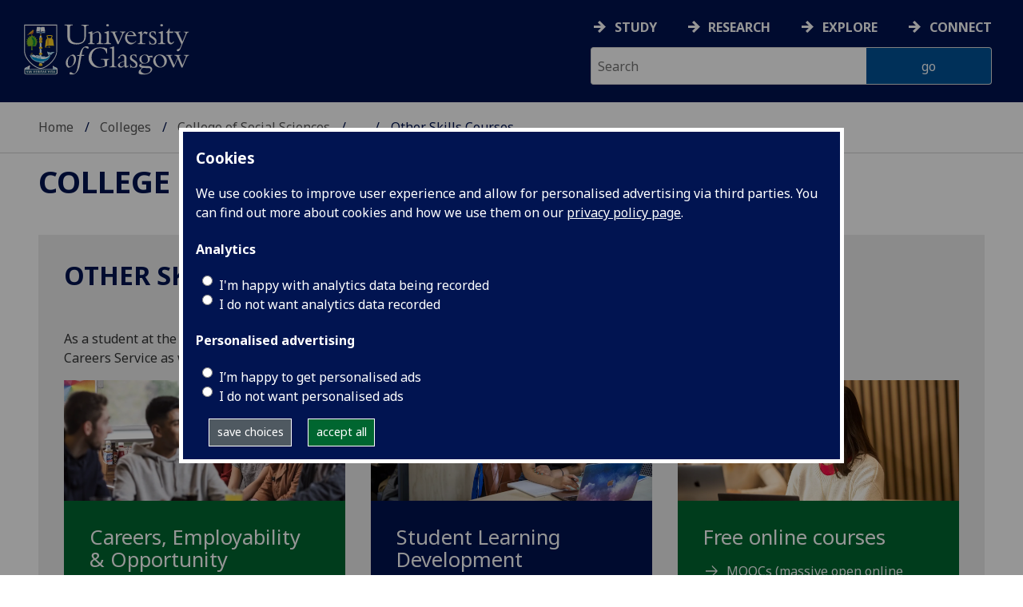

--- FILE ---
content_type: text/html; charset=UTF-8
request_url: https://www.gla.ac.uk/colleges/socialsciences/students/employability/collegeemployabilityprogramme/otherskillscourses/
body_size: 13530
content:
  <!doctype html>
<html class="no-js" lang="en">
  <head>
    <meta charset="utf-8" />
    <meta name="viewport" content="width=device-width, initial-scale=1.0" />
    <title>University of Glasgow - Colleges - College of Social Sciences - Information for current students - Employability - College Employability Programme - Other Skills Courses</title>
    <meta http-equiv="X-UA-Compatible" content="IE=EDGE" />
    <link rel="canonical" href="https://www.gla.ac.uk/colleges/socialsciences/students/employability/collegeemployabilityprogramme/otherskillscourses/" />
    <!--standard meta tags-->
	
	             
	<!--twitter meta tags-->
	<meta name="twitter:card" content="summary_large_image" />
	<meta name="twitter:site" content="@UofGlasgow" />
	<meta name="twitter:creator" content="@UofGlasgow" />
    <!--opengraph meta tags-->
    
    
    
 
    <!--pagetype-->  
      	<meta name="pagetype" content="landing" />

      
<!-- navigation object : 3kHead -->
<!--icons-->
<meta name="mobile-web-app-capable" content="yes">
<meta name="theme-color" content="#003865">
<link rel="apple-touch-icon" sizes="128x128" href="/3t4/img/hd_hi.png">
<link rel="apple-touch-icon" sizes="64x64" href="/3t4/img/hd_small.png">
<link rel="stylesheet" type="text/css" media="print" href="https://www.gla.ac.uk/3t4/css/print.css" />
<!--<link media="screen" href="https://fonts.googleapis.com/css?family=Roboto+Slab:400,700&subset=cyrillic,cyrillic-ext,greek,greek-ext,latin-ext,vietnamese&display=swap" rel="stylesheet">-->
<!--<link media="screen" href="https://fonts.googleapis.com/css?family=PT+Sans:400,700&subset=cyrillic,cyrillic-ext,greek,greek-ext,latin-ext,vietnamese&display=swap" rel="stylesheet">-->
              <!--  <link rel="stylesheet" href="https://use.typekit.net/ogc2zcu.css"> -->
		<link rel="preload" as="style" media="screen" href="/3t4/css/font-awesome.min.css">

<script>
      var $function = {};
</script>

<script>
  var loaded = function(){document.body.style.visibility='visible';}
</script>

<noscript>
  <style>
    #leftNavlist nav ul li a,
    #leftNavlist nav ul li span {
      display: block;
    }

    #leftNav {
      width: 350px;
      box-shadow: 6px 0px 37px -9px rgba(0, 0, 0, 0.1);
      top: 128px;
    }

    #content-container {
      margin-top: 64px;
      padding: 3rem 3rem 1rem 3rem;
    }

    #main {
      margin-left: 350px;

    }

    .content_opener {
      display: initial !important;
    }

    body {
      visibility: visible !important;
    }
  </style>
  <link rel="stylesheet" type="text/css" media="screen" href="https://www.gla.ac.uk/3t4/css/noscript.css" />


</noscript>
<script>
  // Define dataLayer and the gtag function.
  window.dataLayer = window.dataLayer || [];
  function gtag(){dataLayer.push(arguments);}

var analytics_state = 'denied';
document.cookie.split(';').forEach(cook => {
        var currentCookie = cook.split('=');
        if(currentCookie[0].trim() == 'gu_analytics'){
            if(currentCookie[1].trim() == 'true'){
        analytics_state = 'granted';
    }
    }
    });

  gtag('consent', 'default', {
    'ad_storage': 'denied',
    'ad_user_data': 'denied',
    'ad_personalization': 'denied',
    'analytics_storage': analytics_state
  });

</script>
<!-- Google Tag Manager -->
<script>(function(w,d,s,l,i){w[l]=w[l]||[];w[l].push({'gtm.start':
new Date().getTime(),event:'gtm.js'});var f=d.getElementsByTagName(s)[0],
j=d.createElement(s),dl=l!='dataLayer'?'&l='+l:'';j.async=true;j.src=
'https://www.googletagmanager.com/gtm.js?id='+i+dl;f.parentNode.insertBefore(j,f);
})(window,document,'script','dataLayer','GTM-K4S47B4');</script>
<!-- End Google Tag Manager -->

  


            <base href="/colleges/socialsciences/students/employability/collegeemployabilityprogramme/otherskillscourses/" />
                                </head>
<body style="visibility: hidden;" onload="loaded()">
    <!--noindex-->
              <div role="navigation" id="skip-to-content" aria-label="Skip to main content">
              <ul>
                <li>
              		<a href="#content-container">Skip to main content</a>
                 </li>
            	</ul>
          </div>
          <div role="complementary" aria-label="edit consent" id="editconsent" class="consent-switch">
            <p>
                <span class="consent-switch" id="consent-intro">The University of Glasgow uses cookies for analytics.
                Find out more about our <a href="https://www.gla.ac.uk/legal/privacy/">Privacy policy</a>.</span>
                <button class="button showsettings adjust-settings"  aria-label=" privacy settings"><img alt="settings icon" src="/3t4/img/cog-white.svg" class="consent-cog consent-switch"  aria-hidden="true" /><span class="consent-switch"> privacy settings</span></button>
                <button class="button showsettings accept-settings outside close consent-switch"  aria-label="accept"><span class="consent-switch">accept</span></button>
            </p>
        </div>
        <div id="gu-consent" role="complementary" aria-label="edit consent controls">
        <div id="consentinner">
        <h2>We use cookies</h2>
        <h3>Necessary cookies</h3>
        <p>Necessary cookies enable core functionality. The website cannot function properly without these cookies, and can only be disabled by changing your browser preferences.</p>
        <h3 id="analytics_cookies">Analytics cookies</h3>
        <p>Analytical cookies help us improve our website. We use Google Analytics. All data is anonymised.</p>
        <label for="analyticsallowed" class="switch" tabindex="0" >
        <span style="display:none;">Switch analytics</span> 
        <input aria-labelledby="analytics_cookies" name="analyticsallowed" data-cookie="gu_analytics" id="analyticsallowed" type="checkbox">
        <span class="slider round"></span>
        </label>
        <div class="status_wrapper">
        <span class="status analyticsallowed_status_on">ON</span>
        <span class="status analyticsallowed_status_off">OFF</span>
        </div>
        <h3 id="hotjar_cookies">Clarity</h3>
        <p>Clarity helps us to understand our users’ behaviour by visually representing their clicks, taps and scrolling. All data is anonymised.</p>
        <label for="hotjarallowed" class="switch" tabindex="0">
        <span style="display:none;">Switch clarity</span> 
        <input  aria-labelledby="hotjar_cookies" name="hotjarallowed" id="hotjarallowed" data-cookie="gu_hotjar" type="checkbox" >
        <span class="slider round"></span>
        </label>
        <div class="status_wrapper">
        <span class="status hotjarallowed_status_on">ON</span>
        <span class="status hotjarallowed_status_off">OFF</span>
        </div>

        <p><a href="https://www.gla.ac.uk/legal/privacy/">Privacy policy</a></p>
        <p><button class="showsettings close button">close</button></p>
        </div>
        </div>

	<div class="row" id="container">
			<div id="leftNav" class="show-for-small-only">
      			<div id="leftNavlist">
              
				<div id="search" style="display:none;">
<form action="//www.gla.ac.uk/search" method="get" id="cse-search-box-mobile">
	<input type="text" id="ssKeywordsMobile" name="query"  title="search" placeholder="Search" /><br />
  <input type="hidden" name="collection" value="staff-and-website-meta" />
	<!--<input type="radio" /> Website
	<input type="radio" /> Courses
	<input type="radio" /> Staff<br />-->
	<input type="submit" name="submit"  title="submit" value="go" id="ssSubmitMobile" />
</form>	
                                  <div id="quickSearch">
                                  	
                                  </div>
				</div>
				<nav id="mainNav">
                  <ul id="toplevelnav"><!-- navigation object : 0k Leftnav level 3 trail --><!--noindex--><ul id="toplevelnavtrail"><li><a href="/colleges/socialsciences/students/">Information for current students</a></li><li><a href="/colleges/socialsciences/students/employability/">Employability</a></li><li><a href="/colleges/socialsciences/students/employability/collegeemployabilityprogramme/">College Employability Programme</a></li><li><a href="/colleges/socialsciences/students/employability/collegeemployabilityprogramme/otherskillscourses/">Other Skills Courses</a></li></ul><!--endnoindex--></ul><!-- navigation object : 0k LeftNav children/siblings --><!--noindex--><ul class="section-navigation-siblings"><li><a href="/colleges/socialsciences/students/employability/collegeemployabilityprogramme/uas/">Understanding and articulating your strengths</a></li><li><a href="/colleges/socialsciences/students/employability/collegeemployabilityprogramme/linkedin/">LinkedIn</a></li><li><a href="/colleges/socialsciences/students/employability/collegeemployabilityprogramme/makingyourdissertationworkforyou/">Making your dissertation work for you</a></li><li><a href="/colleges/socialsciences/students/employability/collegeemployabilityprogramme/groupworktoteamwork/">Groupwork to Teamwork</a></li><li><a href="/colleges/socialsciences/students/employability/collegeemployabilityprogramme/writingapolicybrief/">Writing a Policy Brief</a></li><li><a href="/colleges/socialsciences/students/employability/collegeemployabilityprogramme/studyabroadinduction/">Study Abroad Induction</a></li><li><span class="currentbranch4"><a href="/colleges/socialsciences/students/employability/collegeemployabilityprogramme/otherskillscourses/">Other Skills Courses</a></span></li><li><a href="/colleges/socialsciences/students/employability/collegeemployabilityprogramme/collaborativeresearch/">Collaborative research</a></li><li><a href="/colleges/socialsciences/students/employability/collegeemployabilityprogramme/skillsdays/">Skills Days</a></li><li><a href="/colleges/socialsciences/students/employability/collegeemployabilityprogramme/11appointments/">1:1 Appointments</a></li><li><a href="/colleges/socialsciences/students/employability/collegeemployabilityprogramme/fromstudyabroadtotheworkplace/">From study abroad to the workplace</a></li><li><a href="/colleges/socialsciences/students/employability/collegeemployabilityprogramme/yourfuturecareersandemployability/">Your Future: Careers and Employability</a></li><li><a href="/colleges/socialsciences/students/employability/collegeemployabilityprogramme/gsp/">Graduate Skills Programme</a></li></ul><!--endnoindex-->
				</nav>
			</div>
		</div>
<div id="az" role="navigation" class="hide-for-small-only" aria-label="global navigation">
			<div id="azlinkscontainer" class="columns large-12 medium-12">
					<!-- navigation object : 3kGlobalNav -->
				<div id="searchrevealwrapper">
						<svg xmlns="http://www.w3.org/2000/svg" width="28px" height="28px" viewBox="0 0 20.39 20.24">
							<path  stroke="white" fill="white" d="M17.72,20.14l-4.79-4.79a8.36,8.36,0,1,1,2.54-2.61l4.82,4.82a1.17,1.17,0,0,1-.47,1.38l-0.72.72A1.19,1.19,0,0,1,17.72,20.14ZM13.93,8.35a5.58,5.58,0,1,0-5.58,5.58A5.57,5.57,0,0,0,13.93,8.35Z"></path>
						</svg>
				</div>
<!-- navigation object : 3kGlobalNav --><!--id:499580-->
<ul class="azlinks ">
<li><a href="/study/">Study</a></li>
<li><a href="/research/">Research</a></li>
<li><a href="/explore/">Explore</a></li>
<li><a href="/connect/">Connect</a></li>
</ul>
			</div>
			<div id="searchwrapper" class="columns large-6 medium-6">
						<form action="//www.gla.ac.uk/search" method="get" id="cse-search-box">
							<div class="row">
								<div class="columns large-8 medium-8" id="ssKeywordsContainer">
									<input type="text" id="ssKeywords" name="query" placeholder="Search" title="search" />
								</div>
                              <input type="hidden" name="collection" value="staff-and-website-meta" />

								<!--<input type="radio" /> Website

								<input type="radio" /> Courses

								<input type="radio" /> Staff<br />-->
								<div class="columns large-4 medium-4" id="ssSubmitContainer">
									<input type="submit" name="submit"  title="submit" value="go" id="ssSubmit" />
								</div>
							</div>
						</form>	
					</div>
				</div>


		<div id="main">
			<div id="main-inner" class="row">
				<header  id="header" class="columns large-12 medium-12 small-12">
					<div id="mobile-nav" class="show-for-small-only">
						<div class="menu-control-container" id="search-menu-container-mobile">
							<a class="open-search" tabindex="0" id="open-search-mobile" aria-label="open search" role="button">
						<svg xmlns="http://www.w3.org/2000/svg" viewBox="0 0 20.39 20.24">
                          <path   stroke="white" fill="white" d="M17.72,20.14l-4.79-4.79a8.36,8.36,0,1,1,2.54-2.61l4.82,4.82a1.17,1.17,0,0,1-.47,1.38l-0.72.72A1.19,1.19,0,0,1,17.72,20.14ZM13.93,8.35a5.58,5.58,0,1,0-5.58,5.58A5.57,5.57,0,0,0,13.93,8.35Z"><title>Search icon</title></path>
						</svg>

							</a>
						</div>
						<div class="menu-control-container" id="close-menu-container-mobile" style="display:none;">
							<a class="close-menu" tabindex="0" id="close-menu-mobile" aria-label="close menu" role="button">
								<svg xmlns="http://www.w3.org/2000/svg" viewBox="0 0 24.1 24.1">
									<path  stroke="white" fill="white" d="M16.32,12L23.8,4.57a1,1,0,0,0,0-1.42L21,0.3a1,1,0,0,0-1.42,0L12,7.78,4.57,0.3A1,1,0,0,0,3.14.3L0.3,3.15a1,1,0,0,0,0,1.42L7.78,12,0.3,19.53A1,1,0,0,0,.3,21L3.14,23.8a1,1,0,0,0,1.42,0L12,16.32l7.48,7.48a1,1,0,0,0,1.42,0L23.8,21a1,1,0,0,0,0-1.42Z"><title>Close menu icon</title></path>
								</svg>
							</a>
						</div>
						<div class="menu-control-container" id="open-menu-container-mobile">
							<a class="open-menu" tabindex="0" id="open-menu-mobile" aria-label="open menu" role="button">
								<svg xmlns="http://www.w3.org/2000/svg" viewBox="0 0 20 20">
									<rect  stroke="white" fill="white" width="20" height="4"><title>Menu icon bar 1</title></rect>
									<rect  stroke="white" fill="white" width="20" height="4" y="8"><title>Menu icon bar 2</title></rect>
									<rect  stroke="white" fill="white" width="20" height="4" y="16"><title>Menu icon bar 3</title></rect>
								</svg>

							</a>
						</div>
					</div>
                                                                          
					<div id="header-logo">
                      <a href="https://www.gla.ac.uk" aria-label="University of Glasgow homepage">
                        <img id="small-logo" width="295" height="64" src="/3t4/img/ug-keyline.svg" class="hide-for-large-only" alt="University of Glasgow logo small" />
                        <img id="large-logo" width="210" height="66" src="/3t4/img/ug-keyline-large.svg" alt="University of Glasgow logo" class="hide-for-small-only double" />
                     </a>
					</div>

					<div id="breadcrumbs" role="navigation" aria-label="breadcrumbs">
						<ul class="clearfix">
                                                  <!-- breadcrumbs --> <li><a href="/">Home</a></li><li><a href="/colleges/">Colleges</a></li><li><a href="/colleges/socialsciences/">College of Social Sciences</a></li><li><a href="/colleges/socialsciences/students/">Information for current students</a></li><li><a href="/colleges/socialsciences/students/employability/">Employability</a></li><li><a href="/colleges/socialsciences/students/employability/collegeemployabilityprogramme/">College Employability Programme</a></li><li>Other Skills Courses</li>
						</ul>
					</div>
				</header>
<!--endnoindex-->
				<div id="content-container">
                  <div id="content-container-inner" class="row">
					<!--content starts here-->
                                  <!--section header-->
                                  <div id="section-header" class="columns large-12 medium-12 small-12 main-feature" role="banner">
					<h1><!-- 0k Level 3 section link --><a href="/colleges/socialsciences/">College of Social Sciences</a></h1>
                                                        
				</div>
<div id="section-navigation" class="columns large-3 medium-3 hide-for-small-only" style="display:none" data-sticky-container role="navigation" aria-label="section navigation">
  <div id="section-navigation-inner">
    <div id="section-navigation-inner-ul-wrapper">
<!-- navigation object : 0k Leftnav level 3 trail --><!--noindex--><ul id="toplevelnavtrail"><li><a href="/colleges/socialsciences/students/">Information for current students</a></li><li><a href="/colleges/socialsciences/students/employability/">Employability</a></li><li><a href="/colleges/socialsciences/students/employability/collegeemployabilityprogramme/">College Employability Programme</a></li><li><a href="/colleges/socialsciences/students/employability/collegeemployabilityprogramme/otherskillscourses/">Other Skills Courses</a></li></ul><!--endnoindex--><!-- navigation object : 0k LeftNav children/siblings --><!--noindex--><ul class="section-navigation-siblings"><li><a href="/colleges/socialsciences/students/employability/collegeemployabilityprogramme/uas/">Understanding and articulating your strengths</a></li><li><a href="/colleges/socialsciences/students/employability/collegeemployabilityprogramme/linkedin/">LinkedIn</a></li><li><a href="/colleges/socialsciences/students/employability/collegeemployabilityprogramme/makingyourdissertationworkforyou/">Making your dissertation work for you</a></li><li><a href="/colleges/socialsciences/students/employability/collegeemployabilityprogramme/groupworktoteamwork/">Groupwork to Teamwork</a></li><li><a href="/colleges/socialsciences/students/employability/collegeemployabilityprogramme/writingapolicybrief/">Writing a Policy Brief</a></li><li><a href="/colleges/socialsciences/students/employability/collegeemployabilityprogramme/studyabroadinduction/">Study Abroad Induction</a></li><li><span class="currentbranch4"><a href="/colleges/socialsciences/students/employability/collegeemployabilityprogramme/otherskillscourses/">Other Skills Courses</a></span></li><li><a href="/colleges/socialsciences/students/employability/collegeemployabilityprogramme/collaborativeresearch/">Collaborative research</a></li><li><a href="/colleges/socialsciences/students/employability/collegeemployabilityprogramme/skillsdays/">Skills Days</a></li><li><a href="/colleges/socialsciences/students/employability/collegeemployabilityprogramme/11appointments/">1:1 Appointments</a></li><li><a href="/colleges/socialsciences/students/employability/collegeemployabilityprogramme/fromstudyabroadtotheworkplace/">From study abroad to the workplace</a></li><li><a href="/colleges/socialsciences/students/employability/collegeemployabilityprogramme/yourfuturecareersandemployability/">Your Future: Careers and Employability</a></li><li><a href="/colleges/socialsciences/students/employability/collegeemployabilityprogramme/gsp/">Graduate Skills Programme</a></li></ul><!--endnoindex-->
    </div>
  </div>
				</div>
<main id="main-content-wrapper" class="columns large-12 medium-12 small-12"><div   data-backgroundclass="white" class="wrapper grey " >
<div class="wrapper-inner">
  <a id="d.en.905842" class="content-anchor"></a>
<div class="row wrapperHeading standardContent"><div class="columns large-12 medium-12"><h2 class="unresponsivestyle wrapper_heading">Other skills courses</h2></div></div>

<div class="row standardContent">
     <div id="content_905842_wrapperstart" class="maincontent wrapper-start fullwidth columns content medium-12 large-8">
       <div class="maincontent-inner">
		  <p>As a student at the University of Glasgow, you also have access to courses provided by our Careers Service as well as from a range of external providers. Find out more below.</p>
       </div>
     </div>
</div>
<!--noindex-->
<!--navigation tile wrapper-->
<div data-contentid="905835" data-contentname="UofG Careers courses" data-modified="24/06/2024" class="large-4 medium-6 columns tileContainer" data-colspan="4">
    <!--navigation tile-->
    <div data-equalizer-watch="tileRow" class="panel tile tile01 contentPanel promo singleContentElement TileBackgroundLeaf leaf">
    <!--navigation tile image-->
    <div class="image tileImage" style="">
			
<img loading="lazy" data-src="https://cfmnsugzia.cloudimg.io/www.gla.ac.uk/media/Media_905874_smxx.jpg?width=1400&force_format=webp" alt="" class="lazy " title="" width="700" height="300" style="width : 700px; height : 300px; " />
    </div>
    <!--end navigation tile image-->
    <!--navigation tile text-->
    <div class="text tileText">
        <h2>
            <a href="/myglasgow/careers/">Careers, Employability &amp; Opportunity</a>
        </h2>
        <p><a href="/myglasgow/careers/">To help you get started with planning your future, the Careers Service offers online careers courses to help you start thinking about, designing and planning your future career. They also provide guidance on CV's,  applications, interviews and more.
</a></p>
          
    </div>
    <!--end navigation tile text-->
</div>
  
<!--end navigation tile-->
</div>
<!--end navigation tile wrapper-->
<!--endnoindex--><!--noindex-->
<!--navigation tile wrapper-->
<div data-contentid="1085866" data-contentname="Student Learning and Development" data-modified="24/06/2024" class="large-4 medium-6 columns tileContainer" data-colspan="4">
    <!--navigation tile-->
    <div data-equalizer-watch="tileRow" class="panel tile tile01 contentPanel promo singleContentElement TileBackgroundAlt1  universityblue">
    <!--navigation tile image-->
    <div class="image tileImage" style="">
			
<img loading="lazy" data-src="https://cfmnsugzia.cloudimg.io/www.gla.ac.uk/media/Media_642063_smxx.jpg?width=1400&force_format=webp" alt="Students studying in the James McCune Smith building" class="lazy " title="" width="700" height="300" style="width : 700px; height : 300px; " />
    </div>
    <!--end navigation tile image-->
    <!--navigation tile text-->
    <div class="text tileText">
        <h2>
            <a href="/myglasgow/sld/">Student Learning Development</a>
        </h2>
        <p><a href="/myglasgow/sld/">SLD provides a range of courses to support your academic learning, such as Time & Project Management and Making the Most of Lectures as well as guidance on academic practice and writing.</a></p>
          
    </div>
    <!--end navigation tile text-->
</div>
  
<!--end navigation tile-->
</div>
<!--end navigation tile wrapper-->
<!--endnoindex--><!--noindex-->
<!--navigation tile wrapper-->
<div data-contentid="905837" data-contentname="Moocs" data-modified="24/06/2024" class="large-4 medium-6 columns tileContainer" data-colspan="4">
    <!--navigation tile-->
    <div data-equalizer-watch="tileRow" class="panel tile tile01 contentPanel promo singleContentElement TileBackgroundLeaf leaf">
    <!--navigation tile image-->
    <div class="image tileImage" style="">
			
<img loading="lazy" data-src="https://cfmnsugzia.cloudimg.io/www.gla.ac.uk/media/Media_334696_smxx.jpg?width=1400&force_format=webp" alt="Two students taking notes" class="lazy " title="" width="700" height="300" style="width : 700px; height : 300px; " />
    </div>
    <!--end navigation tile image-->
    <!--navigation tile text-->
    <div class="text tileText">
        <h2>
            <a href="/study/free-online-courses/">Free online courses</a>
        </h2>
        <p><a href="/study/free-online-courses/">MOOCs (massive open online courses) are free, online courses and there are a range of opportunities for you to develop your skills. Find out more</a></p>
          
    </div>
    <!--end navigation tile text-->
</div>
  
<!--end navigation tile-->
</div>
<!--end navigation tile wrapper-->
<!--endnoindex--><!--noindex-->
<!--navigation tile wrapper-->
<div data-contentid="905838" data-contentname="Open Learn " data-modified="24/06/2024" class="large-4 medium-6 columns end tileContainer  " data-colspan="4" data-image-right="" data-fifty-full="">
    <!--navigation tile 01-->
    <div data-equalizer-watch="tileRow" class="tile panel contentPanel jumpLink alt solid block singleContentElement TileBackgroundAlt1  universityblue">
        <!--navigation tile image-->
        <div class="image tileImage">	
<img loading="lazy" data-src="https://cfmnsugzia.cloudimg.io/www.gla.ac.uk/media/Media_383632_smxx.jpg?width=1400&force_format=webp" alt="Students studying at desks in the Library" class="lazy " title="" width="700" height="300" style="width : 700px; height : 300px; " />
          <!--<img src="/media/Media_383632_smxx-140x60.jpg" width="140" height="60"  alt="Students studying at desks in the Library"  />-->
        </div>
        <!--end navigation tile image-->
        <!--navigation tile content-->
        <div class="container tileText" >
            
            <h2>Open Learn</h2>
            <p>Open Learn, from the Open University offer 900 FREE courses covering areas including Lanaguages, Money &amp; Business as well as Society, Politics and Law.</p>
<p><a href="https://www.open.edu/openlearn/free-courses/full-catalogue">Find out more.</a></p>

        </div>
        <!--navigation tile content-->
    </div>
    <!--end navigation tile 01-->
</div>
<!--endnoindex--><!--noindex-->
<!--navigation tile wrapper-->
<div data-contentid="905839" data-contentname="LinkedIn Learning" data-modified="24/06/2024" class="large-4 medium-6 columns end tileContainer  " data-colspan="4" data-image-right="" data-fifty-full="">
    <!--navigation tile 01-->
    <div data-equalizer-watch="tileRow" class="tile panel contentPanel jumpLink alt solid block singleContentElement TileBackgroundLeaf leaf">
        <!--navigation tile image-->
        <div class="image tileImage">	
<img loading="lazy" data-src="https://cfmnsugzia.cloudimg.io/www.gla.ac.uk/media/Media_321099_smxx.jpg?width=1400&force_format=webp" alt="Online learning" class="lazy " title="" width="700" height="300" style="width : 700px; height : 300px; " />
          <!--<img src="/media/Media_321099_smxx-140x60.jpg" width="140" height="60"  alt="Online learning"  />-->
        </div>
        <!--end navigation tile image-->
        <!--navigation tile content-->
        <div class="container tileText" >
            
            <h2>LinkedIn Learning</h2>
            <p>All University of Glasgow students now have free access to over 16,000 professional and personal development courses on LinkedIn Learning. Course topics range from IT skills to job searching to photography and are broken down into three key areas: Technology, Business and Creative.</p>
<p><a href="https://www.gla.ac.uk/myglasgow/training/lil/">Find out more</a></p>

        </div>
        <!--navigation tile content-->
    </div>
    <!--end navigation tile 01-->
</div>
<!--endnoindex--><!--noindex-->
<!--navigation tile wrapper-->
<div data-contentid="905840" data-contentname="Coursera" data-modified="24/06/2024" class="large-4 medium-6 columns end tileContainer  " data-colspan="4" data-image-right="" data-fifty-full="">
    <!--navigation tile 01-->
    <div data-equalizer-watch="tileRow" class="tile panel contentPanel jumpLink alt solid block singleContentElement TileBackgroundAlt1  universityblue">
        <!--navigation tile image-->
        <div class="image tileImage">	
<img loading="lazy" data-src="https://cfmnsugzia.cloudimg.io/www.gla.ac.uk/media/Media_334690_smxx.jpg?width=1400&force_format=webp" alt="Students in the JMS building" class="lazy " title="" width="700" height="300" style="width : 700px; height : 300px; " />
          <!--<img src="/media/Media_334690_smxx-140x60.jpg" width="140" height="60"  alt="Students in the JMS building"  />-->
        </div>
        <!--end navigation tile image-->
        <!--navigation tile content-->
        <div class="container tileText" >
            
            <h2>Coursera</h2>
            <p>Education platform Coursera provides access to 3000+ free courses from various partner Universities.</p>
<p><a href="/myglasgow/training/coursera/#d.en.792959">Find our more</a></p>

        </div>
        <!--navigation tile content-->
    </div>
    <!--end navigation tile 01-->
</div>
<!--endnoindex--><!--noindex-->
<!--navigation tile wrapper-->
<div data-contentid="905841" data-contentname="Skills Toolkit" data-modified="24/06/2024" class="large-4 medium-6 columns end tileContainer  " data-colspan="4" data-image-right="" data-fifty-full="">
    <!--navigation tile 01-->
    <div data-equalizer-watch="tileRow" class="tile panel contentPanel jumpLink alt solid block singleContentElement TileBackgroundLeaf leaf">
        <!--navigation tile image-->
        <div class="image tileImage">	
<img loading="lazy" data-src="https://cfmnsugzia.cloudimg.io/www.gla.ac.uk/media/Media_642133_smxx.jpg?width=1400&force_format=webp" alt="Two language students chatting while studying" class="lazy " title="" width="700" height="300" style="width : 700px; height : 300px; " />
          <!--<img src="/media/Media_642133_smxx-140x60.jpg" width="140" height="60"  alt="Two language students chatting while studying"  />-->
        </div>
        <!--end navigation tile image-->
        <!--navigation tile content-->
        <div class="container tileText" >
            
            <h2>Skills Toolkit</h2>
            <p>The&nbsp;National Careers Service developed this&nbsp;<a href="https://nationalcareers.service.gov.uk/find-a-course/the-skills-toolkit">Skills Toolkit</a> which signposts a range of free online courses to help you learn new skills or change jobs. We would particularly recommend the following digital skills courses:</p>
<ul>
<li>Business and finance (including project and business management and sales),</li>
<li>Digital design and marketing (including user experience design (UX), graphic design, app design and social media),</li>
<li>Computing science (including cybersecurity, computer networks, and AI),</li>
<li>Coding (including HTML, C++ and Python)</li>
</ul>

        </div>
        <!--navigation tile content-->
    </div>
    <!--end navigation tile 01-->
</div>
<!--endnoindex--><!--
<div class="row standardContent">
     <div id="content_905843_wrapperend" class="maincontent wrapper-end fullwidth columns content medium-12 large-12">
		
     </div>
</div>
-->
</div>
</div>	<!--content ends here-->

<div style="clear:both;"></div>
<!--end content-container-inner-->
</main>
<!--end content-container-->
</div>
				</div>
				<footer class="row">
          <!--noindex-->
					<div id="btt" class="row">
						<a href="#" id="backtotop">Back to the top</a>
					</div>
					<div id="footerContact" class="row">
						<!-- navigation object : 3k footer global --><div class="columns large-3 medium-3 small-12">
<h2><a href="/study/">STUDY</a></h2>
<ul>
<li><a href="/subjects/">Subjects A-Z</a></li>
<li><a href="/undergraduate/">Undergraduate</a></li>
<li><a href="/postgraduate/">Postgraduate</a></li>
<li><a href="/study/online/">Online study</a></li>
<li><a href="/study/short/">Short courses</a></li>
<li><a href="/international/">International students</a></li>
<li><a href="/study/studentlife/">Student life</a></li>
<li><a href="/scholarships/">Scholarships and&nbsp;funding</a></li>
<li><a href="/explore/visit/">Visit us / Open Days</a></li>
</ul>
</div>
<div class="columns large-3 medium-3 small-12">
<h2><a href="/research/">RESEARCH</a></h2>
<ul>
<li><a href="/research/az/">Research units A-Z</a></li>
<li><a href="/postgraduate/research/">Research opportunities A-Z</a></li>
<li><a href="/research/beacons/">Glasgow Research Beacons</a></li>
<li><a href="/research/strategy/">Research strategy &amp; policies</a></li>
<li>Research excellence</li>
<li><a href="/research/ourresearchenvironment/">Our research environment</a></li>
</ul>
</div>
<div class="columns large-3 medium-3 small-12">
<h2><a href="/explore/">EXPLORE</a></h2>
<ul>
<li><a href="/explore/meetglasgow/">Meet World Changing Glasgow</a></li>
<li><a href="/study/studentlife/glasgow/">City of Glasgow</a></li>
<li><a href="/explore/visit/">Visit us</a></li>
<li><a href="/explore/accessibility/">Accessibility</a></li>
<li><a href="/explore/maps/">Maps and travel</a></li>
<li><a href="/news/">News</a>&nbsp;</li>
<li><a href="/events/">Events</a></li>
<li><a href="/schools/">Schools</a></li>
<li><a href="/colleges/">Colleges</a></li>
<li><a href="/myglasgow/services/">Services</a></li>
<li><a href="/myglasgow/library/">Library</a></li>
<li><a href="/explore/strategies/">University strategies</a></li>
</ul>
</div>
<div class="columns large-3 medium-3 small-12">
<h2><a href="/connect/">CONNECT</a></h2>
<ul>
<li><a href="/stafflist/">Staff A-Z</a></li>
<li><a href="/alumni/">Information for our alumni</a></li>
<li><a href="/connect/supportus/">Support us</a></li>
<li><a href="/connect/businessandinnovation/">Business &amp; innovation</a></li>
<li><a href="/connect/publicengagement/">Community and public engagement</a></li>
<li><a href="/study/studentlife/askastudent/">Ask a student</a></li>
<li><a href="/connect/complaints/">Complaints</a></li>
</ul>
<h2><a href="https://jobs.gla.ac.uk/">JOBS AT GLASGOW</a></h2>
<ul>
<li><a href="https://jobs.gla.ac.uk/">Current vacancies</a></li>
</ul>
</div>
					</div>
                  <div id="footerNav" class="row">
						<div class="columns large-3 medium-6 small-12">
							                          <p><a href="/"><img loading="lazy" src="/3t4/img/marque.svg" width="225" height="70" style="height:70px; width:auto" alt="University of Glasgow" />
                            </a></p>
													<!-- navigation object : social --><ul class="social list-inline">
    <li class="facebook">
        <a href="https://www.facebook.com/UofGlasgow">
            <img loading="lazy" src="/3t4/img/fb.svg" width="40" height="40" alt="Facebook">
        </a>
    </li>
    <li class="bluesky">
        <a href="https://bsky.app/profile/uofglasgow.bsky.social">
            <img loading="lazy" src="/3t4/img/bluesky.svg" width="40" height="40" alt="Bluesky">
        </a>
    </li>
    <li class="instagram">
        <a href="https://www.instagram.com/uofglasgow/">
            <img loading="lazy" src="/3t4/img/inst.svg" width="40" height="40" alt="Instagram">
        </a>
    </li>
    <li class="youtube">
        <a href="https://www.youtube.com/uofglasgow">
            <img loading="lazy" src="/3t4/img/yt.svg" width="40" height="40" alt="YouTube">
        </a>
    </li>

   <li class="twitter">
        <a href="https://twitter.com/UofGlasgow">
            <img loading="lazy" src="/3t4/img/tw.svg" width="40" height="40" alt="Twitter">
        </a>
    </li>

 <li class="tiktok">
        <a href="https://www.tiktok.com/@uofglasgow">
            <img loading="lazy" src="/3t4/img/tiktok.svg" width="40" height="40" alt="tiktok">
        </a>
    </li>

<li class="Linkedin">
        <a href="https://www.linkedin.com/school/university-of-glasgow/">
            <img loading="lazy" src="/3t4/img/linkedin.svg" width="40" height="40" alt="Linkedin">
        </a>
    </li>


</ul>


<ul class="social list-inline">
    <li class="bilibili">
        <a href="https://space.bilibili.com/605694153/">
            <img loading="lazy" src="/3t4/img/bililbili.svg" width="40" height="40" alt="bilibili">
        </a>
    </li>
    <li class="little-red-book">
        <a href="https://www.xiaohongshu.com/user/profile/6276aff4000000002102065b">
            <img loading="lazy" src="/3t4/img/little-red-book.svg" width="40" height="40" alt="Little Red Book">
        </a>
    </li>
    <li class="wechat">
        <a href="https://mp.weixin.qq.com/mp/profile_ext?action=home&__biz=MzI4NzIwNzM2MQ==#wechat_redirect">
            <img loading="lazy" src="/3t4/img/wechat.svg" width="40" height="40" alt="WeChat">
        </a>
    </li>
    <li class="weibo">
        <a href="https://weibo.com/u/2859621674">
            <img loading="lazy" src="/3t4/img/weibo.svg" width="40" height="40" alt="Weibo">
        </a>
    </li>
</ul>
                          <p>The University of Glasgow is a registered Scottish charity: Registration Number SC004401</p>
						</div>
						<div class="columns large-3 medium-3 small-12">
        <h2><!-- navigation object : 0k Level 3 section link --><a href="/colleges/socialsciences/">College of Social Sciences</a></h2>
        <ul>
            <li><a href="/colleges/socialsciences/contact/">Contact us</a></li>
        </ul>
                          <!-- navigation object : xk Additional footer content -->
						</div>
						<div class="columns large-3 medium-3 small-12">
							<h2>Legal</h2>
<ul>
                        <li><a href="/legal/accessibility/">Accessibility statement</a></li>
                        <li><a href="/foi/">Freedom of information</a></li>
                        <li><a href="/legal/freedomofinformation/foipublicationscheme/">FOI publication scheme</a></li>
                        <li><a href="/legal/modernslaveryact/">Modern Slavery Statement</a></li>
                        <li><a href="/legal/privacy/">Privacy and cookies</a></li>
                        <li><a href="/legal/termsofuse/">Terms of use</a></li>
                    </ul>
						</div>
						<div class="columns large-3 medium-3 small-12">
<h2>Current students</h2>
<ul>
  <li><a href="/myglasgow/students/">MyGlasgow Students</a></li>
</ul>
<h2>Staff</h2>
<ul>
  <li><a href="/myglasgow/staff/">MyGlasgow Staff</a></li>
</ul>
						</div>
            <div class="columns large-6 medium-6 small-12"></div>
            <div class="columns large-6 medium-6 small-12">
              <!--badges-->
              <div class="row">
<div class="columns large-6 medium-6 small-12">
</div>
<div class="columns large-6 medium-6 small-12" id="footer-badges">
<a id="uoty" href="https://www.gla.ac.uk/myglasgow/sexual-violence-harassment-support/">
        <picture>
            <source srcset="/3t4/img/svh.webp" type="image/webp">
            <source srcset="/3t4/img/svh.png" type="image/png"> 
            <img id="footer-badge" src="/3t4/img/svh.webp" width="700" height="300" alt="together against gender-based violence">
        </picture> 
        </a><br />
<!--<a href="#">
        <picture>
            <source srcset="/3t4/img/scottish-university-of-the-year-2024.webp" type="image/webp">
            <source srcset="/3t4/img/scottish-university-of-the-year-2024.png" type="image/png"> 
            <img id="footer-badge" src="/3t4/img/scottish-university-of-the-year-2024.webp" alt="University of the Year 2024">
        </picture> 
</a>-->
</div>
</div>
            </div>   
					</div>

					<!--endnoindex-->
				</footer>
			</div>
		</div>

	</div>
	
<!-- navigation object : 3kFooterScripts -->					<link rel="stylesheet" type="text/css" media="screen" href="https://www.gla.ac.uk/3t4/css/main.css?_=1768833928" />
				    <script src="https://www.gla.ac.uk/3t4/js/main.min.js?_=1768833924"></script>
    <script>
document.addEventListener("DOMContentLoaded", function () {loaded()});
</script>


  </body>
</html>

--- FILE ---
content_type: application/javascript
request_url: https://www.gla.ac.uk/3t4/js/dist/gu-wrapper.8806869a.js
body_size: 1257
content:
"use strict";(self.webpackChunkuniversity_of_glasgow=self.webpackChunkuniversity_of_glasgow||[]).push([[877],{7458:function(e,t,i){i.r(t),i.d(t,{default:function(){return Wrapper}});var a=i(2972);class Wrapper{constructor(e,t){this.el=e,this.id=t,this.haswrapperheading=!!this.el.querySelector(".wrapper_heading"),this.hasfloatingnav=!!this.el.querySelector(".links"),this.tileheadings=[...this.el.querySelectorAll(".tile h2")],this.replaceheadings(this.tileheadings),this.accordionheadings=[...this.el.querySelectorAll(".heading_title h2")];try{this.replaceheadings(this.accordionheadings)}catch(e){console.warn("No headings found to replace in wrapper",e)}this.haswrapperheading&&this.replaceheadings(),this.hasfloatingnav&&this.addoverflowfix(),this.el.dataset.collapsible&&this.makecollapsible(),e.dataset.tilesInheritBackgroundColour&&this.tilesinheritbackgroundcolour(e.dataset.tilesInheritBackgroundColour)}replaceheadings(e){this.el.classList.add("has-no-heading"),e&&0!==e.length&&e.forEach((e=>{let t=document.createElement("h3");t.innerHTML=e.innerHTML,e.parentNode.replaceChild(t,e)}))}tilesinheritbackgroundcolour(e){[...this.el.querySelectorAll(".tile")].forEach((t=>{t.className="",t.classList.add(e.trim(),"tile","no-shadow","no-padding","panel")}))}makecollapsible(){const e=document.createElement("div");e.classList.add("row","standardContent","racc_parent","wrapper-racc",this.el.dataset.backgroundclass);const t=document.createElement("div");t.classList.add("racc","columns","content","twelve","large-12","medium-12");const n=document.createElement("div");n.classList.add("content_opener","contains-wrapper"),a.A.wrap(this.el,e),a.A.wrap(this.el,t),this.el.insertAdjacentHTML("beforebegin",`<div class="heading_opener heading_title"><h2>${this.el.dataset.collapsible.replace(/\\'/g,"'")}</h2></div>`),a.A.wrap(this.el,n),this.el.classList.add("in-accordion"),this.el.classList.remove("wrapper"),function getAccordion(){return Promise.resolve().then(i.bind(i,6756)).then((e=>{let{default:t}=e;return t})).catch((()=>"An error occurred while loading the component"))}().then((e=>{new e("racc")}))}maketile(){this.el.classList.add("istile"),this.el.insertAdjacentHTML("afterend",`\n        <div class="large-6 medium-6 columns end tileContainer wrapper-tileContainer" data-colspan="6">\n            <div id="tile-wrapper-${this.id}" class="tile panel TileBackground-was-wrapper">\n            </div>\n        </div>\n    `),document.getElementById(`tile-wrapper-${this.id}`).insertAdjacentElement("beforeend",this.el),function getTiles(){return i.e(9715).then(i.bind(i,4168)).then((e=>{let{default:t}=e;return t})).catch((()=>"An error occurred while loading the component"))}().then((e=>{new e(".tileContainer");let t=!1;display.lazyloadimages(),window.addEventListener("scroll",(function(){t||(window.requestAnimationFrame((function(){display.lazyloadimages(),t=!1})),t=!0)}))}))}addoverflowfix(){this.el.classList.add("floating-nav-overflow-fix")}}}}]);
//# sourceMappingURL=gu-wrapper.8806869a.js.map

--- FILE ---
content_type: image/svg+xml
request_url: https://www.gla.ac.uk/3t4/img/yt.svg
body_size: 1748
content:
<?xml version="1.0" ?><!DOCTYPE svg  PUBLIC '-//W3C//DTD SVG 1.1//EN'  'http://www.w3.org/Graphics/SVG/1.1/DTD/svg11.dtd'><svg height="67px" id="Layer_1" style="enable-background:new 0 0 67 67;" version="1.1" viewBox="0 0 67 67" width="67px" xml:space="preserve" xmlns="http://www.w3.org/2000/svg" xmlns:xlink="http://www.w3.org/1999/xlink"><path d="M42.527,41.34c-0.278,0-0.478,0.078-0.6,0.244  c-0.121,0.156-0.18,0.424-0.18,0.796v0.896h1.543V42.38c0-0.372-0.062-0.64-0.185-0.796C42.989,41.418,42.792,41.34,42.527,41.34z   M36.509,41.309c0.234,0,0.417,0.076,0.544,0.23c0.123,0.154,0.185,0.383,0.185,0.682v4.584c0,0.286-0.053,0.487-0.153,0.611  c-0.1,0.127-0.256,0.189-0.47,0.189c-0.148,0-0.287-0.033-0.421-0.096c-0.135-0.062-0.274-0.171-0.415-0.313v-5.531  c0.119-0.122,0.239-0.213,0.36-0.271C36.26,41.335,36.383,41.309,36.509,41.309z M41.748,44.658v1.672  c0,0.468,0.057,0.792,0.17,0.974c0.118,0.181,0.313,0.269,0.592,0.269c0.289,0,0.491-0.076,0.606-0.229  c0.114-0.153,0.175-0.489,0.175-1.013v-0.405h1.795v0.456c0,0.911-0.217,1.596-0.657,2.059c-0.435,0.459-1.089,0.687-1.958,0.687  c-0.781,0-1.398-0.242-1.847-0.731c-0.448-0.486-0.676-1.157-0.676-2.014v-3.986c0-0.768,0.249-1.398,0.742-1.882  c0.493-0.485,1.128-0.727,1.911-0.727c0.799,0,1.413,0.225,1.843,0.674c0.429,0.448,0.642,1.093,0.642,1.935v2.264H41.748z   M38.623,48.495c-0.271,0.336-0.669,0.501-1.187,0.501c-0.343,0-0.646-0.062-0.912-0.192c-0.267-0.129-0.519-0.327-0.746-0.601  v0.681h-1.764V36.852h1.764v3.875c0.237-0.27,0.485-0.478,0.748-0.617c0.267-0.142,0.534-0.211,0.805-0.211  c0.554,0,0.975,0.189,1.265,0.565c0.294,0.379,0.438,0.933,0.438,1.66v4.926C39.034,47.678,38.897,48.159,38.623,48.495z   M30.958,48.884v-0.976c-0.325,0.361-0.658,0.636-1.009,0.822c-0.349,0.191-0.686,0.282-1.014,0.282  c-0.405,0-0.705-0.129-0.913-0.396c-0.201-0.266-0.305-0.658-0.305-1.189v-7.422h1.744v6.809c0,0.211,0.037,0.362,0.107,0.457  c0.077,0.095,0.196,0.141,0.358,0.141c0.128,0,0.292-0.062,0.488-0.188c0.197-0.125,0.375-0.283,0.542-0.475v-6.744h1.744v8.878  H30.958z M24.916,38.6v10.284h-1.968V38.6h-2.034v-1.748h6.036V38.6H24.916z M32.994,32.978c0-0.001,12.08,0.018,13.514,1.45  c1.439,1.435,1.455,8.514,1.455,8.555c0,0-0.012,7.117-1.455,8.556C45.074,52.969,32.994,53,32.994,53s-12.079-0.031-13.516-1.462  c-1.438-1.435-1.441-8.502-1.441-8.556c0-0.041,0.004-7.12,1.441-8.555C20.916,32.996,32.994,32.977,32.994,32.978z M42.52,29.255  h-1.966v-1.08c-0.358,0.397-0.736,0.703-1.13,0.909c-0.392,0.208-0.771,0.312-1.14,0.312c-0.458,0-0.797-0.146-1.027-0.437  c-0.229-0.291-0.345-0.727-0.345-1.311v-8.172h1.962v7.497c0,0.231,0.045,0.399,0.127,0.502c0.08,0.104,0.216,0.156,0.399,0.156  c0.143,0,0.327-0.069,0.548-0.206c0.22-0.137,0.423-0.312,0.605-0.527v-7.422h1.966V29.255z M31.847,27.588  c0.139,0.147,0.339,0.219,0.6,0.219c0.266,0,0.476-0.075,0.634-0.223c0.157-0.152,0.235-0.358,0.235-0.618v-5.327  c0-0.214-0.08-0.387-0.241-0.519c-0.16-0.131-0.37-0.196-0.628-0.196c-0.241,0-0.435,0.065-0.586,0.196  c-0.148,0.132-0.225,0.305-0.225,0.519v5.327C31.636,27.233,31.708,27.439,31.847,27.588z M30.408,19.903  c0.528-0.449,1.241-0.674,2.132-0.674c0.812,0,1.48,0.237,2.001,0.711c0.517,0.473,0.777,1.083,0.777,1.828v5.051  c0,0.836-0.255,1.491-0.762,1.968c-0.513,0.476-1.212,0.714-2.106,0.714c-0.858,0-1.547-0.246-2.064-0.736  c-0.513-0.492-0.772-1.153-0.772-1.984v-5.068C29.613,20.954,29.877,20.351,30.408,19.903z M24.262,16h-2.229l2.634,8.003v5.252  h2.213v-5.5L29.454,16h-2.25l-1.366,5.298h-0.139L24.262,16z M33,64C16.432,64,3,50.568,3,34C3,17.431,16.432,4,33,4  s30,13.431,30,30C63,50.568,49.568,64,33,64z" style="fill-rule:evenodd;clip-rule:evenodd;fill:#010101;"/></svg>

--- FILE ---
content_type: application/javascript
request_url: https://www.gla.ac.uk/3t4/js/main.min.js?_=1768833924
body_size: 116146
content:
/*! For license information please see main.min.js.LICENSE.txt */
!function(){var $,X,ee,te,ne={62:function($,X,ee){"use strict";ee(629)("trimLeft",(function($){return function trimLeft(){return $(this,1)}}),"trimStart")},107:function($,X,ee){"use strict";var te=ee(4228),ne=ee(3048),re="number";$.exports=function($){if("string"!==$&&$!==re&&"default"!==$)throw TypeError("Incorrect hint");return ne(te(this),$!=re)}},128:function($){$.exports=function($){try{return{e:!1,v:$()}}catch($){return{e:!0,v:$}}}},157:function($,X,ee){var te=ee(7087),ne=Math.max,re=Math.min;$.exports=function($,X){return($=te($))<0?ne($+X,0):re($,X)}},177:function($,X,ee){"use strict";var te=ee(2127),ne=ee(1485),re=ee(8942),ie="startsWith",oe=""[ie];te(te.P+te.F*ee(5203)(ie),"String",{startsWith:function startsWith($){var X=re(this,$,ie),ee=ne(Math.min(arguments.length>1?arguments[1]:void 0,X.length)),te=String($);return oe?oe.call(X,te,ee):X.slice(ee,ee+te.length)===te}})},210:function($,X,ee){var te=ee(2127);te(te.S,"Number",{MAX_SAFE_INTEGER:9007199254740991})},237:function($,X,ee){for(var te,ne=ee(7526),re=ee(3341),ie=ee(4415),oe=ie("typed_array"),ae=ie("view"),se=!(!ne.ArrayBuffer||!ne.DataView),ce=se,le=0,ue="Int8Array,Uint8Array,Uint8ClampedArray,Int16Array,Uint16Array,Int32Array,Uint32Array,Float32Array,Float64Array".split(",");le<9;)(te=ne[ue[le++]])?(re(te.prototype,oe,!0),re(te.prototype,ae,!0)):ce=!1;$.exports={ABV:se,CONSTR:ce,TYPED:oe,VIEW:ae}},333:function($,X,ee){ee(7209)("Uint8",1,(function($){return function Uint8ClampedArray(X,ee,te){return $(this,X,ee,te)}}),!0)},341:function($,X,ee){"use strict";var te=ee(5411),ne=ee(4228),re=ee(9190),ie=ee(8828),oe=ee(1485),ae=ee(2535),se=ee(9600),ce=ee(9448),le=Math.min,ue=[].push,de="split",he="length",fe="lastIndex",pe=4294967295,me=!ce((function(){RegExp(pe,"y")}));ee(9228)("split",2,(function($,X,ee,ce){var ge;return ge="c"=="abbc"[de](/(b)*/)[1]||4!="test"[de](/(?:)/,-1)[he]||2!="ab"[de](/(?:ab)*/)[he]||4!="."[de](/(.?)(.?)/)[he]||"."[de](/()()/)[he]>1||""[de](/.?/)[he]?function($,X){var ne=String(this);if(void 0===$&&0===X)return[];if(!te($))return ee.call(ne,$,X);for(var re,ie,oe,ae=[],ce=($.ignoreCase?"i":"")+($.multiline?"m":"")+($.unicode?"u":"")+($.sticky?"y":""),le=0,de=void 0===X?pe:X>>>0,me=new RegExp($.source,ce+"g");(re=se.call(me,ne))&&!((ie=me[fe])>le&&(ae.push(ne.slice(le,re.index)),re[he]>1&&re.index<ne[he]&&ue.apply(ae,re.slice(1)),oe=re[0][he],le=ie,ae[he]>=de));)me[fe]===re.index&&me[fe]++;return le===ne[he]?!oe&&me.test("")||ae.push(""):ae.push(ne.slice(le)),ae[he]>de?ae.slice(0,de):ae}:"0"[de](void 0,0)[he]?function($,X){return void 0===$&&0===X?[]:ee.call(this,$,X)}:ee,[function split(ee,te){var ne=$(this),re=null==ee?void 0:ee[X];return void 0!==re?re.call(ee,ne,te):ge.call(String(ne),ee,te)},function($,X){var te=ce(ge,$,this,X,ge!==ee);if(te.done)return te.value;var se=ne($),ue=String(this),de=re(se,RegExp),he=se.unicode,fe=(se.ignoreCase?"i":"")+(se.multiline?"m":"")+(se.unicode?"u":"")+(me?"y":"g"),ve=new de(me?se:"^(?:"+se.source+")",fe),ye=void 0===X?pe:X>>>0;if(0===ye)return[];if(0===ue.length)return null===ae(ve,ue)?[ue]:[];for(var we=0,_e=0,be=[];_e<ue.length;){ve.lastIndex=me?_e:0;var Se,ke=ae(ve,me?ue:ue.slice(_e));if(null===ke||(Se=le(oe(ve.lastIndex+(me?0:_e)),ue.length))===we)_e=ie(ue,_e,he);else{if(be.push(ue.slice(we,_e)),be.length===ye)return be;for(var Ee=1;Ee<=ke.length-1;Ee++)if(be.push(ke[Ee]),be.length===ye)return be;_e=we=Se}}return be.push(ue.slice(we)),be}]}))},345:function($,X,ee){var te=ee(2127);te(te.S,"Math",{sign:ee(3733)})},366:function($,X,ee){"use strict";ee.d(X,{A:function(){return Scrollpage}});var te=ee(2410);ee(4309);class Scrollpage{constructor(){if(this.adjustedelements=[...document.querySelectorAll("\n            #header,\n            #header-logo,\n            #leftNavIcons,\n            #az,\n            #large-logo,\n            #small-logo,\n            .large-logo,\n            .small-logo,\n            #section-header,\n            #searchwrapper,\n            #searchrevealwrapper,\n            #azlinkscontainer,\n            .add-to-shortlist\n        ")],document.getElementById("section-header-custom")){const $=document.getElementById("section-header-custom");0==$.textContent.trim().length&&($.innerHTML=`<h2>${te.A.sectionname()}</h2>`)}te.A.isinternal()?this.minimizeheader():this.scrollevent()}maximizeheader(){if(this.adjustedelements.forEach(($=>{$.classList.remove("scrolled")})),document.getElementById("searchwrapper")&&document.getElementById("searchwrapper").removeAttribute("style"),document.getElementById("section-header-custom-appended")){const $=document.getElementById("section-header-custom-appended");$.parentNode.removeChild($),document.getElementById("section-header-custom").style.display="block"}}minimizeheader(){if(this.adjustedelements.forEach(($=>{$.classList.add("scrolled")})),document.getElementById("section-header-custom")){const $=document.getElementById("section-header-custom").textContent;!document.getElementById("section-header-custom-appended")&&document.getElementById("section-header")&&(document.getElementById("section-header").querySelector("h1").insertAdjacentHTML("beforeend",`\n                <span id="section-header-custom-appended">/ ${$}</span>\n            `),document.getElementById("section-header-custom").style.display="none")}}scrollevent(){let $=window.pageYOffset,X=!1;$>0?this.minimizeheader():this.maximizeheader(),window.addEventListener("scroll",(()=>{$=window.pageYOffset,X||(window.requestAnimationFrame((()=>{$>0?this.minimizeheader():this.maximizeheader(),X=!1})),X=!0)}))}}},489:function($,X,ee){var te=ee(7967).f,ne=Function.prototype,re=/^\s*function ([^ (]*)/,ie="name";ie in ne||ee(1763)&&te(ne,ie,{configurable:!0,get:function(){try{return(""+this).match(re)[1]}catch($){return""}}})},521:function($,X,ee){"use strict";ee(629)("trimRight",(function($){return function trimRight(){return $(this,2)}}),"trimEnd")},571:function($,X,ee){var te=ee(2127),ne=ee(2738);te(te.G+te.F*(parseInt!=ne),{parseInt:ne})},627:function($,X,ee){var te=ee(7917),ne=ee(8270),re=ee(766)("IE_PROTO"),ie=Object.prototype;$.exports=Object.getPrototypeOf||function($){return $=ne($),te($,re)?$[re]:"function"==typeof $.constructor&&$ instanceof $.constructor?$.constructor.prototype:$ instanceof Object?ie:null}},629:function($,X,ee){var te=ee(2127),ne=ee(3344),re=ee(9448),ie=ee(832),oe="["+ie+"]",ae=RegExp("^"+oe+oe+"*"),se=RegExp(oe+oe+"*$"),exporter=function($,X,ee){var ne={},oe=re((function(){return!!ie[$]()||"​"!="​"[$]()})),ae=ne[$]=oe?X(ce):ie[$];ee&&(ne[ee]=ae),te(te.P+te.F*oe,"String",ne)},ce=exporter.trim=function($,X){return $=String(ne($)),1&X&&($=$.replace(ae,"")),2&X&&($=$.replace(se,"")),$};$.exports=exporter},660:function($,X,ee){var te=ee(2127);te(te.G+te.W+te.F*!ee(237).ABV,{DataView:ee(8032).DataView})},762:function($,X,ee){var te=ee(4848),ne=ee(7574)("iterator"),re=ee(906);$.exports=ee(6094).getIteratorMethod=function($){if(null!=$)return $[ne]||$["@@iterator"]||re[te($)]}},766:function($,X,ee){var te=ee(4556)("keys"),ne=ee(4415);$.exports=function($){return te[$]||(te[$]=ne($))}},832:function($){$.exports="\t\n\v\f\r   ᠎             　\u2028\u2029\ufeff"},906:function($){$.exports={}},923:function($,X,ee){var te=ee(2127),ne=ee(6094),re=ee(9448);$.exports=function($,X){var ee=(ne.Object||{})[$]||Object[$],ie={};ie[$]=X(ee),te(te.S+te.F*re((function(){ee(1)})),"Object",ie)}},935:function($,X,ee){var te=ee(2127);te(te.S,"Object",{create:ee(4719)})},957:function($,X,ee){"use strict";ee(629)("trim",(function($){return function trim(){return $(this,3)}}))},1060:function($,X){X.f=Object.getOwnPropertySymbols},1104:function($,X,ee){var te=ee(2127),ne=ee(627),re=ee(4228);te(te.S,"Reflect",{getPrototypeOf:function getPrototypeOf($){return ne(re($))}})},1158:function($,X,ee){"use strict";var te=ee(4228);$.exports=function(){var $=te(this),X="";return $.global&&(X+="g"),$.ignoreCase&&(X+="i"),$.multiline&&(X+="m"),$.unicode&&(X+="u"),$.sticky&&(X+="y"),X}},1196:function($){!function(){"use strict";$.exports={polyfill:function polyfill(){var $=window,X=document;if(!("scrollBehavior"in X.documentElement.style)||!0===$.__forceSmoothScrollPolyfill__){var ee=$.HTMLElement||$.Element,te={scroll:$.scroll||$.scrollTo,scrollBy:$.scrollBy,elementScroll:ee.prototype.scroll||scrollElement,scrollIntoView:ee.prototype.scrollIntoView},ne=$.performance&&$.performance.now?$.performance.now.bind($.performance):Date.now,re=function isMicrosoftBrowser($){return new RegExp(["MSIE ","Trident/","Edge/"].join("|")).test($)}($.navigator.userAgent)?1:0;$.scroll=$.scrollTo=function(){void 0!==arguments[0]&&(!0!==shouldBailOut(arguments[0])?smoothScroll.call($,X.body,void 0!==arguments[0].left?~~arguments[0].left:$.scrollX||$.pageXOffset,void 0!==arguments[0].top?~~arguments[0].top:$.scrollY||$.pageYOffset):te.scroll.call($,void 0!==arguments[0].left?arguments[0].left:"object"!=typeof arguments[0]?arguments[0]:$.scrollX||$.pageXOffset,void 0!==arguments[0].top?arguments[0].top:void 0!==arguments[1]?arguments[1]:$.scrollY||$.pageYOffset))},$.scrollBy=function(){void 0!==arguments[0]&&(shouldBailOut(arguments[0])?te.scrollBy.call($,void 0!==arguments[0].left?arguments[0].left:"object"!=typeof arguments[0]?arguments[0]:0,void 0!==arguments[0].top?arguments[0].top:void 0!==arguments[1]?arguments[1]:0):smoothScroll.call($,X.body,~~arguments[0].left+($.scrollX||$.pageXOffset),~~arguments[0].top+($.scrollY||$.pageYOffset)))},ee.prototype.scroll=ee.prototype.scrollTo=function(){if(void 0!==arguments[0])if(!0!==shouldBailOut(arguments[0])){var $=arguments[0].left,X=arguments[0].top;smoothScroll.call(this,this,void 0===$?this.scrollLeft:~~$,void 0===X?this.scrollTop:~~X)}else{if("number"==typeof arguments[0]&&void 0===arguments[1])throw new SyntaxError("Value could not be converted");te.elementScroll.call(this,void 0!==arguments[0].left?~~arguments[0].left:"object"!=typeof arguments[0]?~~arguments[0]:this.scrollLeft,void 0!==arguments[0].top?~~arguments[0].top:void 0!==arguments[1]?~~arguments[1]:this.scrollTop)}},ee.prototype.scrollBy=function(){void 0!==arguments[0]&&(!0!==shouldBailOut(arguments[0])?this.scroll({left:~~arguments[0].left+this.scrollLeft,top:~~arguments[0].top+this.scrollTop,behavior:arguments[0].behavior}):te.elementScroll.call(this,void 0!==arguments[0].left?~~arguments[0].left+this.scrollLeft:~~arguments[0]+this.scrollLeft,void 0!==arguments[0].top?~~arguments[0].top+this.scrollTop:~~arguments[1]+this.scrollTop))},ee.prototype.scrollIntoView=function(){if(!0!==shouldBailOut(arguments[0])){var ee=function findScrollableParent($){for(;$!==X.body&&!1===isScrollable($);)$=$.parentNode||$.host;return $}(this),ne=ee.getBoundingClientRect(),re=this.getBoundingClientRect();ee!==X.body?(smoothScroll.call(this,ee,ee.scrollLeft+re.left-ne.left,ee.scrollTop+re.top-ne.top),"fixed"!==$.getComputedStyle(ee).position&&$.scrollBy({left:ne.left,top:ne.top,behavior:"smooth"})):$.scrollBy({left:re.left,top:re.top,behavior:"smooth"})}else te.scrollIntoView.call(this,void 0===arguments[0]||arguments[0])}}function scrollElement($,X){this.scrollLeft=$,this.scrollTop=X}function shouldBailOut($){if(null===$||"object"!=typeof $||void 0===$.behavior||"auto"===$.behavior||"instant"===$.behavior)return!0;if("object"==typeof $&&"smooth"===$.behavior)return!1;throw new TypeError("behavior member of ScrollOptions "+$.behavior+" is not a valid value for enumeration ScrollBehavior.")}function hasScrollableSpace($,X){return"Y"===X?$.clientHeight+re<$.scrollHeight:"X"===X?$.clientWidth+re<$.scrollWidth:void 0}function canOverflow(X,ee){var te=$.getComputedStyle(X,null)["overflow"+ee];return"auto"===te||"scroll"===te}function isScrollable($){var X=hasScrollableSpace($,"Y")&&canOverflow($,"Y"),ee=hasScrollableSpace($,"X")&&canOverflow($,"X");return X||ee}function step(X){var ee,te,re,ie=(ne()-X.startTime)/468;ee=function ease($){return.5*(1-Math.cos(Math.PI*$))}(ie=ie>1?1:ie),te=X.startX+(X.x-X.startX)*ee,re=X.startY+(X.y-X.startY)*ee,X.method.call(X.scrollable,te,re),te===X.x&&re===X.y||$.requestAnimationFrame(step.bind($,X))}function smoothScroll(ee,re,ie){var oe,ae,se,ce,le=ne();ee===X.body?(oe=$,ae=$.scrollX||$.pageXOffset,se=$.scrollY||$.pageYOffset,ce=te.scroll):(oe=ee,ae=ee.scrollLeft,se=ee.scrollTop,ce=scrollElement),step({scrollable:oe,method:ce,startTime:le,startX:ae,startY:se,x:re,y:ie})}}}}()},1212:function($,X,ee){var te=ee(7087),ne=ee(3344);$.exports=function($){return function(X,ee){var re,ie,oe=String(ne(X)),ae=te(ee),se=oe.length;return ae<0||ae>=se?$?"":void 0:(re=oe.charCodeAt(ae))<55296||re>56319||ae+1===se||(ie=oe.charCodeAt(ae+1))<56320||ie>57343?$?oe.charAt(ae):re:$?oe.slice(ae,ae+2):ie-56320+(re-55296<<10)+65536}}},1220:function($,X,ee){ee(7209)("Int16",2,(function($){return function Int16Array(X,ee,te){return $(this,X,ee,te)}}))},1243:function($,X,ee){ee(7146),$.exports=ee(6094).Object.entries},1249:function($,X,ee){var te=ee(5089);$.exports=Object("z").propertyIsEnumerable(0)?Object:function($){return"String"==te($)?$.split(""):Object($)}},1308:function($,X,ee){var te=ee(7526).document;$.exports=te&&te.documentElement},1311:function($,X,ee){var te=ee(4561),ne=ee(6140);$.exports=Object.keys||function keys($){return te($,ne)}},1318:function($,X,ee){var te=ee(2127);te(te.S,"Math",{fround:ee(2122)})},1368:function($,X,ee){ee(62),$.exports=ee(6094).String.trimLeft},1384:function($,X,ee){var te=ee(7526),ne=ee(2780).set,re=te.MutationObserver||te.WebKitMutationObserver,ie=te.process,oe=te.Promise,ae="process"==ee(5089)(ie);$.exports=function(){var $,X,ee,flush=function(){var te,ne;for(ae&&(te=ie.domain)&&te.exit();$;){ne=$.fn,$=$.next;try{ne()}catch(te){throw $?ee():X=void 0,te}}X=void 0,te&&te.enter()};if(ae)ee=function(){ie.nextTick(flush)};else if(!re||te.navigator&&te.navigator.standalone)if(oe&&oe.resolve){var se=oe.resolve(void 0);ee=function(){se.then(flush)}}else ee=function(){ne.call(te,flush)};else{var ce=!0,le=document.createTextNode("");new re(flush).observe(le,{characterData:!0}),ee=function(){le.data=ce=!ce}}return function(te){var ne={fn:te,next:void 0};X&&(X.next=ne),$||($=ne,ee()),X=ne}}},1430:function($,X,ee){var te=ee(2127);te(te.S+te.F,"Object",{assign:ee(8206)})},1449:function($,X,ee){"use strict";var te=ee(2127),ne=ee(6543);te(te.P+te.F*!ee(6884)([].reduce,!0),"Array",{reduce:function reduce($){return ne(this,$,arguments.length,arguments[1],!1)}})},1464:function($,X,ee){var te=ee(7221),ne=ee(1485),re=ee(157);$.exports=function($){return function(X,ee,ie){var oe,ae=te(X),se=ne(ae.length),ce=re(ie,se);if($&&ee!=ee){for(;se>ce;)if((oe=ae[ce++])!=oe)return!0}else for(;se>ce;ce++)if(($||ce in ae)&&ae[ce]===ee)return $||ce||0;return!$&&-1}}},1473:function($){$.exports=Math.log1p||function log1p($){return($=+$)>-1e-8&&$<1e-8?$-$*$/2:Math.log(1+$)}},1485:function($,X,ee){var te=ee(7087),ne=Math.min;$.exports=function($){return $>0?ne(te($),9007199254740991):0}},1508:function($,X,ee){var te=ee(906),ne=ee(7574)("iterator"),re=Array.prototype;$.exports=function($){return void 0!==$&&(te.Array===$||re[ne]===$)}},1626:function($,X,ee){var te=ee(7967),ne=ee(4228),re=ee(1311);$.exports=ee(1763)?Object.defineProperties:function defineProperties($,X){ne($);for(var ee,ie=re(X),oe=ie.length,ae=0;oe>ae;)te.f($,ee=ie[ae++],X[ee]);return $}},1632:function($,X,ee){"use strict";var te=ee(6197),ne=ee(2888);$.exports=ee(8933)("Set",(function($){return function Set(){return $(this,arguments.length>0?arguments[0]:void 0)}}),{add:function add($){return te.def(ne(this,"Set"),$=0===$?0:$,$)}},te)},1763:function($,X,ee){$.exports=!ee(9448)((function(){return 7!=Object.defineProperty({},"a",{get:function(){return 7}}).a}))},1879:function($,X,ee){var te=ee(8641),ne=ee(627),re=ee(7917),ie=ee(2127),oe=ee(3305),ae=ee(4228);ie(ie.S,"Reflect",{get:function get($,X){var ee,ie,se=arguments.length<3?$:arguments[2];return ae($)===se?$[X]:(ee=te.f($,X))?re(ee,"value")?ee.value:void 0!==ee.get?ee.get.call(se):void 0:oe(ie=ne($))?get(ie,X,se):void 0}})},1883:function($,X,ee){var te=ee(2127);te(te.S,"Reflect",{has:function has($,X){return X in $}})},1895:function($,X,ee){ee(923)("getOwnPropertyNames",(function(){return ee(4765).f}))},1933:function($,X,ee){var te=ee(2127),ne=ee(7526).isFinite;te(te.S,"Number",{isFinite:function isFinite($){return"number"==typeof $&&ne($)}})},1996:function($){$.exports=function($,X){return{enumerable:!(1&$),configurable:!(2&$),writable:!(4&$),value:X}}},2087:function($,X,ee){ee(7209)("Uint16",2,(function($){return function Uint16Array(X,ee,te){return $(this,X,ee,te)}}))},2122:function($,X,ee){var te=ee(3733),ne=Math.pow,re=ne(2,-52),ie=ne(2,-23),oe=ne(2,127)*(2-ie),ae=ne(2,-126);$.exports=Math.fround||function fround($){var X,ee,ne=Math.abs($),se=te($);return ne<ae?se*(ne/ae/ie+1/re-1/re)*ae*ie:(ee=(X=(1+ie/re)*ne)-(X-ne))>oe||ee!=ee?se*(1/0):se*ee}},2127:function($,X,ee){var te=ee(7526),ne=ee(6094),re=ee(3341),ie=ee(8859),oe=ee(5052),ae="prototype",$export=function($,X,ee){var se,ce,le,ue,de=$&$export.F,he=$&$export.G,fe=$&$export.S,pe=$&$export.P,me=$&$export.B,ge=he?te:fe?te[X]||(te[X]={}):(te[X]||{})[ae],ve=he?ne:ne[X]||(ne[X]={}),ye=ve[ae]||(ve[ae]={});for(se in he&&(ee=X),ee)le=((ce=!de&&ge&&void 0!==ge[se])?ge:ee)[se],ue=me&&ce?oe(le,te):pe&&"function"==typeof le?oe(Function.call,le):le,ge&&ie(ge,se,le,$&$export.U),ve[se]!=le&&re(ve,se,ue),pe&&ye[se]!=le&&(ye[se]=le)};te.core=ne,$export.F=1,$export.G=2,$export.S=4,$export.P=8,$export.B=16,$export.W=32,$export.U=64,$export.R=128,$.exports=$export},2151:function($){var X={utf8:{stringToBytes:function($){return X.bin.stringToBytes(unescape(encodeURIComponent($)))},bytesToString:function($){return decodeURIComponent(escape(X.bin.bytesToString($)))}},bin:{stringToBytes:function($){for(var X=[],ee=0;ee<$.length;ee++)X.push(255&$.charCodeAt(ee));return X},bytesToString:function($){for(var X=[],ee=0;ee<$.length;ee++)X.push(String.fromCharCode($[ee]));return X.join("")}}};$.exports=X},2220:function($,X,ee){var te=ee(2127),ne=ee(157),re=String.fromCharCode,ie=String.fromCodePoint;te(te.S+te.F*(!!ie&&1!=ie.length),"String",{fromCodePoint:function fromCodePoint($){for(var X,ee=[],te=arguments.length,ie=0;te>ie;){if(X=+arguments[ie++],ne(X,1114111)!==X)throw RangeError(X+" is not a valid code point");ee.push(X<65536?re(X):re(55296+((X-=65536)>>10),X%1024+56320))}return ee.join("")}})},2322:function($,X,ee){"use strict";var te=ee(7981),ne=ee(3305),re=ee(1485),ie=ee(5052),oe=ee(7574)("isConcatSpreadable");$.exports=function flattenIntoArray($,X,ee,ae,se,ce,le,ue){for(var de,he,fe=se,pe=0,me=!!le&&ie(le,ue,3);pe<ae;){if(pe in ee){if(de=me?me(ee[pe],pe,X):ee[pe],he=!1,ne(de)&&(he=void 0!==(he=de[oe])?!!he:te(de)),he&&ce>0)fe=flattenIntoArray($,X,de,re(de.length),fe,ce-1)-1;else{if(fe>=9007199254740991)throw TypeError();$[fe]=de}fe++}pe++}return fe}},2335:function($,X,ee){var te=ee(2127),ne=ee(3733);te(te.S,"Math",{cbrt:function cbrt($){return ne($=+$)*Math.pow(Math.abs($),1/3)}})},2346:function($,X,ee){"use strict";var te=ee(2127),ne=ee(8270),re=ee(3048);te(te.P+te.F*ee(9448)((function(){return null!==new Date(NaN).toJSON()||1!==Date.prototype.toJSON.call({toISOString:function(){return 1}})})),"Date",{toJSON:function toJSON($){var X=ne(this),ee=re(X);return"number"!=typeof ee||isFinite(ee)?X.toISOString():null}})},2392:function($,X,ee){var te=ee(2127),ne=Math.atanh;te(te.S+te.F*!(ne&&1/ne(-0)<0),"Math",{atanh:function atanh($){return 0==($=+$)?$:Math.log((1+$)/(1-$))/2}})},2405:function($,X,ee){"use strict";var te=ee(2127),ne=ee(1212)(!1);te(te.P,"String",{codePointAt:function codePointAt($){return ne(this,$)}})},2410:function($,X,ee){"use strict";var te=ee(1196),ne=ee.n(te);ee(5161);const re={sectionid:function(){return window.sectionlink.includes("content#")?window.sectionlink.replace('<a class="t4Edit-page" href="https://t4.gla.ac.uk/terminalfour/page/content#edit/',"").replace('">edit in t4</a>',"").split("/")[0]:window.sectionlink.replace('<a class="t4Edit-page" href="https://t4.gla.ac.uk/terminalfour/page/section#edit/',"").replace('/contents">edit in t4</a>',"")},sectionname:function(){return this.el=document.querySelector("#breadcrumbs ul"),this.el?(this.section=this.el.querySelector(`li:nth-child(${[...this.el.querySelectorAll("li")].length})`),this.section.textContent):""},nameatlevel:function($){if(this.el=document.querySelector(`#breadcrumbs ul li:nth-child(${$})`),this.el){return(this.el.querySelector("a")?this.el.querySelector("a").textContent:this.el.textContent).replace(/[, ]+/g,"").toLowerCase()}},uriatlevel:function($){if(document.querySelector("link[rel='canonical']")&&document.querySelector("link[rel='canonical']").getAttribute("href")){return new URL(document.querySelector("link[rel='canonical']").getAttribute("href")).pathname.split("/")[$]}return!1},isprogramme:function(){return"undefined"!=typeof level&&"studysearch"!==this.nameatlevel(3)&&"testing"!==this.nameatlevel(2)},programmelevel:function(){return"undergraduatestudy"===this.nameatlevel(2)?"ug":"postgraduatestudy"===this.nameatlevel(2)&&("taughtdegreeprogrammesa‑z"===this.nameatlevel(3)?"pgt":"pgr")},islandingpage:function(){const $=[...document.getElementsByTagName("meta")].filter(($=>"pagetype"===$.getAttribute("name")));return $.length>0&&"landing"===$[0].content},isinternal:function(){let $=!1;return[{name:"myglasgow",level:1},{name:"lmsweb",level:1},{name:"servicesa-z",level:1},{name:"xkelementsforincluding",level:1}].forEach((X=>{try{this.uriatlevel(X.level)===X.name&&($=!0)}catch($){console.warn($)}})),"sport"==this.nameatlevel(3)&&($=!0),void 0!==window.isinternal&&1==window.isinternal&&($=!0),$},isinternalvisitor:function(){return!!window.internalvisitor},dashboardlink:function(){return`https://www.gla.ac.uk/admin/marketingdashboard/index.php/section/${this.sectionid()}`},contentlink:function(){if(location.hash){var $=window.location.hash;if($.includes("d.en")&&!$.includes("716256")){$=$.replace("#","");const X=document.getElementById($).offsetTop-window.pageYOffset;ne().polyfill(),window.scrollBy({top:X,left:0})}else[...document.querySelectorAll("a")].forEach(($=>{$.getAttribute("id")&&($.getAttribute("id").includes("d.en")&&$.classList.add("content-anchor"))}))}else[...document.querySelectorAll("a")].forEach(($=>{$.getAttribute("id")&&($.getAttribute("id").includes("d.en")&&$.classList.add("content-anchor"))}))}};X.A=re},2419:function($,X,ee){ee(9650),ee(935),ee(6064),ee(7067),ee(2642),ee(3e3),ee(8647),ee(1895),ee(8236),ee(3822),ee(5572),ee(9318),ee(5032),ee(9073),ee(1430),ee(8451),ee(8132),ee(7482),ee(5049),ee(489),ee(5502),ee(571),ee(6108),ee(4509),ee(7727),ee(6701),ee(4419),ee(1933),ee(3157),ee(9497),ee(4104),ee(210),ee(6576),ee(4437),ee(8050),ee(6648),ee(5771),ee(2392),ee(2335),ee(4896),ee(4521),ee(9147),ee(1318),ee(4352),ee(5327),ee(7509),ee(5909),ee(9584),ee(345),ee(9134),ee(7901),ee(6592),ee(2220),ee(3483),ee(957),ee(2975),ee(2405),ee(7224),ee(8872),ee(4894),ee(177),ee(7360),ee(9011),ee(4591),ee(7334),ee(7083),ee(9213),ee(8437),ee(9839),ee(6549),ee(2818),ee(8543),ee(3559),ee(4153),ee(3292),ee(2346),ee(9429),ee(7849),ee(8951),ee(7899),ee(3863),ee(4570),ee(6511),ee(5853),ee(7075),ee(3504),ee(4913),ee(9813),ee(8892),ee(8888),ee(1449),ee(7874),ee(4609),ee(3706),ee(9620),ee(7762),ee(5144),ee(5369),ee(6209),ee(5165),ee(8301),ee(4116),ee(8604),ee(9638),ee(4040),ee(8305),ee(4701),ee(341),ee(6517),ee(3386),ee(1632),ee(9397),ee(8163),ee(5706),ee(660),ee(8699),ee(4702),ee(333),ee(1220),ee(2087),ee(8066),ee(8537),ee(7925),ee(2490),ee(7103),ee(2586),ee(2552),ee(4376),ee(5153),ee(1879),ee(2650),ee(1104),ee(1883),ee(5433),ee(5e3),ee(5932),ee(5443),ee(6316),$.exports=ee(6094)},2468:function($,X,ee){var te=ee(2127),ne=ee(9448),re=ee(3344),ie=/"/g,createHTML=function($,X,ee,te){var ne=String(re($)),oe="<"+X;return""!==ee&&(oe+=" "+ee+'="'+String(te).replace(ie,"&quot;")+'"'),oe+">"+ne+"</"+X+">"};$.exports=function($,X){var ee={};ee[$]=X(createHTML),te(te.P+te.F*ne((function(){var X=""[$]('"');return X!==X.toLowerCase()||X.split('"').length>3})),"String",ee)}},2490:function($,X,ee){ee(7209)("Float64",8,(function($){return function Float64Array(X,ee,te){return $(this,X,ee,te)}}))},2535:function($,X,ee){"use strict";var te=ee(4848),ne=RegExp.prototype.exec;$.exports=function($,X){var ee=$.exec;if("function"==typeof ee){var re=ee.call($,X);if("object"!=typeof re)throw new TypeError("RegExp exec method returned something other than an Object or null");return re}if("RegExp"!==te($))throw new TypeError("RegExp#exec called on incompatible receiver");return ne.call($,X)}},2552:function($,X,ee){var te=ee(7967),ne=ee(2127),re=ee(4228),ie=ee(3048);ne(ne.S+ne.F*ee(9448)((function(){Reflect.defineProperty(te.f({},1,{value:1}),1,{value:2})})),"Reflect",{defineProperty:function defineProperty($,X,ee){re($),X=ie(X,!0),re(ee);try{return te.f($,X,ee),!0}catch($){return!1}}})},2586:function($,X,ee){var te=ee(2127),ne=ee(4719),re=ee(3387),ie=ee(4228),oe=ee(3305),ae=ee(9448),se=ee(5538),ce=(ee(7526).Reflect||{}).construct,le=ae((function(){function F(){}return!(ce((function(){}),[],F)instanceof F)})),ue=!ae((function(){ce((function(){}))}));te(te.S+te.F*(le||ue),"Reflect",{construct:function construct($,X){re($),ie(X);var ee=arguments.length<3?$:re(arguments[2]);if(ue&&!le)return ce($,X,ee);if($==ee){switch(X.length){case 0:return new $;case 1:return new $(X[0]);case 2:return new $(X[0],X[1]);case 3:return new $(X[0],X[1],X[2]);case 4:return new $(X[0],X[1],X[2],X[3])}var te=[null];return te.push.apply(te,X),new(se.apply($,te))}var ae=ee.prototype,de=ne(oe(ae)?ae:Object.prototype),he=Function.apply.call($,de,X);return oe(he)?he:de}})},2627:function($,X,ee){"use strict";var te=ee(4309),ne=ee(2410),re=ee(2972),ie=ee(8987);const oe={altstyle:function(){fetch("/feeds/style/state.json").then(($=>$.json())).then(($=>{if(1==$.alt||1==ie.A.get("altstyle")){let $=document.createElement("link");$.rel="stylesheet",$.type="text/css",$.href="/3t4/css/alt.css",document.getElementsByTagName("body")[0].appendChild($)}}))},shortenbreadcrumbs:function($){"hunterian"==ne.A.uriatlevel(1)&&[...document.querySelectorAll("#breadcrumbs ul li")][0].remove();let X=this;X.hiddenlinks=[];let ee=[...document.querySelectorAll("#breadcrumbs ul li")];X.reset=function($){ee.forEach(($=>{$.style=""})),document.querySelector(".show-breadcrumbs")&&document.querySelector(".show-breadcrumbs").remove(),X.shorten()},te.A.mediaquerychangeevent(X.reset),X.shorten=function(){X.settings={maxlength:"medium"==te.A.currentmediaquery()||"small"==te.A.currentmediaquery()?2:4,startposition:"medium"==te.A.currentmediaquery()||"small"==te.A.currentmediaquery()?0:2},ee.length>X.settings.maxlength&&(X.hiddenlinks=ee.filter((($,te)=>te>X.settings.startposition&&te!==ee.length-1)),X.hiddenlinks.forEach(($=>{$.style.display="none"})),X.hiddenlinks[0].insertAdjacentHTML("beforeBegin",'<li class="show-breadcrumbs">...</li>'),document.querySelector(".show-breadcrumbs").addEventListener("click",($=>{document.querySelector(".show-breadcrumbs").style.display="none",X.hiddenlinks.forEach(($=>{$.style.display="inline"}))})));let adjustpadding=function(){ee=[...document.querySelectorAll("#breadcrumbs ul li")];let $=0;ee.forEach((X=>{"none"!==window.getComputedStyle(X).display&&($+=X.getBoundingClientRect().width),$-50>document.getElementById("breadcrumbs").querySelector("ul").offsetWidth?document.getElementById("breadcrumbs").classList.add("double"):document.getElementById("breadcrumbs").classList.remove("double")}))};adjustpadding(),window.addEventListener("resize",(()=>{adjustpadding()}))},X.shorten()},preservetextinheader:function(){let $=["uofg"];[...document.querySelectorAll("h1,h2,h3,h4")].forEach((X=>{X.querySelector("a")&&(X=X.querySelector("a"));let ee=X.innerHTML;$.forEach(($=>{if(ee.toLowerCase().includes($)){let te=ee.toLowerCase().indexOf($),ne=te+$.length,re=ee.slice(0,te),ie=ee.slice(te,ne),oe=ee.slice(ne,ee.length);ee=`${re}<span style="text-transform:none">${ie}</span>${oe}`,X.innerHTML=ee}}))}))},currentbranch:function(){[...document.getElementById("mainNav").querySelectorAll("span")].forEach(($=>{$.hasAttribute("class")&&$.getAttribute("class").includes("currentbranch")&&$.parentNode.classList.add("current-branch")}))},landingpage:function(){let $=document.getElementById("main-content-wrapper");$.removeAttribute("class"),["column","large-12","medium-12"].forEach((X=>{$.classList.add(X)})),[...document.querySelectorAll(".pullquote")].forEach(($=>$.classList.add("landing")))},nonlandingpage:function(){document.getElementById("section-navigation").style.display="block"},internalpage:function(){const $="sport"==ne.A.nameatlevel(3);let X="",ee="";window.customnavigation&&(X=window.customnavigation),window.customnavigationmobile?(ee=window.customnavigationmobile,document.getElementById("mainNav").insertAdjacentHTML("afterbegin",`\n                <ul id="global-nav-mobile" class="show-for-mobile-only">\n                    ${ee}\n                </ul>\n            `)):X=$?'<li><a href="https://sportonline.gla.ac.uk/common/scubaWebLogin.php?scubaAppName=stellar&utm_source=sport&utm_medium=referral&utm_campaign=header">Sport Member Login</a></li>':'<li><a href="https://www.gla.ac.uk/StaffPortal">Staff login</a></li><li><a href="https://www.gla.ac.uk/StudentPortal">Student login</a></li><li><a href="http://www.gla.ac.uk/stafflist/">Staff a-z</a></li>',document.querySelector(".azlinks").innerHTML=X;[...document.querySelectorAll("#content-container, #section-header, #header-logo, .tile, #leftNavLogo, #header, #az, .azlinks, .azlinkscontainer")].forEach(($=>{$.classList.add("internal")}));let te=document.getElementById("cse-search-box"),re=document.getElementById("cse-search-box-mobile");te.action=$?"/myglasgow/sport/search":"https://www.gla.ac.uk/search/?filter=myglasgow",re.action=$?"/myglasgow/sport/search":"https://www.gla.ac.uk/search/?filter=myglasgow"},smallwindow:function(){te.A.issmallwindow()?document.getElementbyID("content-container").classList.add("smallwindow"):document.getElementbyID("content-container").classList.remove("smallwindow")},revealsearch:function(){let $=document.getElementById("searchrevealwrapper");$.tabIndex=0;let X=document.getElementById("searchwrapper"),ee=document.getElementById("ssKeywords"),showsearch=function(){X.style.display="block",ee.focus()};$.addEventListener("click",(()=>{X.classList.contains("scrolled")&&("block"!=X.style.display?showsearch():X.style.display="none")})),$.addEventListener("keyup",($=>{"Enter"===$.key&&X.classList.contains("scrolled")&&("block"!=X.style.display?showsearch():X.style.display="none")}))},removeleftnavduplicates:function(){let $=!!document.querySelector("#section-navigation #section-navigation-inner #toplevelnavtrail")&&[...document.querySelector("#section-navigation #section-navigation-inner #toplevelnavtrail").querySelectorAll("li a")],X=!!document.querySelector("#content-container .section-navigation-siblings")&&[...document.querySelector("#content-container .section-navigation-siblings").querySelectorAll("li a")];try{$&&X&&$.forEach((ee=>{X.forEach((X=>{if(ee.href==X.href){ee.href;X.parentNode.parentNode.classList.add("selected"),1===$.length?ee.parentNode.parentNode.parentNode.removeChild(ee.parentNode.parentNode):ee.parentNode.remove()}}))}))}catch($){console.error($)}},hidesearchtileonprofile:function(){window.location.search.includes("webapp=staffcontact")&&[...document.querySelectorAll(".search-tile")].forEach(($=>{$.style.display="none"}))},listnav:function($,X,ee){const te=document.querySelector($);ee&&te.insertAdjacentHTML("beforebegin",`<div class="${X.replace(".","")}"></div>`);const ne=document.querySelector(X),generatenav=function(){const $=[...te.children];let X=new Set;$.forEach(($=>{X.add($.textContent.trim().charAt(0).toUpperCase())})),ne.innerHTML="";let ee=document.createElement("ul");ee.classList.add("list-nav"),ee.insertAdjacentHTML("beforeend",'<li><a data-letter="all" href="#">All</a></li>'),[...X].sort().forEach(($=>{let X=$.toLowerCase();ee.insertAdjacentHTML("beforeend",`<li><a data-letter="${X}" href="#">${$.toUpperCase()}</a></li>`)})),ne.insertAdjacentElement("afterbegin",ee),clickhandler(ne,$)},clickhandler=function($,X){[...$.querySelectorAll("li a")].forEach(($=>{$.addEventListener("click",(ee=>{ee.preventDefault(),"all"===$.dataset.letter?X.forEach(($=>{$.classList.remove("hidden")})):X.forEach((X=>{X.textContent.trim().charAt(0).toLowerCase()===$.dataset.letter?X.classList.remove("hidden"):X.classList.add("hidden")}))}))}))};generatenav(),window.reloadlistnav=function(){generatenav()}},questionanswer:function(){document.querySelector(".qa-table")&&[...document.querySelectorAll(".qa-table")].forEach(($=>{let X=!1,ee="";[...$.querySelectorAll("tr")].forEach(((te,ne)=>{let re=te.querySelectorAll("td"),ie={"Current student":"answer student",Staff:"answer staff","Offer holder":"question"};0===ne&&(X="subject"===re[1].textContent.trim().toLowerCase(),ee=re[1].textContent);let oe=X?2:1;0!==ne&&$.insertAdjacentHTML("beforebegin",`\n                <p class="${ie[re[0].textContent.trim()]}">\n                    <span class="qa-content">\n                        ${"Offer holder"===re[0].textContent?'"':""}\n                        ${re[oe].innerHTML}\n                        ${"Offer holder"===re[0].textContent?'"':""}\n                        <strong>${"Offer holder"!==re[0].textContent?`<br /><br />${re[0].textContent}`:""}</strong>\n                        ${X&&"All"!==re[1].textContent.trim()&&""!==re[1].textContent.trim()&&"Offer holder"===re[0].textContent?`<br /><br /><span class="qa-subject">${re[1].textContent.trim()} Offer Holder</span>`:""}\n                    </span>\n                </p>\n`)})),$.parentNode.removeChild($)}))},lazyloadimagesinit:function(){[...document.querySelectorAll(".lazy")].forEach(($=>{te.A.isnearlyinview($)?($.removeAttribute("loading"),$.src=$.dataset.src):$.src=$.dataset.src}))},lazyloadimages:function(){this.lazyloadimagesinit();const $=new IntersectionObserver((($,X)=>{$.forEach(($=>{$.isIntersecting&&($.target.style.opacity=1,X.unobserve($.target))}))}),{rootMargin:"100px 0px 0px 0px",threshold:0});[...document.querySelectorAll(".tileImage img")].forEach((X=>$.observe(X)))},stickytables:function(){new IntersectionObserver(($=>{let[X]=$;return X.target.toggleAttribute("stuck",X.intersectionRatio<1)}),{threshold:[1]}).observe(document.querySelector("th"))},hideimageswithnoalt:function(){[...document.getElementById("content-container").querySelectorAll("img")].forEach(($=>{""==$.alt&&$.parentNode.removeChild($)}))},leftnavstickyadjustment:function(){const $=document.getElementById("section-navigation");$.getBoundingClientRect().top<window.innerHeight&&$.getBoundingClientRect().top>0&&$.getBoundingClientRect().bottom>window.innerHeight&&$.classList.add("not-sticky")},mobilemenu:function(){const $=document.getElementById("mainNav");$.querySelector(".azlinks")||$.insertAdjacentHTML("afterbegin",'\n            <ul class="azlinks ">\n            <li><a href="/study/">Study</a></li>    \n            <li><a href="/research/">Research</a></li>\n            <li><a href="/explore/">Explore</a></li>\n            <li><a href="/connect/">Connect</a></li>\n        </ul>\n        ')},booklist:function(){re.A.getcontentbytexttag("bookentrystart","bookentryend","p").forEach((($,X)=>{$[0].insertAdjacentHTML("beforebegin",`\n            <div id="book-list-${X}" class="row book-list">\n                <div class="column large-9 medium-9 small-9 book-list-text"></div>\n                <div class="column large-3 medium-3 small-3 book-list-image"></div>\n            </div>`);let ee=document.getElementById(`book-list-${X}`).querySelector(".book-list-text"),te=document.getElementById(`book-list-${X}`).querySelector(".book-list-image");$.forEach(($=>{if("null"!==$.querySelector("img")){[...$.querySelectorAll("img")].forEach(($=>{te.insertAdjacentElement("beforeend",$)}))}ee.insertAdjacentElement("beforeend",$)}))}))},imagecredits:function(){[...document.querySelectorAll("img")].forEach(($=>{if($.alt.includes("[")){let ee=document.createElement("div");ee.classList.add("hascredit"),re.A.wrap($,ee);var X=$.alt.substring($.alt.lastIndexOf("[")+1,$.alt.lastIndexOf("]"));$.insertAdjacentHTML("afterend",`<div class="credit">${X}</div>`)}}))},listtocolumns:function($,X){var ee=[...$.querySelectorAll("li")],te=Math.ceil(ee.length/3),ne=ee.reduce((($,X,ee)=>{const ne=Math.floor(ee/te);return $[ne]||($[ne]=[]),$[ne].push(X),$}),[]);$.insertAdjacentHTML("afterend",'\n        <div class="row" id="list-columns-1">\n\n        </div>\n        '),ne.forEach((($,ee)=>{document.getElementById("list-columns-1").insertAdjacentHTML("beforeend",`<div class="columns large-4 medium-4 small-12" id="list-columns-1-list-${X}-${ee}">\n        <ul></ul>\n        </div>`),$.forEach(($=>{document.querySelector(`#list-columns-1-list-${X}-${ee}>ul`).insertAdjacentElement("beforeend",$)}))})),$.parentNode.removeChild($)},zoomlevel:function(){const adjustElements=function(){const $=["header-logo","mobile-nav","header"];(window.outerWidth-10)/window.innerWidth*100>=175?$.forEach(($=>{document.getElementById($)&&document.getElementById($).classList.add("zoom-adjusted")})):$.forEach(($=>{document.getElementById($)&&document.getElementById($).classList.remove("zoom-adjusted")}))};adjustElements(),window.addEventListener("resize",(()=>{adjustElements()}))},formatEventDates:function($){[...document.querySelectorAll($)].forEach(($=>{if($.innerHTML=$.innerHTML.replace(" ","<br />"),$.parentNode.classList.contains("tileText")){const X=($=>{for(;$;){if($.classList.contains("tile"))return $.querySelector(".tileImage")?$.querySelector(".tileImage"):$.querySelector(".tileText");$=$.parentNode}return null})($);X&&(X.classList.add("has-date"),X.insertAdjacentHTML("afterbegin",'<div class="date-heading"></div>'),X.querySelector("h2")&&X.parentNode.querySelector(".date-heading").insertAdjacentElement("beforeend",X.parentNode.querySelector("h2")),X.querySelector("h3")&&X.parentNode.querySelector(".date-heading").insertAdjacentElement("beforeend",X.parentNode.querySelector("h3")),X.querySelector(".date-heading").insertAdjacentElement("beforeend",$))}}))},calltoaction:function(){[...document.querySelectorAll("p.calltoaction")].forEach(($=>{if($.querySelector("a")){let X=$.querySelector("a"),ee=[...$.classList];ee.forEach(($=>{X.classList.add($)})),ee.forEach((X=>{$.classList.remove(X)})),$.classList.add("calltoaction-wrapper")}}))},adjustpullquotes:function($){[...$.querySelectorAll(".pullquote")].forEach(($=>{console.log($.textContent),$.parentNode.classList.contains("links")&&($.parentNode.insertAdjacentHTML("beforeend",'<div style="clear:both;"></div>'),$.classList.add("wide")),$.textContent.includes('"')&&($.classList.add("withquote"),$.textContent=$.textContent.replace(/"/g,""))}))},clearingsubjectfilter:function(){!function(){const $=".racc_parent",X=["data-subject","data-racc_parent","data-racc-parent"],ee="hide",te="subject",ne=new Set(["showall","showallsubjects","show-all","show-all-subjects","all"]);function slug($){const X=($=>($||"").toString().trim().toLowerCase().replace(/\s+/g," "))($).replace(/&/g," ");return X.replace(/[^a-z0-9]+/g,"")}function getItemSubjects($){if(Array.isArray($._subjectsSlug))return $._subjectsSlug;let ee="";for(const te of X){const X=$.getAttribute(te);if(null!=X){ee=X;break}}const te=function parseSubjectsRaw($){if(!$)return[];const X=function unescapeHtmlEntities($){return($||"").replace(/&quot;/g,'"').replace(/&#39;/g,"'").replace(/&amp;/g,"&").replace(/&lt;/g,"<").replace(/&gt;/g,">")}($);try{const $=JSON.parse(X);if(Array.isArray($))return $.map(slug).filter(Boolean)}catch($){}return X.replace(/^[\s[(]+|[\])\s]+$/g,"").split(/[,;/|]+/).map(slug).filter(Boolean)}(ee);return $._subjectsSlug=te,te}function getSelect(){return document.getElementById("refinebysubjectselect")}function getSelectedSlug(){const $=getSelect();return $?slug($.value):""}function isShowAll($){return!$||ne.has($)}function applyFilter(){let{log:X=!1}=arguments.length>0&&void 0!==arguments[0]?arguments[0]:{};const te=getSelectedSlug(),ne=isShowAll(te),re=document.querySelectorAll($),ie=function ensureNoResultsBanner(){let $=document.getElementById("no-results-banner");if(!$){$=document.createElement("div"),$.id="no-results-banner",$.textContent="No results match your filter.",$.style.cssText="display:none; padding:12px; margin:12px 0; background:#f6f6f6; border:1px solid #ddd; border-radius:4px; font-weight:600;";const X=getSelect();X&&X.parentElement?X.parentElement.insertBefore($,X.nextSibling):document.body.prepend($)}return $}();if(ne)return function showAllItems(){document.querySelectorAll($).forEach(($=>{$.classList.remove(ee),$.setAttribute("data-filter-visible","1")}))}(),ie.style.display="none",void(X&&console.log("[filter] Show all selected, resetting visibility"));let oe=0,ae=0;re.forEach((($,ne)=>{const re=getItemSubjects($),ie=re.includes(te);$.classList.toggle(ee,!ie),$.setAttribute("data-filter-visible",ie?"1":"0"),ie?oe++:ae++,X&&ne<20&&console.log(`[filter] #${ne}`,{selectedSlug:te,subjects:re,match:ie,hidden:$.classList.contains(ee),rawAttr:$.getAttribute("data-subject")??$.getAttribute("data-racc_parent")??$.getAttribute("data-racc-parent")??""})})),ie.style.display=0===oe?"":"none",X&&console.log(`[filter] result: shown=${oe} hidden=${ae} selected=${te}`)}function updateUrlParamFromSelection(){const $=getSelectedSlug(),X=new URL(location.href);if(isShowAll($)){if(!X.searchParams.has(te))return;X.searchParams.delete(te)}else X.searchParams.set(te,$);history.replaceState(null,"",X.toString())}function init(){const $=getSelect();if(!$)return void console.warn("[filter] select not found");(function applyDeepLinkToSelect(){const $=getSelect();if(!$)return!1;const X=new URL(location.href).searchParams.get(te);if(null==X)return!1;const ee=slug(X);if(isShowAll(ee)){for(const X of $.options)if(ne.has(slug(X.textContent||X.value||"")))return X.selected=!0,!0;return!1}for(const X of $.options)if(slug(X.textContent||"")===ee)return X.selected=!0,!0;for(const X of $.options)if(slug(X.value||"")===ee)return X.selected=!0,!0;return!1})();applyFilter({log:!0}),updateUrlParamFromSelection(),$.addEventListener("change",(()=>{updateUrlParamFromSelection(),applyFilter()}))}"loading"===document.readyState?document.addEventListener("DOMContentLoaded",init):init()}()},injectChineseStyles:function(){if(function containsChineseText(){let $=arguments.length>0&&void 0!==arguments[0]?arguments[0]:document.body;const X=/\p{Script=Han}/u;return function nodeHasChinese($){if(3===$.nodeType)return X.test($.textContent);for(let X of $.childNodes)if(nodeHasChinese(X))return!0;return!1}($)}()){const $=document.createElement("style");$.innerHTML="\n            @font-face {\n            font-family: 'Noto Sans', 'Noto Sans SC';\n            src: url('https://cdn.jsdelivr.net/npm/fontsource-noto-sans-sc@4.0.0/files/noto-sans-sc-chinese-simplified-400-normal.woff2') format('woff2'),\n                url('https://cdn.jsdelivr.net/npm/fontsource-noto-sans-sc@4.0.0/files/noto-sans-sc-chinese-simplified-400-normal.woff') format('woff');\n            font-weight: 400;\n            font-style: normal;\n            font-display: swap;\n            }\n            * {\n            font-family: 'Noto Sans', 'Noto Sans SC', sans-serif!important;\n            }\n        ",document.head.appendChild($)}}};X.A=oe},2642:function($,X,ee){var te=ee(7221),ne=ee(8641).f;ee(923)("getOwnPropertyDescriptor",(function(){return function getOwnPropertyDescriptor($,X){return ne(te($),X)}}))},2650:function($,X,ee){var te=ee(8641),ne=ee(2127),re=ee(4228);ne(ne.S,"Reflect",{getOwnPropertyDescriptor:function getOwnPropertyDescriptor($,X){return te.f(re($),X)}})},2681:function($,X,ee){ee(5380),$.exports=ee(6094).String.padStart},2738:function($,X,ee){var te=ee(7526).parseInt,ne=ee(629).trim,re=ee(832),ie=/^[-+]?0[xX]/;$.exports=8!==te(re+"08")||22!==te(re+"0x16")?function parseInt($,X){var ee=ne(String($),3);return te(ee,X>>>0||(ie.test(ee)?16:10))}:te},2750:function($){$.exports=!1},2780:function($,X,ee){var te,ne,re,ie=ee(5052),oe=ee(4877),ae=ee(1308),se=ee(6034),ce=ee(7526),le=ce.process,ue=ce.setImmediate,de=ce.clearImmediate,he=ce.MessageChannel,fe=ce.Dispatch,pe=0,me={},ge="onreadystatechange",run=function(){var $=+this;if(me.hasOwnProperty($)){var X=me[$];delete me[$],X()}},listener=function($){run.call($.data)};ue&&de||(ue=function setImmediate($){for(var X=[],ee=1;arguments.length>ee;)X.push(arguments[ee++]);return me[++pe]=function(){oe("function"==typeof $?$:Function($),X)},te(pe),pe},de=function clearImmediate($){delete me[$]},"process"==ee(5089)(le)?te=function($){le.nextTick(ie(run,$,1))}:fe&&fe.now?te=function($){fe.now(ie(run,$,1))}:he?(re=(ne=new he).port2,ne.port1.onmessage=listener,te=ie(re.postMessage,re,1)):ce.addEventListener&&"function"==typeof postMessage&&!ce.importScripts?(te=function($){ce.postMessage($+"","*")},ce.addEventListener("message",listener,!1)):te=ge in se("script")?function($){ae.appendChild(se("script"))[ge]=function(){ae.removeChild(this),run.call($)}}:function($){setTimeout(ie(run,$,1),0)}),$.exports={set:ue,clear:de}},2818:function($,X,ee){"use strict";ee(2468)("small",(function($){return function small(){return $(this,"small","","")}}))},2820:function($,X,ee){ee(5392)("asyncIterator")},2888:function($,X,ee){var te=ee(3305);$.exports=function($,X){if(!te($)||$._t!==X)throw TypeError("Incompatible receiver, "+X+" required!");return $}},2956:function($,X,ee){$.exports=!ee(1763)&&!ee(9448)((function(){return 7!=Object.defineProperty(ee(6034)("div"),"a",{get:function(){return 7}}).a}))},2972:function($,X,ee){"use strict";ee(1196);var te=ee(2410);const ne={show:function($){$.style.display="block"},hide:function($){$.style.display="none"},toggle:function($){"block"!==window.getComputedStyle($).display?$.style.display="block":$.style.display="none"},scrollto:function($){if($){let X=te.A.isinternal()?200:320;const ee=$.getBoundingClientRect().top+window.pageYOffset-X;window.scrollTo({top:ee,behavior:"smooth"})}},remove:function($){let X=document.querySelector($);X.parentNode.removeChild(X)},removenode:function($){$.parentNode.removeChild($)},removeall:function($){[...document.querySelectorAll($)].forEach((function($){$.parentNode.removeChild($)}))},replaceelement:function($,X){$.innerHTML=X},stringtonode:function($){let X=document.createElement("template");X.innerHTML=$;let ee=document.createDocumentFragment();return ee.appendChild(X),ee},wrap:function($,X){$.parentNode.insertBefore(X,$),X.appendChild($)},offset:function($){let X=$.getBoundingClientRect(),ee=window.pageXOffset||document.documentElement.scrollLeft,te=window.pageYOffset||document.documentElement.scrollTop;return{top:X.top+te,left:X.left+ee}},nextuntil:function($,X){var ee=[];for($=$.nextElementSibling;$&&!$.matches(X);)ee.push($),$=$.nextElementSibling;return ee},htmldecode:function($){var X=document.createElement("div");return X.innerHTML=$,0===X.childNodes.length?"":X.childNodes[0].nodeValue},getcontentbytexttag:function($,X,ee){let te=[];return[...document.querySelectorAll(ee)].forEach(((ee,te)=>{ee.textContent===$?ee.classList.add($):ee.textContent===X&&ee.classList.add(X)})),[...document.querySelectorAll(`.${$}`)].forEach(($=>{const ee=this.nextuntil($,`.${X}`);te.push(ee),$.parentNode.removeChild($)})),[...document.querySelectorAll(`.${X}`)].forEach(($=>{$.parentNode.removeChild($)})),te}};X.A=ne},2975:function($,X,ee){"use strict";var te=ee(1212)(!0);ee(8175)(String,"String",(function($){this._t=String($),this._i=0}),(function(){var $,X=this._t,ee=this._i;return ee>=X.length?{value:void 0,done:!0}:($=te(X,ee),this._i+=$.length,{value:$,done:!1})}))},2988:function($,X,ee){var te=ee(4415)("meta"),ne=ee(3305),re=ee(7917),ie=ee(7967).f,oe=0,ae=Object.isExtensible||function(){return!0},se=!ee(9448)((function(){return ae(Object.preventExtensions({}))})),setMeta=function($){ie($,te,{value:{i:"O"+ ++oe,w:{}}})},ce=$.exports={KEY:te,NEED:!1,fastKey:function($,X){if(!ne($))return"symbol"==typeof $?$:("string"==typeof $?"S":"P")+$;if(!re($,te)){if(!ae($))return"F";if(!X)return"E";setMeta($)}return $[te].i},getWeak:function($,X){if(!re($,te)){if(!ae($))return!0;if(!X)return!1;setMeta($)}return $[te].w},onFreeze:function($){return se&&ce.NEED&&ae($)&&!re($,te)&&setMeta($),$}}},3e3:function($,X,ee){var te=ee(8270),ne=ee(627);ee(923)("getPrototypeOf",(function(){return function getPrototypeOf($){return ne(te($))}}))},3002:function($,X){"use strict";X.A={isSiteimprove:/^((?!chrome|android).)*siteimprove/i.test(navigator.userAgent),heightForSmall:650,smallwidth:1119,largewidth:1179,initialized:!1}},3048:function($,X,ee){var te=ee(3305);$.exports=function($,X){if(!te($))return $;var ee,ne;if(X&&"function"==typeof(ee=$.toString)&&!te(ne=ee.call($)))return ne;if("function"==typeof(ee=$.valueOf)&&!te(ne=ee.call($)))return ne;if(!X&&"function"==typeof(ee=$.toString)&&!te(ne=ee.call($)))return ne;throw TypeError("Can't convert object to primitive value")}},3133:function($,X,ee){var te=ee(7087),ne=ee(1485);$.exports=function($){if(void 0===$)return 0;var X=te($),ee=ne(X);if(X!==ee)throw RangeError("Wrong length!");return ee}},3157:function($,X,ee){var te=ee(2127);te(te.S,"Number",{isInteger:ee(3842)})},3191:function($,X,ee){var te=ee(3606);$.exports=function($,X){return new(te($))(X)}},3237:function($,X,ee){"use strict";ee.d(X,{Ck:function(){return Z},IN:function(){return S},fK:function(){return W},lt:function(){return x},rH:function(){return Q},zB:function(){return w}});var te,ne,re,ie,oe,ae=-1,o=function($){addEventListener("pageshow",(function(X){X.persisted&&(ae=X.timeStamp,$(X))}),!0)},c=function(){return window.performance&&performance.getEntriesByType&&performance.getEntriesByType("navigation")[0]},u=function(){var $=c();return $&&$.activationStart||0},f=function($,X){var ee=c(),te="navigate";return ae>=0?te="back-forward-cache":ee&&(document.prerendering||u()>0?te="prerender":document.wasDiscarded?te="restore":ee.type&&(te=ee.type.replace(/_/g,"-"))),{name:$,value:void 0===X?-1:X,rating:"good",delta:0,entries:[],id:"v3-".concat(Date.now(),"-").concat(Math.floor(8999999999999*Math.random())+1e12),navigationType:te}},s=function($,X,ee){try{if(PerformanceObserver.supportedEntryTypes.includes($)){var te=new PerformanceObserver((function($){Promise.resolve().then((function(){X($.getEntries())}))}));return te.observe(Object.assign({type:$,buffered:!0},ee||{})),te}}catch($){}},d=function($,X,ee,te){var ne,re;return function(ie){X.value>=0&&(ie||te)&&((re=X.value-(ne||0))||void 0===ne)&&(ne=X.value,X.delta=re,X.rating=function($,X){return $>X[1]?"poor":$>X[0]?"needs-improvement":"good"}(X.value,ee),$(X))}},l=function($){requestAnimationFrame((function(){return requestAnimationFrame((function(){return $()}))}))},p=function($){var n=function(X){"pagehide"!==X.type&&"hidden"!==document.visibilityState||$(X)};addEventListener("visibilitychange",n,!0),addEventListener("pagehide",n,!0)},v=function($){var X=!1;return function(ee){X||($(ee),X=!0)}},se=-1,h=function(){return"hidden"!==document.visibilityState||document.prerendering?1/0:0},g=function($){"hidden"===document.visibilityState&&se>-1&&(se="visibilitychange"===$.type?$.timeStamp:0,T())},y=function(){addEventListener("visibilitychange",g,!0),addEventListener("prerenderingchange",g,!0)},T=function(){removeEventListener("visibilitychange",g,!0),removeEventListener("prerenderingchange",g,!0)},E=function(){return se<0&&(se=h(),y(),o((function(){setTimeout((function(){se=h(),y()}),0)}))),{get firstHiddenTime(){return se}}},C=function($){document.prerendering?addEventListener("prerenderingchange",(function(){return $()}),!0):$()},ce=[1800,3e3],w=function($,X){X=X||{},C((function(){var ee,te=E(),ne=f("FCP"),re=s("paint",(function($){$.forEach((function($){"first-contentful-paint"===$.name&&(re.disconnect(),$.startTime<te.firstHiddenTime&&(ne.value=Math.max($.startTime-u(),0),ne.entries.push($),ee(!0)))}))}));re&&(ee=d($,ne,ce,X.reportAllChanges),o((function(te){ne=f("FCP"),ee=d($,ne,ce,X.reportAllChanges),l((function(){ne.value=performance.now()-te.timeStamp,ee(!0)}))})))}))},le=[.1,.25],S=function($,X){X=X||{},w(v((function(){var ee,te=f("CLS",0),ne=0,re=[],c=function($){$.forEach((function($){if(!$.hadRecentInput){var X=re[0],ee=re[re.length-1];ne&&$.startTime-ee.startTime<1e3&&$.startTime-X.startTime<5e3?(ne+=$.value,re.push($)):(ne=$.value,re=[$])}})),ne>te.value&&(te.value=ne,te.entries=re,ee())},ie=s("layout-shift",c);ie&&(ee=d($,te,le,X.reportAllChanges),p((function(){c(ie.takeRecords()),ee(!0)})),o((function(){ne=0,te=f("CLS",0),ee=d($,te,le,X.reportAllChanges),l((function(){return ee()}))})),setTimeout(ee,0))})))},ue={passive:!0,capture:!0},de=new Date,P=function($,X){te||(te=X,ne=$,re=new Date,k(removeEventListener),F())},F=function(){if(ne>=0&&ne<re-de){var $={entryType:"first-input",name:te.type,target:te.target,cancelable:te.cancelable,startTime:te.timeStamp,processingStart:te.timeStamp+ne};ie.forEach((function(X){X($)})),ie=[]}},M=function($){if($.cancelable){var X=($.timeStamp>1e12?new Date:performance.now())-$.timeStamp;"pointerdown"==$.type?function($,X){var t=function(){P($,X),r()},i=function(){r()},r=function(){removeEventListener("pointerup",t,ue),removeEventListener("pointercancel",i,ue)};addEventListener("pointerup",t,ue),addEventListener("pointercancel",i,ue)}(X,$):P(X,$)}},k=function($){["mousedown","keydown","touchstart","pointerdown"].forEach((function(X){return $(X,M,ue)}))},he=[100,300],x=function($,X){X=X||{},C((function(){var ee,re=E(),oe=f("FID"),l=function($){$.startTime<re.firstHiddenTime&&(oe.value=$.processingStart-$.startTime,oe.entries.push($),ee(!0))},m=function($){$.forEach(l)},ae=s("first-input",m);ee=d($,oe,he,X.reportAllChanges),ae&&p(v((function(){m(ae.takeRecords()),ae.disconnect()}))),ae&&o((function(){var re;oe=f("FID"),ee=d($,oe,he,X.reportAllChanges),ie=[],ne=-1,te=null,k(addEventListener),re=l,ie.push(re),F()}))}))},fe=0,pe=1/0,me=0,N=function($){$.forEach((function($){$.interactionId&&(pe=Math.min(pe,$.interactionId),me=Math.max(me,$.interactionId),fe=me?(me-pe)/7+1:0)}))},O=function(){return oe?fe:performance.interactionCount||0},q=function(){"interactionCount"in performance||oe||(oe=s("event",N,{type:"event",buffered:!0,durationThreshold:0}))},ge=[200,500],ve=0,z=function(){return O()-ve},ye=[],we={},K=function($){var X=ye[ye.length-1],ee=we[$.interactionId];if(ee||ye.length<10||$.duration>X.latency){if(ee)ee.entries.push($),ee.latency=Math.max(ee.latency,$.duration);else{var te={id:$.interactionId,latency:$.duration,entries:[$]};we[te.id]=te,ye.push(te)}ye.sort((function($,X){return X.latency-$.latency})),ye.splice(10).forEach((function($){delete we[$.id]}))}},Q=function($,X){X=X||{},C((function(){var ee;q();var te,ne=f("INP"),a=function($){$.forEach((function($){$.interactionId&&K($),"first-input"===$.entryType&&!ye.some((function(X){return X.entries.some((function(X){return $.duration===X.duration&&$.startTime===X.startTime}))}))&&K($)}));var X,ee=(X=Math.min(ye.length-1,Math.floor(z()/50)),ye[X]);ee&&ee.latency!==ne.value&&(ne.value=ee.latency,ne.entries=ee.entries,te())},re=s("event",a,{durationThreshold:null!==(ee=X.durationThreshold)&&void 0!==ee?ee:40});te=d($,ne,ge,X.reportAllChanges),re&&("PerformanceEventTiming"in window&&"interactionId"in PerformanceEventTiming.prototype&&re.observe({type:"first-input",buffered:!0}),p((function(){a(re.takeRecords()),ne.value<0&&z()>0&&(ne.value=0,ne.entries=[]),te(!0)})),o((function(){ye=[],ve=O(),ne=f("INP"),te=d($,ne,ge,X.reportAllChanges)})))}))},_e=[2500,4e3],be={},W=function($,X){X=X||{},C((function(){var ee,te=E(),ne=f("LCP"),a=function($){var X=$[$.length-1];X&&X.startTime<te.firstHiddenTime&&(ne.value=Math.max(X.startTime-u(),0),ne.entries=[X],ee())},re=s("largest-contentful-paint",a);if(re){ee=d($,ne,_e,X.reportAllChanges);var ie=v((function(){be[ne.id]||(a(re.takeRecords()),re.disconnect(),be[ne.id]=!0,ee(!0))}));["keydown","click"].forEach((function($){addEventListener($,(function(){return setTimeout(ie,0)}),!0)})),p(ie),o((function(te){ne=f("LCP"),ee=d($,ne,_e,X.reportAllChanges),l((function(){ne.value=performance.now()-te.timeStamp,be[ne.id]=!0,ee(!0)}))}))}}))},Se=[800,1800],ke=function e($){document.prerendering?C((function(){return e($)})):"complete"!==document.readyState?addEventListener("load",(function(){return e($)}),!0):setTimeout($,0)},Z=function($,X){X=X||{};var ee=f("TTFB"),te=d($,ee,Se,X.reportAllChanges);ke((function(){var ne=c();if(ne){var re=ne.responseStart;if(re<=0||re>performance.now())return;ee.value=Math.max(re-u(),0),ee.entries=[ne],te(!0),o((function(){ee=f("TTFB",0),(te=d($,ee,Se,X.reportAllChanges))(!0)}))}}))}},3292:function($,X,ee){var te=ee(2127);te(te.S,"Date",{now:function(){return(new Date).getTime()}})},3305:function($){$.exports=function($){return"object"==typeof $?null!==$:"function"==typeof $}},3341:function($,X,ee){var te=ee(7967),ne=ee(1996);$.exports=ee(1763)?function($,X,ee){return te.f($,X,ne(1,ee))}:function($,X,ee){return $[X]=ee,$}},3344:function($){$.exports=function($){if(null==$)throw TypeError("Can't call method on  "+$);return $}},3386:function($,X,ee){"use strict";var te=ee(6197),ne=ee(2888),re="Map";$.exports=ee(8933)(re,(function($){return function Map(){return $(this,arguments.length>0?arguments[0]:void 0)}}),{get:function get($){var X=te.getEntry(ne(this,re),$);return X&&X.v},set:function set($,X){return te.def(ne(this,re),0===$?0:$,X)}},te,!0)},3387:function($){$.exports=function($){if("function"!=typeof $)throw TypeError($+" is not a function!");return $}},3415:function($,X,ee){ee(8772),ee(5417),ee(5890),$.exports=ee(6094)},3483:function($,X,ee){var te=ee(2127),ne=ee(7221),re=ee(1485);te(te.S,"String",{raw:function raw($){for(var X=ne($.raw),ee=re(X.length),te=arguments.length,ie=[],oe=0;ee>oe;)ie.push(String(X[oe++])),oe<te&&ie.push(String(arguments[oe]));return ie.join("")}})},3503:function($,X,ee){var te,ne,re,ie,oe;te=ee(3939),ne=ee(2151).utf8,re=ee(7206),ie=ee(2151).bin,(oe=function($,X){$.constructor==String?$=X&&"binary"===X.encoding?ie.stringToBytes($):ne.stringToBytes($):re($)?$=Array.prototype.slice.call($,0):Array.isArray($)||$.constructor===Uint8Array||($=$.toString());for(var ee=te.bytesToWords($),ae=8*$.length,se=1732584193,ce=-271733879,le=-1732584194,ue=271733878,de=0;de<ee.length;de++)ee[de]=16711935&(ee[de]<<8|ee[de]>>>24)|4278255360&(ee[de]<<24|ee[de]>>>8);ee[ae>>>5]|=128<<ae%32,ee[14+(ae+64>>>9<<4)]=ae;var he=oe._ff,fe=oe._gg,pe=oe._hh,me=oe._ii;for(de=0;de<ee.length;de+=16){var ge=se,ve=ce,ye=le,we=ue;se=he(se,ce,le,ue,ee[de+0],7,-680876936),ue=he(ue,se,ce,le,ee[de+1],12,-389564586),le=he(le,ue,se,ce,ee[de+2],17,606105819),ce=he(ce,le,ue,se,ee[de+3],22,-1044525330),se=he(se,ce,le,ue,ee[de+4],7,-176418897),ue=he(ue,se,ce,le,ee[de+5],12,1200080426),le=he(le,ue,se,ce,ee[de+6],17,-1473231341),ce=he(ce,le,ue,se,ee[de+7],22,-45705983),se=he(se,ce,le,ue,ee[de+8],7,1770035416),ue=he(ue,se,ce,le,ee[de+9],12,-1958414417),le=he(le,ue,se,ce,ee[de+10],17,-42063),ce=he(ce,le,ue,se,ee[de+11],22,-1990404162),se=he(se,ce,le,ue,ee[de+12],7,1804603682),ue=he(ue,se,ce,le,ee[de+13],12,-40341101),le=he(le,ue,se,ce,ee[de+14],17,-1502002290),se=fe(se,ce=he(ce,le,ue,se,ee[de+15],22,1236535329),le,ue,ee[de+1],5,-165796510),ue=fe(ue,se,ce,le,ee[de+6],9,-1069501632),le=fe(le,ue,se,ce,ee[de+11],14,643717713),ce=fe(ce,le,ue,se,ee[de+0],20,-373897302),se=fe(se,ce,le,ue,ee[de+5],5,-701558691),ue=fe(ue,se,ce,le,ee[de+10],9,38016083),le=fe(le,ue,se,ce,ee[de+15],14,-660478335),ce=fe(ce,le,ue,se,ee[de+4],20,-405537848),se=fe(se,ce,le,ue,ee[de+9],5,568446438),ue=fe(ue,se,ce,le,ee[de+14],9,-1019803690),le=fe(le,ue,se,ce,ee[de+3],14,-187363961),ce=fe(ce,le,ue,se,ee[de+8],20,1163531501),se=fe(se,ce,le,ue,ee[de+13],5,-1444681467),ue=fe(ue,se,ce,le,ee[de+2],9,-51403784),le=fe(le,ue,se,ce,ee[de+7],14,1735328473),se=pe(se,ce=fe(ce,le,ue,se,ee[de+12],20,-1926607734),le,ue,ee[de+5],4,-378558),ue=pe(ue,se,ce,le,ee[de+8],11,-2022574463),le=pe(le,ue,se,ce,ee[de+11],16,1839030562),ce=pe(ce,le,ue,se,ee[de+14],23,-35309556),se=pe(se,ce,le,ue,ee[de+1],4,-1530992060),ue=pe(ue,se,ce,le,ee[de+4],11,1272893353),le=pe(le,ue,se,ce,ee[de+7],16,-155497632),ce=pe(ce,le,ue,se,ee[de+10],23,-1094730640),se=pe(se,ce,le,ue,ee[de+13],4,681279174),ue=pe(ue,se,ce,le,ee[de+0],11,-358537222),le=pe(le,ue,se,ce,ee[de+3],16,-722521979),ce=pe(ce,le,ue,se,ee[de+6],23,76029189),se=pe(se,ce,le,ue,ee[de+9],4,-640364487),ue=pe(ue,se,ce,le,ee[de+12],11,-421815835),le=pe(le,ue,se,ce,ee[de+15],16,530742520),se=me(se,ce=pe(ce,le,ue,se,ee[de+2],23,-995338651),le,ue,ee[de+0],6,-198630844),ue=me(ue,se,ce,le,ee[de+7],10,1126891415),le=me(le,ue,se,ce,ee[de+14],15,-1416354905),ce=me(ce,le,ue,se,ee[de+5],21,-57434055),se=me(se,ce,le,ue,ee[de+12],6,1700485571),ue=me(ue,se,ce,le,ee[de+3],10,-1894986606),le=me(le,ue,se,ce,ee[de+10],15,-1051523),ce=me(ce,le,ue,se,ee[de+1],21,-2054922799),se=me(se,ce,le,ue,ee[de+8],6,1873313359),ue=me(ue,se,ce,le,ee[de+15],10,-30611744),le=me(le,ue,se,ce,ee[de+6],15,-1560198380),ce=me(ce,le,ue,se,ee[de+13],21,1309151649),se=me(se,ce,le,ue,ee[de+4],6,-145523070),ue=me(ue,se,ce,le,ee[de+11],10,-1120210379),le=me(le,ue,se,ce,ee[de+2],15,718787259),ce=me(ce,le,ue,se,ee[de+9],21,-343485551),se=se+ge>>>0,ce=ce+ve>>>0,le=le+ye>>>0,ue=ue+we>>>0}return te.endian([se,ce,le,ue])})._ff=function($,X,ee,te,ne,re,ie){var oe=$+(X&ee|~X&te)+(ne>>>0)+ie;return(oe<<re|oe>>>32-re)+X},oe._gg=function($,X,ee,te,ne,re,ie){var oe=$+(X&te|ee&~te)+(ne>>>0)+ie;return(oe<<re|oe>>>32-re)+X},oe._hh=function($,X,ee,te,ne,re,ie){var oe=$+(X^ee^te)+(ne>>>0)+ie;return(oe<<re|oe>>>32-re)+X},oe._ii=function($,X,ee,te,ne,re,ie){var oe=$+(ee^(X|~te))+(ne>>>0)+ie;return(oe<<re|oe>>>32-re)+X},oe._blocksize=16,oe._digestsize=16,$.exports=function($,X){if(null==$)throw new Error("Illegal argument "+$);var ee=te.wordsToBytes(oe($,X));return X&&X.asBytes?ee:X&&X.asString?ie.bytesToString(ee):te.bytesToHex(ee)}},3504:function($,X,ee){"use strict";var te=ee(2127),ne=ee(6179)(0),re=ee(6884)([].forEach,!0);te(te.P+te.F*!re,"Array",{forEach:function forEach($){return ne(this,$,arguments[1])}})},3559:function($,X,ee){"use strict";ee(2468)("sub",(function($){return function sub(){return $(this,"sub","","")}}))},3589:function($,X,ee){var te=ee(7526).parseFloat,ne=ee(629).trim;$.exports=1/te(ee(832)+"-0")!=-1/0?function parseFloat($){var X=ne(String($),3),ee=te(X);return 0===ee&&"-"==X.charAt(0)?-0:ee}:te},3606:function($,X,ee){var te=ee(3305),ne=ee(7981),re=ee(7574)("species");$.exports=function($){var X;return ne($)&&("function"!=typeof(X=$.constructor)||X!==Array&&!ne(X.prototype)||(X=void 0),te(X)&&null===(X=X[re])&&(X=void 0)),void 0===X?Array:X}},3706:function($,X,ee){"use strict";var te=ee(2127),ne=ee(7221),re=ee(7087),ie=ee(1485),oe=[].lastIndexOf,ae=!!oe&&1/[1].lastIndexOf(1,-0)<0;te(te.P+te.F*(ae||!ee(6884)(oe)),"Array",{lastIndexOf:function lastIndexOf($){if(ae)return oe.apply(this,arguments)||0;var X=ne(this),ee=ie(X.length),te=ee-1;for(arguments.length>1&&(te=Math.min(te,re(arguments[1]))),te<0&&(te=ee+te);te>=0;te--)if(te in X&&X[te]===$)return te||0;return-1}})},3733:function($){$.exports=Math.sign||function sign($){return 0==($=+$)||$!=$?$:$<0?-1:1}},3822:function($,X,ee){var te=ee(3305),ne=ee(2988).onFreeze;ee(923)("seal",(function($){return function seal(X){return $&&te(X)?$(ne(X)):X}}))},3842:function($,X,ee){var te=ee(3305),ne=Math.floor;$.exports=function isInteger($){return!te($)&&isFinite($)&&ne($)===$}},3844:function($,X,ee){var te=ee(7967).f,ne=ee(7917),re=ee(7574)("toStringTag");$.exports=function($,X,ee){$&&!ne($=ee?$:$.prototype,re)&&te($,re,{configurable:!0,value:X})}},3854:function($,X,ee){var te=ee(1763),ne=ee(1311),re=ee(7221),ie=ee(8449).f;$.exports=function($){return function(X){for(var ee,oe=re(X),ae=ne(oe),se=ae.length,ce=0,le=[];se>ce;)ee=ae[ce++],te&&!ie.call(oe,ee)||le.push($?[ee,oe[ee]]:oe[ee]);return le}}},3863:function($,X,ee){"use strict";var te=ee(5052),ne=ee(2127),re=ee(8270),ie=ee(7368),oe=ee(1508),ae=ee(1485),se=ee(7227),ce=ee(762);ne(ne.S+ne.F*!ee(8931)((function($){Array.from($)})),"Array",{from:function from($){var X,ee,ne,le,ue=re($),de="function"==typeof this?this:Array,he=arguments.length,fe=he>1?arguments[1]:void 0,pe=void 0!==fe,me=0,ge=ce(ue);if(pe&&(fe=te(fe,he>2?arguments[2]:void 0,2)),null==ge||de==Array&&oe(ge))for(ee=new de(X=ae(ue.length));X>me;me++)se(ee,me,pe?fe(ue[me],me):ue[me]);else for(le=ge.call(ue),ee=new de;!(ne=le.next()).done;me++)se(ee,me,pe?ie(le,fe,[ne.value,me],!0):ne.value);return ee.length=me,ee}})},3939:function($){var X,ee;X="ABCDEFGHIJKLMNOPQRSTUVWXYZabcdefghijklmnopqrstuvwxyz0123456789+/",ee={rotl:function($,X){return $<<X|$>>>32-X},rotr:function($,X){return $<<32-X|$>>>X},endian:function($){if($.constructor==Number)return 16711935&ee.rotl($,8)|4278255360&ee.rotl($,24);for(var X=0;X<$.length;X++)$[X]=ee.endian($[X]);return $},randomBytes:function($){for(var X=[];$>0;$--)X.push(Math.floor(256*Math.random()));return X},bytesToWords:function($){for(var X=[],ee=0,te=0;ee<$.length;ee++,te+=8)X[te>>>5]|=$[ee]<<24-te%32;return X},wordsToBytes:function($){for(var X=[],ee=0;ee<32*$.length;ee+=8)X.push($[ee>>>5]>>>24-ee%32&255);return X},bytesToHex:function($){for(var X=[],ee=0;ee<$.length;ee++)X.push(($[ee]>>>4).toString(16)),X.push((15&$[ee]).toString(16));return X.join("")},hexToBytes:function($){for(var X=[],ee=0;ee<$.length;ee+=2)X.push(parseInt($.substr(ee,2),16));return X},bytesToBase64:function($){for(var ee=[],te=0;te<$.length;te+=3)for(var ne=$[te]<<16|$[te+1]<<8|$[te+2],re=0;re<4;re++)8*te+6*re<=8*$.length?ee.push(X.charAt(ne>>>6*(3-re)&63)):ee.push("=");return ee.join("")},base64ToBytes:function($){$=$.replace(/[^A-Z0-9+\/]/gi,"");for(var ee=[],te=0,ne=0;te<$.length;ne=++te%4)0!=ne&&ee.push((X.indexOf($.charAt(te-1))&Math.pow(2,-2*ne+8)-1)<<2*ne|X.indexOf($.charAt(te))>>>6-2*ne);return ee}},$.exports=ee},4040:function($,X,ee){"use strict";var te=ee(4228),ne=ee(1485),re=ee(8828),ie=ee(2535);ee(9228)("match",1,(function($,X,ee,oe){return[function match(ee){var te=$(this),ne=null==ee?void 0:ee[X];return void 0!==ne?ne.call(ee,te):new RegExp(ee)[X](String(te))},function($){var X=oe(ee,$,this);if(X.done)return X.value;var ae=te($),se=String(this);if(!ae.global)return ie(ae,se);var ce=ae.unicode;ae.lastIndex=0;for(var le,ue=[],de=0;null!==(le=ie(ae,se));){var he=String(le[0]);ue[de]=he,""===he&&(ae.lastIndex=re(se,ne(ae.lastIndex),ce)),de++}return 0===de?null:ue}]}))},4104:function($,X,ee){var te=ee(2127),ne=ee(3842),re=Math.abs;te(te.S,"Number",{isSafeInteger:function isSafeInteger($){return ne($)&&re($)<=9007199254740991}})},4116:function($,X,ee){"use strict";var te=ee(9600);ee(2127)({target:"RegExp",proto:!0,forced:te!==/./.exec},{exec:te})},4153:function($,X,ee){"use strict";ee(2468)("sup",(function($){return function sup(){return $(this,"sup","","")}}))},4228:function($,X,ee){var te=ee(3305);$.exports=function($){if(!te($))throw TypeError($+" is not an object!");return $}},4258:function($,X,ee){"use strict";var te=ee(3387);function PromiseCapability($){var X,ee;this.promise=new $((function($,te){if(void 0!==X||void 0!==ee)throw TypeError("Bad Promise constructor");X=$,ee=te})),this.resolve=te(X),this.reject=te(ee)}$.exports.f=function($){return new PromiseCapability($)}},4309:function($,X,ee){"use strict";var te=ee(2972),ne=ee(3002),re=ee(8987);const ie={istesting:function(){return"true"===re.A.get("gu-testing")},isstaging:function(){return!!window.staging},currentmediaquery:function(){return window.matchMedia(`(max-width: ${ne.A.smallwidth}px)`).matches?"small":window.matchMedia(`(max-width: ${ne.A.largewidth}px)`).matches&&window.matchMedia(`(min-width: ${ne.A.smallwidth}px)`).matches?"medium":window.matchMedia(`(min-width: ${ne.A.largewidth}px)`).matches?"large":void 0},getheight:function(){return window.innerHeight},getwidth:function(){return window.innerWidth},getHeaderHeight:function(){return document.getElementById("section-header").offsetHeight+document.getElementById("breadcrumbs").offsetHeight+document.getElementById("header").offsetHeight},issmallwindow:function(){return ne.A.windowHeight<ne.A.heightForSmall},isinviewintersect:function($){let X=arguments.length>1&&void 0!==arguments[1]?arguments[1]:function(){},ee=window.innerHeight-300;var te=new IntersectionObserver(($=>{X($)}),{rootMargin:`-240px 0px -${ee}px 0px`,threshold:0});$.forEach(($=>{te.observe($)}))},isinview:function($){const X=$.getBoundingClientRect();return X.top>=0&&X.bottom-50<=(window.innerHeight||document.documentElement.clientHeight)},isnearlyinview:function($){var X=$.getBoundingClientRect();return X.top-400>=0&&X.left>=-.8125&&X.bottom-400<=(window.innerHeight||document.documentElement.clientHeight)&&X.right<=(window.innerWidth||document.documentElement.clientWidth)},isloaded:function($){return void 0!==[...document.querySelectorAll("script")].find((X=>X.getAttribute("src")===$))},scrollevent:function($){let X=window.pageYOffset,ee=!1;window.addEventListener("scroll",(()=>{X=window.pageYOffset,ee||(window.requestAnimationFrame((()=>{$(X),ee=!1})),ee=!0)}))},scrolltoopenaccordion:function(){const $=[...document.querySelectorAll('[data-isopen="true"]:not([data-defaultopen="true"])')];te.A.scrollto($[$.length-1])},mediaquerychangeevent:function($){let X=this.currentmediaquery();window.addEventListener("resize",(()=>{X!==this.currentmediaquery()&&($(this.currentmediaquery()),X=this.currentmediaquery())}))},injectScript:function($){let X=arguments.length>1&&void 0!==arguments[1]?arguments[1]:"",ee=arguments.length>2&&void 0!==arguments[2]?arguments[2]:()=>{};var te,ne;let re=!1;if([...document.querySelectorAll("head script")].forEach((X=>{X.src.includes($)&&(re=!0)})),$&&null!==$&&!re&&(te=document.getElementsByTagName("head")[0],(ne=document.createElement("script")).src=$,te.appendChild(ne),ne.onload=function(){ee&&ee()}),X){var ie=document.createElement("link");ie.setAttribute("rel","stylesheet"),ie.setAttribute("type","text/css"),ie.setAttribute("href",X),te.appendChild(ie)}return!0},injectcss:function($){let X=!1,ee=document.getElementsByTagName("head")[0];if([...ee.querySelectorAll("link")].forEach((ee=>{ee.href.includes($)&&(X=!0)})),!X){var te=document.createElement("link");te.setAttribute("rel","stylesheet"),te.setAttribute("type","text/css"),te.setAttribute("href",$),ee.appendChild(te)}},donotindex:function(){let $=document.createElement("meta");$.setAttribute("name","robots"),$.setAttribute("content","noindex"),document.head.appendChild($)},lazyloadscript:function($){const X=!!$.dataset.loadscript&&$.dataset.loadscript;if(X){new IntersectionObserver((($,ee)=>{$.forEach(($=>{$.isIntersecting&&this.injectScript(X)}))}),{rootMargin:"0px 0px -100px 0px"}).observe($)}}};X.A=ie},4352:function($,X,ee){var te=ee(2127),ne=Math.abs;te(te.S,"Math",{hypot:function hypot($,X){for(var ee,te,re=0,ie=0,oe=arguments.length,ae=0;ie<oe;)ae<(ee=ne(arguments[ie++]))?(re=re*(te=ae/ee)*te+1,ae=ee):re+=ee>0?(te=ee/ae)*te:ee;return ae===1/0?1/0:ae*Math.sqrt(re)}})},4376:function($,X,ee){var te=ee(2127),ne=ee(8641).f,re=ee(4228);te(te.S,"Reflect",{deleteProperty:function deleteProperty($,X){var ee=ne(re($),X);return!(ee&&!ee.configurable)&&delete $[X]}})},4415:function($){var X=0,ee=Math.random();$.exports=function($){return"Symbol(".concat(void 0===$?"":$,")_",(++X+ee).toString(36))}},4419:function($,X,ee){var te=ee(2127);te(te.S,"Number",{EPSILON:Math.pow(2,-52)})},4437:function($,X,ee){var te=ee(2127),ne=ee(3589);te(te.S+te.F*(Number.parseFloat!=ne),"Number",{parseFloat:ne})},4438:function($,X,ee){"use strict";var te=ee(8270),ne=ee(157),re=ee(1485);$.exports=[].copyWithin||function copyWithin($,X){var ee=te(this),ie=re(ee.length),oe=ne($,ie),ae=ne(X,ie),se=arguments.length>2?arguments[2]:void 0,ce=Math.min((void 0===se?ie:ne(se,ie))-ae,ie-oe),le=1;for(ae<oe&&oe<ae+ce&&(le=-1,ae+=ce-1,oe+=ce-1);ce-- >0;)ae in ee?ee[oe]=ee[ae]:delete ee[oe],oe+=le,ae+=le;return ee}},4472:function($,X,ee){var te=ee(1485),ne=ee(7926),re=ee(3344);$.exports=function($,X,ee,ie){var oe=String(re($)),ae=oe.length,se=void 0===ee?" ":String(ee),ce=te(X);if(ce<=ae||""==se)return oe;var le=ce-ae,ue=ne.call(se,Math.ceil(le/se.length));return ue.length>le&&(ue=ue.slice(0,le)),ie?ue+oe:oe+ue}},4509:function($,X,ee){"use strict";var te=ee(7526),ne=ee(7917),re=ee(5089),ie=ee(8880),oe=ee(3048),ae=ee(9448),se=ee(9415).f,ce=ee(8641).f,le=ee(7967).f,ue=ee(629).trim,de="Number",he=te[de],fe=he,pe=he.prototype,me=re(ee(4719)(pe))==de,ge="trim"in String.prototype,toNumber=function($){var X=oe($,!1);if("string"==typeof X&&X.length>2){var ee,te,ne,re=(X=ge?X.trim():ue(X,3)).charCodeAt(0);if(43===re||45===re){if(88===(ee=X.charCodeAt(2))||120===ee)return NaN}else if(48===re){switch(X.charCodeAt(1)){case 66:case 98:te=2,ne=49;break;case 79:case 111:te=8,ne=55;break;default:return+X}for(var ie,ae=X.slice(2),se=0,ce=ae.length;se<ce;se++)if((ie=ae.charCodeAt(se))<48||ie>ne)return NaN;return parseInt(ae,te)}}return+X};if(!he(" 0o1")||!he("0b1")||he("+0x1")){he=function Number($){var X=arguments.length<1?0:$,ee=this;return ee instanceof he&&(me?ae((function(){pe.valueOf.call(ee)})):re(ee)!=de)?ie(new fe(toNumber(X)),ee,he):toNumber(X)};for(var ve,ye=ee(1763)?se(fe):"MAX_VALUE,MIN_VALUE,NaN,NEGATIVE_INFINITY,POSITIVE_INFINITY,EPSILON,isFinite,isInteger,isNaN,isSafeInteger,MAX_SAFE_INTEGER,MIN_SAFE_INTEGER,parseFloat,parseInt,isInteger".split(","),we=0;ye.length>we;we++)ne(fe,ve=ye[we])&&!ne(he,ve)&&le(he,ve,ce(fe,ve));he.prototype=pe,pe.constructor=he,ee(8859)(te,de,he)}},4514:function($,X,ee){var te=ee(7526).navigator;$.exports=te&&te.userAgent||""},4521:function($,X,ee){var te=ee(2127),ne=Math.exp;te(te.S,"Math",{cosh:function cosh($){return(ne($=+$)+ne(-$))/2}})},4556:function($,X,ee){var te=ee(6094),ne=ee(7526),re="__core-js_shared__",ie=ne[re]||(ne[re]={});($.exports=function($,X){return ie[$]||(ie[$]=void 0!==X?X:{})})("versions",[]).push({version:te.version,mode:ee(2750)?"pure":"global",copyright:"© 2019 Denis Pushkarev (zloirock.ru)"})},4561:function($,X,ee){var te=ee(7917),ne=ee(7221),re=ee(1464)(!1),ie=ee(766)("IE_PROTO");$.exports=function($,X){var ee,oe=ne($),ae=0,se=[];for(ee in oe)ee!=ie&&te(oe,ee)&&se.push(ee);for(;X.length>ae;)te(oe,ee=X[ae++])&&(~re(se,ee)||se.push(ee));return se}},4570:function($,X,ee){"use strict";var te=ee(2127),ne=ee(7227);te(te.S+te.F*ee(9448)((function(){function F(){}return!(Array.of.call(F)instanceof F)})),"Array",{of:function of(){for(var $=0,X=arguments.length,ee=new("function"==typeof this?this:Array)(X);X>$;)ne(ee,$,arguments[$++]);return ee.length=X,ee}})},4572:function($,X,ee){"use strict";ee(2419),ee(8128),ee(5777),ee(2681),ee(5240),ee(1368),ee(6073),ee(7739),ee(4897),ee(4925),ee(1243),ee(8978),ee(3415),ee(7452)},4591:function($,X,ee){"use strict";ee(2468)("blink",(function($){return function blink(){return $(this,"blink","","")}}))},4609:function($,X,ee){"use strict";var te=ee(2127),ne=ee(1464)(!1),re=[].indexOf,ie=!!re&&1/[1].indexOf(1,-0)<0;te(te.P+te.F*(ie||!ee(6884)(re)),"Array",{indexOf:function indexOf($){return ie?re.apply(this,arguments)||0:ne(this,$,arguments[1])}})},4614:function($,X,ee){var te=ee(2127),ne=ee(6222),re=ee(7221),ie=ee(8641),oe=ee(7227);te(te.S,"Object",{getOwnPropertyDescriptors:function getOwnPropertyDescriptors($){for(var X,ee,te=re($),ae=ie.f,se=ne(te),ce={},le=0;se.length>le;)void 0!==(ee=ae(te,X=se[le++]))&&oe(ce,X,ee);return ce}})},4701:function($,X,ee){"use strict";var te=ee(4228),ne=ee(7359),re=ee(2535);ee(9228)("search",1,(function($,X,ee,ie){return[function search(ee){var te=$(this),ne=null==ee?void 0:ee[X];return void 0!==ne?ne.call(ee,te):new RegExp(ee)[X](String(te))},function($){var X=ie(ee,$,this);if(X.done)return X.value;var oe=te($),ae=String(this),se=oe.lastIndex;ne(se,0)||(oe.lastIndex=0);var ce=re(oe,ae);return ne(oe.lastIndex,se)||(oe.lastIndex=se),null===ce?-1:ce.index}]}))},4702:function($,X,ee){ee(7209)("Uint8",1,(function($){return function Uint8Array(X,ee,te){return $(this,X,ee,te)}}))},4719:function($,X,ee){var te=ee(4228),ne=ee(1626),re=ee(6140),ie=ee(766)("IE_PROTO"),Empty=function(){},oe="prototype",createDict=function(){var $,X=ee(6034)("iframe"),te=re.length;for(X.style.display="none",ee(1308).appendChild(X),X.src="javascript:",($=X.contentWindow.document).open(),$.write("<script>document.F=Object<\/script>"),$.close(),createDict=$.F;te--;)delete createDict[oe][re[te]];return createDict()};$.exports=Object.create||function create($,X){var ee;return null!==$?(Empty[oe]=te($),ee=new Empty,Empty[oe]=null,ee[ie]=$):ee=createDict(),void 0===X?ee:ne(ee,X)}},4765:function($,X,ee){var te=ee(7221),ne=ee(9415).f,re={}.toString,ie="object"==typeof window&&window&&Object.getOwnPropertyNames?Object.getOwnPropertyNames(window):[];$.exports.f=function getOwnPropertyNames($){return ie&&"[object Window]"==re.call($)?function($){try{return ne($)}catch($){return ie.slice()}}($):ne(te($))}},4848:function($,X,ee){var te=ee(5089),ne=ee(7574)("toStringTag"),re="Arguments"==te(function(){return arguments}());$.exports=function($){var X,ee,ie;return void 0===$?"Undefined":null===$?"Null":"string"==typeof(ee=function($,X){try{return $[X]}catch($){}}(X=Object($),ne))?ee:re?te(X):"Object"==(ie=te(X))&&"function"==typeof X.callee?"Arguments":ie}},4877:function($){$.exports=function($,X,ee){var te=void 0===ee;switch(X.length){case 0:return te?$():$.call(ee);case 1:return te?$(X[0]):$.call(ee,X[0]);case 2:return te?$(X[0],X[1]):$.call(ee,X[0],X[1]);case 3:return te?$(X[0],X[1],X[2]):$.call(ee,X[0],X[1],X[2]);case 4:return te?$(X[0],X[1],X[2],X[3]):$.call(ee,X[0],X[1],X[2],X[3])}return $.apply(ee,X)}},4894:function($,X,ee){var te=ee(2127);te(te.P,"String",{repeat:ee(7926)})},4896:function($,X,ee){var te=ee(2127);te(te.S,"Math",{clz32:function clz32($){return($>>>=0)?31-Math.floor(Math.log($+.5)*Math.LOG2E):32}})},4897:function($,X,ee){ee(4614),$.exports=ee(6094).Object.getOwnPropertyDescriptors},4913:function($,X,ee){"use strict";var te=ee(2127),ne=ee(6179)(1);te(te.P+te.F*!ee(6884)([].map,!0),"Array",{map:function map($){return ne(this,$,arguments[1])}})},4925:function($,X,ee){ee(7594),$.exports=ee(6094).Object.values},4941:function($,X){"use strict";X.A={accordions:[]}},4970:function($){$.exports=function($,X){return{value:X,done:!!$}}},5e3:function($,X,ee){var te=ee(2127);te(te.S,"Reflect",{ownKeys:ee(6222)})},5032:function($,X,ee){var te=ee(3305);ee(923)("isSealed",(function($){return function isSealed(X){return!te(X)||!!$&&$(X)}}))},5049:function($,X,ee){var te=ee(2127);te(te.P,"Function",{bind:ee(5538)})},5052:function($,X,ee){var te=ee(3387);$.exports=function($,X,ee){if(te($),void 0===X)return $;switch(ee){case 1:return function(ee){return $.call(X,ee)};case 2:return function(ee,te){return $.call(X,ee,te)};case 3:return function(ee,te,ne){return $.call(X,ee,te,ne)}}return function(){return $.apply(X,arguments)}}},5089:function($){var X={}.toString;$.exports=function($){return X.call($).slice(8,-1)}},5122:function($,X,ee){var te=ee(5089);$.exports=function($,X){if("number"!=typeof $&&"Number"!=te($))throw TypeError(X);return+$}},5124:function($,X,ee){"use strict";ee.d(X,{A:function(){return Standard}});var te=ee(2972),ne=ee(4309),re=ee(3503),ie=ee.n(re),oe=ee(7193);class Standard{constructor($){this.el=$,this.img=[...$.querySelectorAll("img")],this.links=[...this.el.querySelectorAll("a")],this.pullquotes=[...$.querySelectorAll(".pullquote")],this.pullquotes&&this.adjustpullquotes(),this.checklists=[...$.querySelectorAll(".checklist")],this.maincontent=this.el.querySelector(".maincontent"),this.quicklinks=$.querySelector(".links:not(.hideF)"),this.istab=this.el.classList.contains("tab"),this.noflex=this.el.classList.contains("no-flex"),this.issearch=this.el.classList.contains("search-container"),this.isaccordion=this.el.classList.contains("racc_parent"),this.iscalendar=this.el.classList.contains("uofg-calendar"),this.isprogrammeheader="prog-intro"==this.el.id,this.islll=this.el.classList.contains("lll"),this.istab=this.el.classList.contains("tab"),this.iswrapper=!!this.maincontent&&(this.maincontent.classList.contains("wrapper-start")||this.maincontent.classList.contains("wrapper-end")),this.iswrapperchild=this.el.parentNode.classList.contains("wrapper-inner"),this.isexpanded=!!this.el.querySelector(".expand"),this.hasquicklinks=!!this.quicklinks,this.hasquicklinks?this.initializequicklinks():this.maincontent&&(!this.istab&&this.initializenoquicklinks()),this.hasrightfloatedimages=!1,this.img&&this.addcaptions();try{this.checklists&&this.checklist()}catch($){console.log($)}this.links&&this.fixanchors(),document.getElementById("share")&&this.addsharelinks(),this.accessibilityfix()}initializequicklinks(){if(!this.quicklinks.classList.contains("no-inner")){const $=document.createElement("div");$.classList.add("linksInner");const X=document.createElement("div");X.classList.add("linksContentWrap"),X.append(...this.quicklinks.childNodes),$.insertAdjacentElement("afterbegin",X),this.quicklinks.insertAdjacentElement("afterbegin",$)}this.quicklinks.getBoundingClientRect().top<window.innerHeight&&this.quicklinks.getBoundingClientRect().top>0&&this.quicklinks.getBoundingClientRect().bottom>window.innerHeight&&this.quicklinks.classList.add("not-sticky"),this.img=[...this.el.querySelectorAll("img")],this.narrowmain()}initializenoquicklinks(){const $=!!this.maincontent.querySelector("img"),X=!!this.maincontent.querySelector("img.left"),ee=!!this.maincontent.querySelector("img.right");if($&&ee&&!X&&!this.istab&&!this.isaccordion&&!this.iswrapper){this.hasrightfloatedimages=!0,this.maincontent.classList.add("isfullwidth"),this.maincontent.classList.add("isrightimagefeature");[...this.maincontent.querySelectorAll("img.right")].forEach(($=>{"P"==$.parentNode.nodeName&&$.parentNode.insertAdjacentElement("beforebegin",$)}))}if(!!this.maincontent.querySelector("ul.gallery")){let $=this.maincontent.querySelector(".maincontent-inner").childNodes;this.fullwidth=!0,$.forEach(($=>{$.nodeType===Node.ELEMENT_NODE&&($.classList.contains("gallery")||""!==$.textContent&&(this.fullwidth=!1))})),this.fullwidth&&(this.maincontent.classList.add("isfullwidth"),this.isexpanded=!0)}const te=this.maincontent.children,ne=te.length;try{ne<4&&te&&[...te].forEach(($=>{($.classList.contains("gallery-row")||$.classList.contains("gallery"))&&(this.maincontent.classList.add("isfullwidth"),this.isexpanded=!0)}))}catch($){console.log($)}this.isaccordion||this.iswrapper||this.istab||this.hasrightfloatedimages||this.isexpanded||this.isprogrammeheader||this.issearch||this.iscalendar||this.noflex||this.islll||(this.maincontent.insertAdjacentHTML("afterend",'<div class="hide-for-small-only filler large-4 medium-4 small-4 column"></div>'),this.el.classList.add("flex")),this.narrowmain()}narrowmain(){this.maincontent.classList.contains("isfullwidth")||this.el.classList.contains("racc_parent")||this.el.classList.contains("tab")||this.el.classList.contains("lll")||this.maincontent.classList.contains("video-feature")||this.maincontent.classList.contains("standard-plain")||this.maincontent.classList.contains("wrapper-start")||this.maincontent.classList.contains("wrapper-end")||this.hasquicklinks||this.isexpanded||(this.maincontent.classList.add("large-8"),this.maincontent.classList.remove("large-12"))}ß;addcaptions(){this.img.forEach((($,X)=>{if($.title){const ee=$.classList.contains("right")?["captioncontainer","right"]:$.classList.contains("left")?["captioncontainer","left"]:["captioncontainer"];let ne=document.createElement("div");if(ee.forEach(($=>{ne.classList.add($)})),te.A.wrap($,ne),!$.dataset.captionLoaded){let ee=document.createElement("div");ee.setAttribute("id",`caption-${X}`),ee.classList.add("caption"),ee.innerHTML=$.title,ee.style.width=$.clientWidth+"px",$.insertAdjacentElement("afterend",ee),$.dataset.captionLoaded=!0}window.addEventListener("accordion_click",($=>{[...$.detail.accordion.querySelectorAll(".caption")].forEach(($=>{$.style.width=$.parentNode.clientWidth+"px"}))}))}}))}adjustpullquotes(){this.pullquotes.forEach(($=>{$.parentNode.classList.contains("links")&&($.parentNode.insertAdjacentHTML("beforeend",'<div style="clear:both;"></div>'),$.classList.add("wide")),$.textContent.includes('"')&&($.classList.add("withquote"),$.textContent=$.textContent.replace(/"/g,""))}))}fixanchors(){this.links.filter(($=>!$.hasAttribute("href")&&$.hasAttribute("id")&&!$.classList.contains("fc-daygrid-day-number"))).forEach(($=>$.classList.add("content-anchor")))}addsharelinks(){let $=`\n            <h3 style="margin-bottom:0.3rem">Share <i style="color:#0e5a0e" class="fa fa-share-alt" aria-hidden="true"></i></h3>\n            <a data-channel="Twitter" class="shareLink" style="border-bottom:none;" href="https://twitter.com/share?url=${window.location.href}" target="blank">\n                <img style="width:40px; margin-right:0.2rem" class="socialIcon" src="/3t4/img/tw.svg" alt="share to Twitter">\n            </a>\n            <a data-channel="Facebook" class="shareLink" style="border-bottom:none;" href="https://www.facebook.com/sharer/sharer.php?u=${window.location.href}" target="blank">\n                <img style="width:40px; margin-right:0.2rem" class="socialIcon" src="/3t4/img/fb.svg" alt="share to Facebook">\n            </a>\n            <a data-channel="Linkedin" class="shareLink" style="border-bottom:none;" href="https://www.linkedin.com/shareArticle?url=${window.location.href}" target="blank">\n                <img style="width:40px; margin-right:0.2rem" class="socialIcon" src="/3t4/img/linkedin.svg" alt="share to Linkedin">\n            </a>\n    `,X=document.getElementById("share");X.dataset.shareLoaded||(X.insertAdjacentHTML("afterbegin",$),X.dataset.shareLoaded=!0,document.querySelectorAll(".shareLink").forEach(($=>{$.addEventListener("click",(X=>(X.preventDefault(),oe.A.logevent("share",$.dataset.channel,""),window.open($.href,"share","height=450, width=550, top="+(ne.A.getheight()/2-275)+", left="+(ne.A.getwidth()/2-225)+", toolbar=0, location=0, menubar=0, directories=0, scrollbars=0"),!1)))})))}checklist(){this.checklists.forEach((($,X)=>{const ee=`checklist-${X}`;$.id=ee,[...$.querySelectorAll("li")].forEach(($=>{const X=$.textContent.replace(/\W/g,"-"),te=$.textContent;$.innerHTML=`<label class="checklist-label" for="${X}">${$.innerHTML}</label>`,$.insertAdjacentHTML("afterbegin",`<input type="checkbox" title="${te}" ${"true"==function($){const X=window.location.pathname;return localStorage.getItem(ie()(`${X}${$}`))}(`${ee}${X}`)&&'checked="checked"'} class="checklist-item" id="${X}" aria-hidden="true" />&nbsp;`),document.getElementById(X).addEventListener("change",($=>{!function($,X){const ee=window.location.pathname;localStorage.setItem(ie()(`${ee}${$}`),X)}(`${ee}${X}`,$.target.checked)}))}))}))}accessibilityfix(){[...this.el.querySelectorAll("iframe")].forEach((($,X)=>{$.title||($.title=`Supplementary iframe number ${X+1}`)})),[...this.el.querySelectorAll("a")].forEach(($=>{$.querySelector("img")||($.querySelector("br")&&$.insertAdjacentHTML("afterend","<br />"),""==$.textContent.trim()&&$.hasAttribute("id")&&($.insertAdjacentHTML("afterend",`<span id=${$.id}></span>`),$.remove()))}))}}},5144:function($,X,ee){"use strict";var te=ee(2127),ne=ee(6179)(5),re="find",ie=!0;re in[]&&Array(1)[re]((function(){ie=!1})),te(te.P+te.F*ie,"Array",{find:function find($){return ne(this,$,arguments.length>1?arguments[1]:void 0)}}),ee(8184)(re)},5153:function($,X,ee){"use strict";var te=ee(2127),ne=ee(4228),Enumerate=function($){this._t=ne($),this._i=0;var X,ee=this._k=[];for(X in $)ee.push(X)};ee(6032)(Enumerate,"Object",(function(){var $,X=this,ee=X._k;do{if(X._i>=ee.length)return{value:void 0,done:!0}}while(!(($=ee[X._i++])in X._t));return{value:$,done:!1}})),te(te.S,"Reflect",{enumerate:function enumerate($){return new Enumerate($)}})},5161:function($,X,ee){"use strict";ee.r(X),ee.d(X,{default:function(){return Tabs}});var te=ee(4309),ne=(ee(1196),ee(6756)),re=(ee(2972),ee(5498),function($,X,ee,te){return new(ee||(ee=Promise))((function(ne,re){function fulfilled($){try{step(te.next($))}catch($){re($)}}function rejected($){try{step(te.throw($))}catch($){re($)}}function step($){$.done?ne($.value):function adopt($){return $ instanceof ee?$:new ee((function(X){X($)}))}($.value).then(fulfilled,rejected)}step((te=te.apply($,X||[])).next())}))});function getElementOffset($){let X=0,ee=0,te=$;do{X+=te.offsetTop||0,ee+=te.offsetLeft||0,te=te.offsetParent}while(te);return{top:X,left:ee}}class ScrollDomElement{constructor($){this.element=$}getHorizontalScroll(){return this.element.scrollLeft}getVerticalScroll(){return this.element.scrollTop}getMaxHorizontalScroll(){return this.element.scrollWidth-this.element.clientWidth}getMaxVerticalScroll(){return this.element.scrollHeight-this.element.clientHeight}getHorizontalElementScrollOffset($,X){return getElementOffset($).left-getElementOffset(X).left}getVerticalElementScrollOffset($,X){return getElementOffset($).top-getElementOffset(X).top}scrollTo($,X){this.element.scrollLeft=$,this.element.scrollTop=X}}class ScrollWindow{constructor(){this.element=window}getHorizontalScroll(){return window.scrollX||document.documentElement.scrollLeft}getVerticalScroll(){return window.scrollY||document.documentElement.scrollTop}getMaxHorizontalScroll(){return Math.max(document.body.scrollWidth,document.documentElement.scrollWidth,document.body.offsetWidth,document.documentElement.offsetWidth,document.body.clientWidth,document.documentElement.clientWidth)-window.innerWidth}getMaxVerticalScroll(){return Math.max(document.body.scrollHeight,document.documentElement.scrollHeight,document.body.offsetHeight,document.documentElement.offsetHeight,document.body.clientHeight,document.documentElement.clientHeight)-window.innerHeight}getHorizontalElementScrollOffset($){return(window.scrollX||document.documentElement.scrollLeft)+$.getBoundingClientRect().left}getVerticalElementScrollOffset($){return(window.scrollY||document.documentElement.scrollTop)+$.getBoundingClientRect().top}scrollTo($,X){window.scrollTo($,X)}}const ie={elements:[],cancelMethods:[],add:($,X)=>{ie.elements.push($),ie.cancelMethods.push(X)},remove:($,X)=>{const ee=ie.elements.indexOf($);ee>-1&&(X&&ie.cancelMethods[ee](),ie.elements.splice(ee,1),ie.cancelMethods.splice(ee,1))}},oe="undefined"!=typeof window,ae={cancelOnUserAction:!0,easing:$=>--$*$*$+1,elementToScroll:oe?window:null,horizontalOffset:0,maxDuration:3e3,minDuration:250,speed:500,verticalOffset:0};var se=function animateScrollTo($,X={}){return re(this,void 0,void 0,(function*(){if(!oe)return new Promise(($=>{$(!1)}));if(!window.Promise)throw"Browser doesn't support Promises, and animated-scroll-to depends on it, please provide a polyfill.";let ee,te,ne,re=Object.assign(Object.assign({},ae),X);const se=re.elementToScroll===window,ce=!!re.elementToScroll.nodeName;if(!se&&!ce)throw"Element to scroll needs to be either window or DOM element.";const le=se?document.documentElement:re.elementToScroll;"smooth"===getComputedStyle(le).getPropertyValue("scroll-behavior")&&console.warn(`${le.tagName} has "scroll-behavior: smooth" which can mess up with animated-scroll-to's animations`);const ue=se?new ScrollWindow:new ScrollDomElement(re.elementToScroll);if($ instanceof Element){if(ne=$,ce&&(!re.elementToScroll.contains(ne)||re.elementToScroll.isSameNode(ne)))throw"options.elementToScroll has to be a parent of scrollToElement";ee=ue.getHorizontalElementScrollOffset(ne,re.elementToScroll),te=ue.getVerticalElementScrollOffset(ne,re.elementToScroll)}else if("number"==typeof $)ee=ue.getHorizontalScroll(),te=$;else{if(!Array.isArray($)||2!==$.length)throw"Wrong function signature. Check documentation.\nAvailable method signatures are:\n  animateScrollTo(y:number, options)\n  animateScrollTo([x:number | null, y:number | null], options)\n  animateScrollTo(scrollToElement:Element, options)";ee=null===$[0]?ue.getHorizontalScroll():$[0],te=null===$[1]?ue.getVerticalScroll():$[1]}ee+=re.horizontalOffset,te+=re.verticalOffset;const de=ue.getMaxHorizontalScroll(),he=ue.getHorizontalScroll();ee>de&&(ee=de);const fe=ee-he,pe=ue.getMaxVerticalScroll(),me=ue.getVerticalScroll();te>pe&&(te=pe);const ge=te-me,ve=Math.abs(Math.round(fe/1e3*re.speed)),ye=Math.abs(Math.round(ge/1e3*re.speed));let we=ve>ye?ve:ye;return we<re.minDuration?we=re.minDuration:we>re.maxDuration&&(we=re.maxDuration),new Promise((($,X)=>{let ne;0===fe&&0===ge&&$(!0),ie.remove(ue.element,!0);const cancelAnimation=()=>{removeListeners(),cancelAnimationFrame(ne),$(!1)};ie.add(ue.element,cancelAnimation);const oe=re.cancelOnUserAction?cancelAnimation:$=>$.preventDefault(),ae=re.cancelOnUserAction?{passive:!0}:{passive:!1},se=["wheel","touchstart","keydown","mousedown"],removeListeners=()=>{se.forEach(($=>{ue.element.removeEventListener($,oe,ae)}))};se.forEach(($=>{ue.element.addEventListener($,oe,ae)}));const ce=Date.now(),step=()=>{var X=Date.now()-ce,oe=X/we;const ae=Math.round(he+fe*re.easing(oe)),se=Math.round(me+ge*re.easing(oe));X<we&&(ae!==ee||se!==te)?(ue.scrollTo(ae,se),ne=requestAnimationFrame(step)):(ue.scrollTo(ee,te),cancelAnimationFrame(ne),removeListeners(),ie.remove(ue.element,!1),$(!0))};ne=requestAnimationFrame(step)}))}))};class Tabs{constructor($,X,ee,ne){this.linksselector=ee,this.linkclass="tablink",this.contentselector=$,this.headingselector=X,this.parent=document.querySelector(ne),this.highlight=this.parent&&this.parent.dataset.highlight?this.parent.dataset.highlight:"",this.currentmediaquery=te.A.currentmediaquery(),this.content=[...document.querySelectorAll(this.contentselector)].filter(($=>(""===$.textContent.trim()&&$.classList.add("hide"),null!==$.querySelector(this.headingselector)))),this.useaccordions=!0,this.accordionsloaded=!1,this.usecontextualnav=window.location.search.includes("localnav"),this.appendlinks(),this.checkwindowhash()}mapcontent(){return this.content.map(($=>($.id=`tab_${$.dataset.urlHash}`,{heading:$.querySelector(this.headingselector).textContent,urlhash:$.dataset.urlHash})))}appendlinks(){const $=document.querySelector(this.linksselector);let X=document.createElement("div");X.classList.add("tab-navigation");let ee=document.createElement("ul");ee.classList.add("tab-navigation-ul");let te=this.mapcontent();te=te.reverse(),te.forEach(($=>{ee.insertAdjacentHTML("afterbegin",`\n            <li>\n                <a class="${this.linkclass} button three" id="tab_${$.urlhash}_link" data-tabnav="${$.urlhash}" href="#">${$.heading}</a>\n            </li>\n            `)})),X.appendChild(ee),$.insertBefore(X,$.childNodes[0]),this.resizehandler(),this.clickhandler(),this.scrollhandler(),("small"===this.currentmediaquery||"medium"===this.currentmediaquery)&&this.useaccordions&&this.converttoaccordions()}clickhandler(){[...document.querySelectorAll(".tablink")].forEach(($=>{$.addEventListener("click",($=>{if("small"!==te.A.currentmediaquery()){$.preventDefault();let X=document.getElementById(`tab_${$.target.dataset.tabnav}`);this.scrolltotab(X),this.updatewindowhash($.target.dataset.tabnav)}}))}))}scrolltotab($){window.scrollBy({top:1}),setTimeout((function(){se($,{verticalOffset:-210})}),100)}scrollhandler(){const $=this.content.map(($=>$.querySelector(this.headingselector)));te.A.isinviewintersect($,(function callback($){let X=$.filter(($=>$.isIntersecting));if(X.length>0){const $=`${X[0].target.parentNode.parentNode.id}_link`,select=function($){$.classList.add("two"),$.classList.remove("three")},deselect=function($){$.classList.add("three"),$.classList.remove("two")};[...document.querySelectorAll(".tablink")].forEach((X=>{X.id===$?select(X):deselect(X)}))}}))}resizehandler(){te.A.mediaquerychangeevent(($=>{this.currentmediaquery=$,"small"!==$&&"medium"!==$||!this.useaccordions?this.removeaccordions():this.converttoaccordions()}))}converttoaccordions(){if(!this.accordionsloaded){try{document.querySelector("#apply-now-container-mobile").classList.remove("hide","show-for-small-only"),document.querySelector(".prog-how-to-apply").classList.add("hide"),document.querySelector(".prog-how-to-apply").classList.remove("show-for-small-only")}catch($){console.log("No apply now container found, skipping accordion conversion for mobile.")}this.parsewindowhash().filter(($=>$.includes("tab=")))[0];this.content.forEach(($=>{$.style.height="none",$.classList.add("tab-accordion-mobile-content");let X=$.querySelector(this.headingselector);X.style.display="none",$.insertAdjacentHTML("beforebegin",`\n                        <div id="tab-racc-${$.id}" data-contentid="tab=${$.id.replace("tab_","")}" ><div id="${$.id}-heading" class="tab-accordion-mobile-header heading_opener"><h3>${X.textContent}</h3></div></div>\n                    `);let ee=[document.getElementById(`${$.id}-heading`),$],te=document.createElement("div");te.id=`${$.id}-wrapper`,te.classList.add("tab-accordion-mobile-wrapper"),this.highlight&&te.classList.add(this.highlight),document.getElementById(`tab-racc-${$.id}`).insertAdjacentElement("beforeend",te),ee.map(($=>{te.insertAdjacentElement("beforeend",$)}))})),new ne.default("tab-accordion-mobile-wrapper","tab-accordion-mobile-header","tab-accordion-mobile-content"),this.accordionsloaded=!0}}removeaccordions(){this.accordionsloaded&&(document.querySelector("#apply-now-container-mobile").classList.add("hide"),document.querySelector(".prog-how-to-apply").classList.remove("hide"),this.content.forEach(($=>{$.querySelector(this.headingselector).style.display="block",$.classList.remove("tab-accordion-mobile-content"),$.removeAttribute("style")})),document.querySelector(".tab-accordion-mobile-header")&&[...document.querySelectorAll(".tab-accordion-mobile-header")].forEach(($=>{$.parentNode.removeChild($)})),this.accordionsloaded=!1)}updatelinkclasses($){}parsewindowhash(){let $=window.location.hash;return $=$.replace("#",""),$.split(",")}updatewindowhash($){let X=`tab=${$}`;","===X.substring(0,1)&&(X=X.substr(1)),history.pushState?history.pushState(null,null,`#${X}`):location.hash=`#${X}`}checkwindowhash(){let $=this.parsewindowhash(),X=$.filter(($=>$.includes("tab=")))[0];if($.includes("d.en.716256")&&(X="tab=tab-7"),X&&"small"!==te.A.currentmediaquery()){let $=document.getElementById(`tab_${X.replace("tab=","")}`);setTimeout(this.scrolltotab($),500)}}}},5165:function($,X,ee){"use strict";var te=ee(8184),ne=ee(4970),re=ee(906),ie=ee(7221);$.exports=ee(8175)(Array,"Array",(function($,X){this._t=ie($),this._i=0,this._k=X}),(function(){var $=this._t,X=this._k,ee=this._i++;return!$||ee>=$.length?(this._t=void 0,ne(1)):ne(0,"keys"==X?ee:"values"==X?$[ee]:[ee,$[ee]])}),"values"),re.Arguments=re.Array,te("keys"),te("values"),te("entries")},5170:function($,X,ee){var te=ee(3305),ne=ee(4228),check=function($,X){if(ne($),!te(X)&&null!==X)throw TypeError(X+": can't set as prototype!")};$.exports={set:Object.setPrototypeOf||("__proto__"in{}?function($,X,te){try{(te=ee(5052)(Function.call,ee(8641).f(Object.prototype,"__proto__").set,2))($,[]),X=!($ instanceof Array)}catch($){X=!0}return function setPrototypeOf($,ee){return check($,ee),X?$.__proto__=ee:te($,ee),$}}({},!1):void 0),check}},5203:function($,X,ee){var te=ee(7574)("match");$.exports=function($){var X=/./;try{"/./"[$](X)}catch(ee){try{return X[te]=!1,!"/./"[$](X)}catch($){}}return!0}},5240:function($,X,ee){ee(5693),$.exports=ee(6094).String.padEnd},5327:function($,X,ee){var te=ee(2127),ne=Math.imul;te(te.S+te.F*ee(9448)((function(){return-5!=ne(4294967295,5)||2!=ne.length})),"Math",{imul:function imul($,X){var ee=65535,te=+$,ne=+X,re=ee&te,ie=ee&ne;return 0|re*ie+((ee&te>>>16)*ie+re*(ee&ne>>>16)<<16>>>0)}})},5369:function($,X,ee){"use strict";var te=ee(2127),ne=ee(6179)(6),re="findIndex",ie=!0;re in[]&&Array(1)[re]((function(){ie=!1})),te(te.P+te.F*ie,"Array",{findIndex:function findIndex($){return ne(this,$,arguments.length>1?arguments[1]:void 0)}}),ee(8184)(re)},5371:function($,X,ee){var te;!function(){function aa($,X,ee){return $.call.apply($.bind,arguments)}function ba($,X,ee){if(!$)throw Error();if(2<arguments.length){var te=Array.prototype.slice.call(arguments,2);return function(){var ee=Array.prototype.slice.call(arguments);return Array.prototype.unshift.apply(ee,te),$.apply(X,ee)}}return function(){return $.apply(X,arguments)}}function p($,X,ee){return(p=Function.prototype.bind&&-1!=Function.prototype.bind.toString().indexOf("native code")?aa:ba).apply(null,arguments)}var ne=Date.now||function(){return+new Date};function ca($,X){this.a=$,this.o=X||$,this.c=this.o.document}var re=!!window.FontFace;function t($,X,ee,te){if(X=$.c.createElement(X),ee)for(var ne in ee)ee.hasOwnProperty(ne)&&("style"==ne?X.style.cssText=ee[ne]:X.setAttribute(ne,ee[ne]));return te&&X.appendChild($.c.createTextNode(te)),X}function u($,X,ee){($=$.c.getElementsByTagName(X)[0])||($=document.documentElement),$.insertBefore(ee,$.lastChild)}function v($){$.parentNode&&$.parentNode.removeChild($)}function w($,X,ee){X=X||[],ee=ee||[];for(var te=$.className.split(/\s+/),ne=0;ne<X.length;ne+=1){for(var re=!1,ie=0;ie<te.length;ie+=1)if(X[ne]===te[ie]){re=!0;break}re||te.push(X[ne])}for(X=[],ne=0;ne<te.length;ne+=1){for(re=!1,ie=0;ie<ee.length;ie+=1)if(te[ne]===ee[ie]){re=!0;break}re||X.push(te[ne])}$.className=X.join(" ").replace(/\s+/g," ").replace(/^\s+|\s+$/,"")}function y($,X){for(var ee=$.className.split(/\s+/),te=0,ne=ee.length;te<ne;te++)if(ee[te]==X)return!0;return!1}function z($,X,ee){function d(){oe&&te&&ne&&(oe(ie),oe=null)}X=t($,"link",{rel:"stylesheet",href:X,media:"all"});var te=!1,ne=!0,ie=null,oe=ee||null;re?(X.onload=function(){te=!0,d()},X.onerror=function(){te=!0,ie=Error("Stylesheet failed to load"),d()}):setTimeout((function(){te=!0,d()}),0),u($,"head",X)}function A($,X,ee,te){var ne=$.c.getElementsByTagName("head")[0];if(ne){var re=t($,"script",{src:X}),ie=!1;return re.onload=re.onreadystatechange=function(){ie||this.readyState&&"loaded"!=this.readyState&&"complete"!=this.readyState||(ie=!0,ee&&ee(null),re.onload=re.onreadystatechange=null,"HEAD"==re.parentNode.tagName&&ne.removeChild(re))},ne.appendChild(re),setTimeout((function(){ie||(ie=!0,ee&&ee(Error("Script load timeout")))}),te||5e3),re}return null}function B(){this.a=0,this.c=null}function C($){return $.a++,function(){$.a--,D($)}}function E($,X){$.c=X,D($)}function D($){0==$.a&&$.c&&($.c(),$.c=null)}function F($){this.a=$||"-"}function G($,X){this.c=$,this.f=4,this.a="n";var ee=(X||"n4").match(/^([nio])([1-9])$/i);ee&&(this.a=ee[1],this.f=parseInt(ee[2],10))}function I($){var X=[];$=$.split(/,\s*/);for(var ee=0;ee<$.length;ee++){var te=$[ee].replace(/['"]/g,"");-1!=te.indexOf(" ")||/^\d/.test(te)?X.push("'"+te+"'"):X.push(te)}return X.join(",")}function J($){return $.a+$.f}function H($){var X="normal";return"o"===$.a?X="oblique":"i"===$.a&&(X="italic"),X}function ga($){var X=4,ee="n",te=null;return $&&((te=$.match(/(normal|oblique|italic)/i))&&te[1]&&(ee=te[1].substr(0,1).toLowerCase()),(te=$.match(/([1-9]00|normal|bold)/i))&&te[1]&&(/bold/i.test(te[1])?X=7:/[1-9]00/.test(te[1])&&(X=parseInt(te[1].substr(0,1),10)))),ee+X}function ha($,X){this.c=$,this.f=$.o.document.documentElement,this.h=X,this.a=new F("-"),this.j=!1!==X.events,this.g=!1!==X.classes}function L($){if($.g){var X=y($.f,$.a.c("wf","active")),ee=[],te=[$.a.c("wf","loading")];X||ee.push($.a.c("wf","inactive")),w($.f,ee,te)}K($,"inactive")}function K($,X,ee){$.j&&$.h[X]&&(ee?$.h[X](ee.c,J(ee)):$.h[X]())}function ja(){this.c={}}function M($,X){this.c=$,this.f=X,this.a=t(this.c,"span",{"aria-hidden":"true"},this.f)}function N($){u($.c,"body",$.a)}function O($){return"display:block;position:absolute;top:-9999px;left:-9999px;font-size:300px;width:auto;height:auto;line-height:normal;margin:0;padding:0;font-variant:normal;white-space:nowrap;font-family:"+I($.c)+";font-style:"+H($)+";font-weight:"+$.f+"00;"}function P($,X,ee,te,ne,re){this.g=$,this.j=X,this.a=te,this.c=ee,this.f=ne||3e3,this.h=re||void 0}function Q($,X,ee,te,ne,re,ie){this.v=$,this.B=X,this.c=ee,this.a=te,this.s=ie||"BESbswy",this.f={},this.w=ne||3e3,this.u=re||null,this.m=this.j=this.h=this.g=null,this.g=new M(this.c,this.s),this.h=new M(this.c,this.s),this.j=new M(this.c,this.s),this.m=new M(this.c,this.s),$=O($=new G(this.a.c+",serif",J(this.a))),this.g.a.style.cssText=$,$=O($=new G(this.a.c+",sans-serif",J(this.a))),this.h.a.style.cssText=$,$=O($=new G("serif",J(this.a))),this.j.a.style.cssText=$,$=O($=new G("sans-serif",J(this.a))),this.m.a.style.cssText=$,N(this.g),N(this.h),N(this.j),N(this.m)}F.prototype.c=function($){for(var X=[],ee=0;ee<arguments.length;ee++)X.push(arguments[ee].replace(/[\W_]+/g,"").toLowerCase());return X.join(this.a)},P.prototype.start=function(){var $=this.c.o.document,X=this,ee=ne(),te=new Promise((function(te,re){!function f(){ne()-ee>=X.f?re():$.fonts.load(function fa($){return H($)+" "+$.f+"00 300px "+I($.c)}(X.a),X.h).then((function($){1<=$.length?te():setTimeout(f,25)}),(function(){re()}))}()})),re=null,ie=new Promise((function($,ee){re=setTimeout(ee,X.f)}));Promise.race([ie,te]).then((function(){re&&(clearTimeout(re),re=null),X.g(X.a)}),(function(){X.j(X.a)}))};var ie={D:"serif",C:"sans-serif"},oe=null;function T(){if(null===oe){var $=/AppleWebKit\/([0-9]+)(?:\.([0-9]+))/.exec(window.navigator.userAgent);oe=!!$&&(536>parseInt($[1],10)||536===parseInt($[1],10)&&11>=parseInt($[2],10))}return oe}function la($,X,ee){for(var te in ie)if(ie.hasOwnProperty(te)&&X===$.f[ie[te]]&&ee===$.f[ie[te]])return!0;return!1}function U($){var X,ee=$.g.a.offsetWidth,te=$.h.a.offsetWidth;(X=ee===$.f.serif&&te===$.f["sans-serif"])||(X=T()&&la($,ee,te)),X?ne()-$.A>=$.w?T()&&la($,ee,te)&&(null===$.u||$.u.hasOwnProperty($.a.c))?V($,$.v):V($,$.B):function ma($){setTimeout(p((function(){U(this)}),$),50)}($):V($,$.v)}function V($,X){setTimeout(p((function(){v(this.g.a),v(this.h.a),v(this.j.a),v(this.m.a),X(this.a)}),$),0)}function W($,X,ee){this.c=$,this.a=X,this.f=0,this.m=this.j=!1,this.s=ee}Q.prototype.start=function(){this.f.serif=this.j.a.offsetWidth,this.f["sans-serif"]=this.m.a.offsetWidth,this.A=ne(),U(this)};var ae=null;function na($){0==--$.f&&$.j&&($.m?(($=$.a).g&&w($.f,[$.a.c("wf","active")],[$.a.c("wf","loading"),$.a.c("wf","inactive")]),K($,"active")):L($.a))}function oa($){this.j=$,this.a=new ja,this.h=0,this.f=this.g=!0}function qa($,X,ee,te,ne){var re=0==--$.h;($.f||$.g)&&setTimeout((function(){var $=ne||null,ie=te||{};if(0===ee.length&&re)L(X.a);else{X.f+=ee.length,re&&(X.j=re);var oe,se=[];for(oe=0;oe<ee.length;oe++){var ce=ee[oe],le=ie[ce.c],ue=X.a,de=ce;if(ue.g&&w(ue.f,[ue.a.c("wf",de.c,J(de).toString(),"loading")]),K(ue,"fontloading",de),ue=null,null===ae)if(window.FontFace){de=/Gecko.*Firefox\/(\d+)/.exec(window.navigator.userAgent);var he=/OS X.*Version\/10\..*Safari/.exec(window.navigator.userAgent)&&/Apple/.exec(window.navigator.vendor);ae=de?42<parseInt(de[1],10):!he}else ae=!1;ue=ae?new P(p(X.g,X),p(X.h,X),X.c,ce,X.s,le):new Q(p(X.g,X),p(X.h,X),X.c,ce,X.s,$,le),se.push(ue)}for(oe=0;oe<se.length;oe++)se[oe].start()}}),0)}function ra($,X){this.c=$,this.a=X}function sa($,X){this.c=$,this.a=X}function ta($,X){this.c=$||se,this.a=[],this.f=[],this.g=X||""}W.prototype.g=function($){var X=this.a;X.g&&w(X.f,[X.a.c("wf",$.c,J($).toString(),"active")],[X.a.c("wf",$.c,J($).toString(),"loading"),X.a.c("wf",$.c,J($).toString(),"inactive")]),K(X,"fontactive",$),this.m=!0,na(this)},W.prototype.h=function($){var X=this.a;if(X.g){var ee=y(X.f,X.a.c("wf",$.c,J($).toString(),"active")),te=[],ne=[X.a.c("wf",$.c,J($).toString(),"loading")];ee||te.push(X.a.c("wf",$.c,J($).toString(),"inactive")),w(X.f,te,ne)}K(X,"fontinactive",$),na(this)},oa.prototype.load=function($){this.c=new ca(this.j,$.context||this.j),this.g=!1!==$.events,this.f=!1!==$.classes,function pa($,X,ee){var te=[],ne=ee.timeout;!function ia($){$.g&&w($.f,[$.a.c("wf","loading")]),K($,"loading")}(X);te=function ka($,X,ee){var te,ne=[];for(te in X)if(X.hasOwnProperty(te)){var re=$.c[te];re&&ne.push(re(X[te],ee))}return ne}($.a,ee,$.c);var re=new W($.c,X,ne);for($.h=te.length,X=0,ee=te.length;X<ee;X++)te[X].load((function(X,ee,te){qa($,re,X,ee,te)}))}(this,new ha(this.c,$),$)},ra.prototype.load=function($){function b(){if(ne["__mti_fntLst"+ee]){var X,te=ne["__mti_fntLst"+ee](),re=[];if(te)for(var ie=0;ie<te.length;ie++){var oe=te[ie].fontfamily;null!=te[ie].fontStyle&&null!=te[ie].fontWeight?(X=te[ie].fontStyle+te[ie].fontWeight,re.push(new G(oe,X))):re.push(new G(oe))}$(re)}else setTimeout((function(){b()}),50)}var X=this,ee=X.a.projectId,te=X.a.version;if(ee){var ne=X.c.o;A(this.c,(X.a.api||"https://fast.fonts.net/jsapi")+"/"+ee+".js"+(te?"?v="+te:""),(function(te){te?$([]):(ne["__MonotypeConfiguration__"+ee]=function(){return X.a},b())})).id="__MonotypeAPIScript__"+ee}else $([])},sa.prototype.load=function($){var X,ee,te=this.a.urls||[],ne=this.a.families||[],re=this.a.testStrings||{},ie=new B;for(X=0,ee=te.length;X<ee;X++)z(this.c,te[X],C(ie));var oe=[];for(X=0,ee=ne.length;X<ee;X++)if((te=ne[X].split(":"))[1])for(var ae=te[1].split(","),se=0;se<ae.length;se+=1)oe.push(new G(te[0],ae[se]));else oe.push(new G(te[0]));E(ie,(function(){$(oe,re)}))};var se="https://fonts.googleapis.com/css";function ya($){this.f=$,this.a=[],this.c={}}var ce={latin:"BESbswy","latin-ext":"çöüğş",cyrillic:"йяЖ",greek:"αβΣ",khmer:"កខគ",Hanuman:"កខគ"},le={thin:"1",extralight:"2","extra-light":"2",ultralight:"2","ultra-light":"2",light:"3",regular:"4",book:"4",medium:"5","semi-bold":"6",semibold:"6","demi-bold":"6",demibold:"6",bold:"7","extra-bold":"8",extrabold:"8","ultra-bold":"8",ultrabold:"8",black:"9",heavy:"9",l:"3",r:"4",b:"7"},ue={i:"i",italic:"i",n:"n",normal:"n"},de=/^(thin|(?:(?:extra|ultra)-?)?light|regular|book|medium|(?:(?:semi|demi|extra|ultra)-?)?bold|black|heavy|l|r|b|[1-9]00)?(n|i|normal|italic)?$/;function Ea($,X){this.c=$,this.a=X}var he={Arimo:!0,Cousine:!0,Tinos:!0};function Ga($,X){this.c=$,this.a=X}function Ha($,X){this.c=$,this.f=X,this.a=[]}Ea.prototype.load=function($){var X=new B,ee=this.c,te=new ta(this.a.api,this.a.text),ne=this.a.families;!function va($,X){for(var ee=X.length,te=0;te<ee;te++){var ne=X[te].split(":");3==ne.length&&$.f.push(ne.pop());var re="";2==ne.length&&""!=ne[1]&&(re=":"),$.a.push(ne.join(re))}}(te,ne);var re=new ya(ne);!function Da($){for(var X=$.f.length,ee=0;ee<X;ee++){var te=$.f[ee].split(":"),ne=te[0].replace(/\+/g," "),re=["n4"];if(2<=te.length){var ie;if(ie=[],oe=te[1])for(var oe,ae=(oe=oe.split(",")).length,se=0;se<ae;se++){var he;if((he=oe[se]).match(/^[\w-]+$/))if(null==(fe=de.exec(he.toLowerCase())))he="";else{if(he=null==(he=fe[2])||""==he?"n":ue[he],null==(fe=fe[1])||""==fe)fe="4";else var fe=le[fe]||(isNaN(fe)?"4":fe.substr(0,1));he=[he,fe].join("")}else he="";he&&ie.push(he)}0<ie.length&&(re=ie),3==te.length&&(ie=[],0<(te=(te=te[2])?te.split(","):ie).length&&(te=ce[te[0]])&&($.c[ne]=te))}for($.c[ne]||(te=ce[ne])&&($.c[ne]=te),te=0;te<re.length;te+=1)$.a.push(new G(ne,re[te]))}}(re),z(ee,function wa($){if(0==$.a.length)throw Error("No fonts to load!");if(-1!=$.c.indexOf("kit="))return $.c;for(var X=$.a.length,ee=[],te=0;te<X;te++)ee.push($.a[te].replace(/ /g,"+"));return X=$.c+"?family="+ee.join("%7C"),0<$.f.length&&(X+="&subset="+$.f.join(",")),0<$.g.length&&(X+="&text="+encodeURIComponent($.g)),X}(te),C(X)),E(X,(function(){$(re.a,re.c,he)}))},Ga.prototype.load=function($){var X=this.a.id,ee=this.c.o;X?A(this.c,(this.a.api||"https://use.typekit.net")+"/"+X+".js",(function(X){if(X)$([]);else if(ee.Typekit&&ee.Typekit.config&&ee.Typekit.config.fn){X=ee.Typekit.config.fn;for(var te=[],ne=0;ne<X.length;ne+=2)for(var re=X[ne],ie=X[ne+1],oe=0;oe<ie.length;oe++)te.push(new G(re,ie[oe]));try{ee.Typekit.load({events:!1,classes:!1,async:!0})}catch($){}$(te)}}),2e3):$([])},Ha.prototype.load=function($){var X=this.f.id,ee=this.c.o,te=this;X?(ee.__webfontfontdeckmodule__||(ee.__webfontfontdeckmodule__={}),ee.__webfontfontdeckmodule__[X]=function(X,ee){for(var ne=0,re=ee.fonts.length;ne<re;++ne){var ie=ee.fonts[ne];te.a.push(new G(ie.name,ga("font-weight:"+ie.weight+";font-style:"+ie.style)))}$(te.a)},A(this.c,(this.f.api||"https://f.fontdeck.com/s/css/js/")+function ea($){return $.o.location.hostname||$.a.location.hostname}(this.c)+"/"+X+".js",(function(X){X&&$([])}))):$([])};var fe=new oa(window);fe.a.c.custom=function($,X){return new sa(X,$)},fe.a.c.fontdeck=function($,X){return new Ha(X,$)},fe.a.c.monotype=function($,X){return new ra(X,$)},fe.a.c.typekit=function($,X){return new Ga(X,$)},fe.a.c.google=function($,X){return new Ea(X,$)};var pe={load:p(fe.load,fe)};void 0===(te=function(){return pe}.call(X,ee,X,$))||($.exports=te)}()},5380:function($,X,ee){"use strict";var te=ee(2127),ne=ee(4472),re=ee(4514),ie=/Version\/10\.\d+(\.\d+)?( Mobile\/\w+)? Safari\//.test(re);te(te.P+te.F*ie,"String",{padStart:function padStart($){return ne(this,$,arguments.length>1?arguments[1]:void 0,!0)}})},5385:function($,X,ee){"use strict";var te=ee(9448),ne=Date.prototype.getTime,re=Date.prototype.toISOString,lz=function($){return $>9?$:"0"+$};$.exports=te((function(){return"0385-07-25T07:06:39.999Z"!=re.call(new Date(-50000000000001))}))||!te((function(){re.call(new Date(NaN))}))?function toISOString(){if(!isFinite(ne.call(this)))throw RangeError("Invalid time value");var $=this,X=$.getUTCFullYear(),ee=$.getUTCMilliseconds(),te=X<0?"-":X>9999?"+":"";return te+("00000"+Math.abs(X)).slice(te?-6:-4)+"-"+lz($.getUTCMonth()+1)+"-"+lz($.getUTCDate())+"T"+lz($.getUTCHours())+":"+lz($.getUTCMinutes())+":"+lz($.getUTCSeconds())+"."+(ee>99?ee:"0"+lz(ee))+"Z"}:re},5392:function($,X,ee){var te=ee(7526),ne=ee(6094),re=ee(2750),ie=ee(7960),oe=ee(7967).f;$.exports=function($){var X=ne.Symbol||(ne.Symbol=re?{}:te.Symbol||{});"_"==$.charAt(0)||$ in X||oe(X,$,{value:ie.f($)})}},5411:function($,X,ee){var te=ee(3305),ne=ee(5089),re=ee(7574)("match");$.exports=function($){var X;return te($)&&(void 0!==(X=$[re])?!!X:"RegExp"==ne($))}},5417:function($,X,ee){var te=ee(2127),ne=ee(2780);te(te.G+te.B,{setImmediate:ne.set,clearImmediate:ne.clear})},5433:function($,X,ee){var te=ee(2127),ne=ee(4228),re=Object.isExtensible;te(te.S,"Reflect",{isExtensible:function isExtensible($){return ne($),!re||re($)}})},5443:function($,X,ee){var te=ee(7967),ne=ee(8641),re=ee(627),ie=ee(7917),oe=ee(2127),ae=ee(1996),se=ee(4228),ce=ee(3305);oe(oe.S,"Reflect",{set:function set($,X,ee){var oe,le,ue=arguments.length<4?$:arguments[3],de=ne.f(se($),X);if(!de){if(ce(le=re($)))return set(le,X,ee,ue);de=ae(0)}if(ie(de,"value")){if(!1===de.writable||!ce(ue))return!1;if(oe=ne.f(ue,X)){if(oe.get||oe.set||!1===oe.writable)return!1;oe.value=ee,te.f(ue,X,oe)}else te.f(ue,X,ae(0,ee));return!0}return void 0!==de.set&&(de.set.call(ue,ee),!0)}})},5498:function($,X){"use strict";X.A={standard:function($){return"string"==typeof $.content&&($.content=[$.content]),"string"==typeof $.quicklinks&&($.quicklinks=[$.quicklinks]),`\n        <div class="row standardContent ${$.wrapperclasses?`${$.wrapperclasses}`:""}">\n                <div id="content_123456" class="maincontent columns content eight ${$.quicklinks?"large-8 medium-8":"large-12 medium-12"} ${$.contentclasses?`${$.contentclasses}`:""}">\n                    <div class="maincontent-inner">\n                    ${$.heading?`<h2>${$.heading}</h2>`:""}\n                    ${$.content.join("")}\n                    </div>\n                </div>\n                ${$.quicklinks?`\n                <div class="columns content four large-4 medium-4 links" data-sticky-container>\n                    ${$.quicklinks.join("")}\n                </div>\n                `:""}\n        </div>\n        `},tile:function($){"string"==typeof $.content&&($.content=[$.content]);let X="";if($.data){let ee=[];$.data.forEach(($=>{ee.push(`data-${$.name}="${$.value}"`)})),X=ee.join(" ")}return`\n                <div ${X||""} class="large-6 medium-6 columns end tileContainer ${$.extraclasses?$.extraclasses:""}" ${$.id?`id="${$.id}"`:""} data-colspan="${$.span}" ${$.noimage?'data-noimage="true"':""}>\n                    <div data-equalizer-watch="tileRow" class="tile panel ${$.backgroundclass?$.backgroundclass:"TileBackgroundDefault"}">\n                        ${$.image?`<div class="image tileImage"><img src="${$.image}" alt="${$.heading}" /></div>`:""}\n                        <div class="text tileText ${$.fullwidthtext?"banner":""}">\n                            ${$.heading?`<h2>${$.heading}</h2>`:""}\n                            ${$.content.join("")}\n                        </div>\n                    </div>\n                </div>\n        `},splash:function($){"string"==typeof $.content&&($.content=[$.content]);let X="";if($.data){let ee=[];$.data.forEach(($=>{ee.push(`data-${$.name}="${$.value}"`)})),X=ee.join(" ")}return`\n            <div id="${$.id}" class="row standardContent splash splashwrapper " data-banner="${$.banner}" data-expand="${$.expand}">\n                <div class="maincontent content fullwidth splash column large-12">\n                    <div class="splashimage">\n                        <img src="${$.image}" alt="${$.imagealt}" />\n                        <div class="splashtext">${$.content.join("")}</p></div>\n                    </div>\n                </div>\n            </div>\n        `},accordion:function($){return"string"==typeof $.content&&($.content=[$.content]),`\n            <div class="row standardContent racc_parent ${$.backgroundclass?$.backgroundclass:""}" id="${$.id?$.id:""}">\n                    <div class="maincontent fullwidth racc ${$.extraclasses?$.extraclasses:""} columns content twelve large-12 medium-12">\n                        <div tabindex="0" class="heading_opener heading_title"><${$.headingtype?$.headingtype:"h2"}>${$.heading}</${$.headingtype?$.headingtype:"h2"}/></div>\n                        <div class="content_opener">\n                            ${$.content.join("")}\n                        </div>\n                    </div>\n            </div>\n        `},card:function($){return"string"==typeof $.content&&($.content=[$.content]),`\n        <div class="row" id="${$.id}">\n            <div class="column large-12">\n                <div class="result">\n                    <div class="supervisor row">\n                        \n                            ${$.image?`\n                            <div class="columns supervisorImage large-2 medium-2 small-2">\n                                <a href="${$.link}">\n                                    <img style="width:100%; height:auto" src="${$.image}" alt="${$.heading}" />\n                                </a>\n                                </div>\n                            `:""}\n                        \n                        <div class="columns supervisorDetails large-10 medium-10 small-10">\n                            <h3>\n                            <a href="${$.link}">\n                            ${$.heading}\n                            </a>\n                            </h3>\n                            ${$.content.join("")}\n                            <div class="clearfix"></div>\n                        </div>\n                </div>\n                </div>\n            </div>\n        </div>\n        `},programmeresult:function($){return`\n            <div id="programme-${$.id}" class="results maincontent columns content large-12 medium-12">\n            <div class="maincontent-inner">\n                <div class="row">\n                    <div class="column large-12">\n                        <div class="result">\n                            <h3><a\n                                    href="${$.url}"><span>${$.title}</span></a></h3>\n                            <p class="fb-result-url"><a\n                                    href="${$.url}">${$.displayurl}</a>\n                            </p>\n                            <p>${$.summary}</p>\n                            <p><a href="${$.url}"\n                                    class="calltoaction">\n                                    Find out more about\n                                    <span>${$.title}</span><span> MSc</span></a></p>\n                            <p class="remove-shortlisted" data-id="${$.id}" style="cursor: pointer;">remove from shortlist</p>\n                            <div class="clearfix"></div>\n                        </div>\n                    </div>\n                </div>\n                </div>\n            </div>       \n        `}}},5502:function($,X,ee){"use strict";var te=ee(3305),ne=ee(627),re=ee(7574)("hasInstance"),ie=Function.prototype;re in ie||ee(7967).f(ie,re,{value:function($){if("function"!=typeof this||!te($))return!1;if(!te(this.prototype))return $ instanceof this;for(;$=ne($);)if(this.prototype===$)return!0;return!1}})},5538:function($,X,ee){"use strict";var te=ee(3387),ne=ee(3305),re=ee(4877),ie=[].slice,oe={};$.exports=Function.bind||function bind($){var X=te(this),ee=ie.call(arguments,1),bound=function(){var te=ee.concat(ie.call(arguments));return this instanceof bound?function($,X,ee){if(!(X in oe)){for(var te=[],ne=0;ne<X;ne++)te[ne]="a["+ne+"]";oe[X]=Function("F,a","return new F("+te.join(",")+")")}return oe[X]($,ee)}(X,te.length,te):re(X,te,$)};return ne(X.prototype)&&(bound.prototype=X.prototype),bound}},5551:function($){var X=Math.expm1;$.exports=!X||X(10)>22025.465794806718||X(10)<22025.465794806718||-2e-17!=X(-2e-17)?function expm1($){return 0==($=+$)?$:$>-1e-6&&$<1e-6?$+$*$/2:Math.exp($)-1}:X},5564:function($,X,ee){"use strict";var te=ee(8270),ne=ee(157),re=ee(1485);$.exports=function fill($){for(var X=te(this),ee=re(X.length),ie=arguments.length,oe=ne(ie>1?arguments[1]:void 0,ee),ae=ie>2?arguments[2]:void 0,se=void 0===ae?ee:ne(ae,ee);se>oe;)X[oe++]=$;return X}},5572:function($,X,ee){var te=ee(3305),ne=ee(2988).onFreeze;ee(923)("preventExtensions",(function($){return function preventExtensions(X){return $&&te(X)?$(ne(X)):X}}))},5693:function($,X,ee){"use strict";var te=ee(2127),ne=ee(4472),re=ee(4514),ie=/Version\/10\.\d+(\.\d+)?( Mobile\/\w+)? Safari\//.test(re);te(te.P+te.F*ie,"String",{padEnd:function padEnd($){return ne(this,$,arguments.length>1?arguments[1]:void 0,!1)}})},5706:function($,X,ee){"use strict";var te=ee(2127),ne=ee(237),re=ee(8032),ie=ee(4228),oe=ee(157),ae=ee(1485),se=ee(3305),ce=ee(7526).ArrayBuffer,le=ee(9190),ue=re.ArrayBuffer,de=re.DataView,he=ne.ABV&&ce.isView,fe=ue.prototype.slice,pe=ne.VIEW,me="ArrayBuffer";te(te.G+te.W+te.F*(ce!==ue),{ArrayBuffer:ue}),te(te.S+te.F*!ne.CONSTR,me,{isView:function isView($){return he&&he($)||se($)&&pe in $}}),te(te.P+te.U+te.F*ee(9448)((function(){return!new ue(2).slice(1,void 0).byteLength})),me,{slice:function slice($,X){if(void 0!==fe&&void 0===X)return fe.call(ie(this),$);for(var ee=ie(this).byteLength,te=oe($,ee),ne=oe(void 0===X?ee:X,ee),re=new(le(this,ue))(ae(ne-te)),se=new de(this),ce=new de(re),he=0;te<ne;)ce.setUint8(he++,se.getUint8(te++));return re}}),ee(5762)(me)},5762:function($,X,ee){"use strict";var te=ee(7526),ne=ee(7967),re=ee(1763),ie=ee(7574)("species");$.exports=function($){var X=te[$];re&&X&&!X[ie]&&ne.f(X,ie,{configurable:!0,get:function(){return this}})}},5771:function($,X,ee){var te=ee(2127),ne=Math.asinh;te(te.S+te.F*!(ne&&1/ne(0)>0),"Math",{asinh:function asinh($){return isFinite($=+$)&&0!=$?$<0?-asinh(-$):Math.log($+Math.sqrt($*$+1)):$}})},5777:function($,X,ee){ee(9766),$.exports=ee(6094).Array.flatMap},5853:function($,X,ee){"use strict";var te=ee(2127),ne=ee(1308),re=ee(5089),ie=ee(157),oe=ee(1485),ae=[].slice;te(te.P+te.F*ee(9448)((function(){ne&&ae.call(ne)})),"Array",{slice:function slice($,X){var ee=oe(this.length),te=re(this);if(X=void 0===X?ee:X,"Array"==te)return ae.call(this,$,X);for(var ne=ie($,ee),se=ie(X,ee),ce=oe(se-ne),le=new Array(ce),ue=0;ue<ce;ue++)le[ue]="String"==te?this.charAt(ne+ue):this[ne+ue];return le}})},5890:function($,X,ee){for(var te=ee(5165),ne=ee(1311),re=ee(8859),ie=ee(7526),oe=ee(3341),ae=ee(906),se=ee(7574),ce=se("iterator"),le=se("toStringTag"),ue=ae.Array,de={CSSRuleList:!0,CSSStyleDeclaration:!1,CSSValueList:!1,ClientRectList:!1,DOMRectList:!1,DOMStringList:!1,DOMTokenList:!0,DataTransferItemList:!1,FileList:!1,HTMLAllCollection:!1,HTMLCollection:!1,HTMLFormElement:!1,HTMLSelectElement:!1,MediaList:!0,MimeTypeArray:!1,NamedNodeMap:!1,NodeList:!0,PaintRequestList:!1,Plugin:!1,PluginArray:!1,SVGLengthList:!1,SVGNumberList:!1,SVGPathSegList:!1,SVGPointList:!1,SVGStringList:!1,SVGTransformList:!1,SourceBufferList:!1,StyleSheetList:!0,TextTrackCueList:!1,TextTrackList:!1,TouchList:!1},he=ne(de),fe=0;fe<he.length;fe++){var pe,me=he[fe],ge=de[me],ve=ie[me],ye=ve&&ve.prototype;if(ye&&(ye[ce]||oe(ye,ce,ue),ye[le]||oe(ye,le,me),ae[me]=ue,ge))for(pe in te)ye[pe]||re(ye,pe,te[pe],!0)}},5909:function($,X,ee){var te=ee(2127);te(te.S,"Math",{log1p:ee(1473)})},5932:function($,X,ee){var te=ee(2127),ne=ee(4228),re=Object.preventExtensions;te(te.S,"Reflect",{preventExtensions:function preventExtensions($){ne($);try{return re&&re($),!0}catch($){return!1}}})},5957:function($,X,ee){var te=ee(4228),ne=ee(3305),re=ee(4258);$.exports=function($,X){if(te($),ne(X)&&X.constructor===$)return X;var ee=re.f($);return(0,ee.resolve)(X),ee.promise}},5969:function($,X,ee){var te=ee(1311),ne=ee(1060),re=ee(8449);$.exports=function($){var X=te($),ee=ne.f;if(ee)for(var ie,oe=ee($),ae=re.f,se=0;oe.length>se;)ae.call($,ie=oe[se++])&&X.push(ie);return X}},6032:function($,X,ee){"use strict";var te=ee(4719),ne=ee(1996),re=ee(3844),ie={};ee(3341)(ie,ee(7574)("iterator"),(function(){return this})),$.exports=function($,X,ee){$.prototype=te(ie,{next:ne(1,ee)}),re($,X+" Iterator")}},6034:function($,X,ee){var te=ee(3305),ne=ee(7526).document,re=te(ne)&&te(ne.createElement);$.exports=function($){return re?ne.createElement($):{}}},6064:function($,X,ee){var te=ee(2127);te(te.S+te.F*!ee(1763),"Object",{defineProperty:ee(7967).f})},6065:function($,X,ee){var te=ee(8859);$.exports=function($,X,ee){for(var ne in X)te($,ne,X[ne],ee);return $}},6073:function($,X,ee){ee(521),$.exports=ee(6094).String.trimRight},6094:function($){var X=$.exports={version:"2.6.10"};"number"==typeof __e&&(__e=X)},6108:function($,X,ee){var te=ee(2127),ne=ee(3589);te(te.G+te.F*(parseFloat!=ne),{parseFloat:ne})},6140:function($){$.exports="constructor,hasOwnProperty,isPrototypeOf,propertyIsEnumerable,toLocaleString,toString,valueOf".split(",")},6147:function($){function stdOnEnd($,X){$.onload=function(){this.onerror=this.onload=null,X(null,$)},$.onerror=function(){this.onerror=this.onload=null,X(new Error("Failed to load "+this.src),$)}}function ieOnEnd($,X){$.onreadystatechange=function(){"complete"!=this.readyState&&"loaded"!=this.readyState||(this.onreadystatechange=null,X(null,$))}}$.exports=function load($,X,ee){var te=document.head||document.getElementsByTagName("head")[0],ne=document.createElement("script");"function"==typeof X&&(ee=X,X={}),X=X||{},ee=ee||function(){},ne.type=X.type||"text/javascript",ne.charset=X.charset||"utf8",ne.async=!("async"in X)||!!X.async,ne.src=$,X.attrs&&function setAttributes($,X){for(var ee in X)$.setAttribute(ee,X[ee])}(ne,X.attrs),X.text&&(ne.text=""+X.text),("onload"in ne?stdOnEnd:ieOnEnd)(ne,ee),ne.onload||stdOnEnd(ne,ee),te.appendChild(ne)}},6179:function($,X,ee){var te=ee(5052),ne=ee(1249),re=ee(8270),ie=ee(1485),oe=ee(3191);$.exports=function($,X){var ee=1==$,ae=2==$,se=3==$,ce=4==$,le=6==$,ue=5==$||le,de=X||oe;return function(X,oe,he){for(var fe,pe,me=re(X),ge=ne(me),ve=te(oe,he,3),ye=ie(ge.length),we=0,_e=ee?de(X,ye):ae?de(X,0):void 0;ye>we;we++)if((ue||we in ge)&&(pe=ve(fe=ge[we],we,me),$))if(ee)_e[we]=pe;else if(pe)switch($){case 3:return!0;case 5:return fe;case 6:return we;case 2:_e.push(fe)}else if(ce)return!1;return le?-1:se||ce?ce:_e}}},6197:function($,X,ee){"use strict";var te=ee(7967).f,ne=ee(4719),re=ee(6065),ie=ee(5052),oe=ee(6440),ae=ee(8790),se=ee(8175),ce=ee(4970),le=ee(5762),ue=ee(1763),de=ee(2988).fastKey,he=ee(2888),fe=ue?"_s":"size",getEntry=function($,X){var ee,te=de(X);if("F"!==te)return $._i[te];for(ee=$._f;ee;ee=ee.n)if(ee.k==X)return ee};$.exports={getConstructor:function($,X,ee,se){var ce=$((function($,te){oe($,ce,X,"_i"),$._t=X,$._i=ne(null),$._f=void 0,$._l=void 0,$[fe]=0,null!=te&&ae(te,ee,$[se],$)}));return re(ce.prototype,{clear:function clear(){for(var $=he(this,X),ee=$._i,te=$._f;te;te=te.n)te.r=!0,te.p&&(te.p=te.p.n=void 0),delete ee[te.i];$._f=$._l=void 0,$[fe]=0},delete:function($){var ee=he(this,X),te=getEntry(ee,$);if(te){var ne=te.n,re=te.p;delete ee._i[te.i],te.r=!0,re&&(re.n=ne),ne&&(ne.p=re),ee._f==te&&(ee._f=ne),ee._l==te&&(ee._l=re),ee[fe]--}return!!te},forEach:function forEach($){he(this,X);for(var ee,te=ie($,arguments.length>1?arguments[1]:void 0,3);ee=ee?ee.n:this._f;)for(te(ee.v,ee.k,this);ee&&ee.r;)ee=ee.p},has:function has($){return!!getEntry(he(this,X),$)}}),ue&&te(ce.prototype,"size",{get:function(){return he(this,X)[fe]}}),ce},def:function($,X,ee){var te,ne,re=getEntry($,X);return re?re.v=ee:($._l=re={i:ne=de(X,!0),k:X,v:ee,p:te=$._l,n:void 0,r:!1},$._f||($._f=re),te&&(te.n=re),$[fe]++,"F"!==ne&&($._i[ne]=re)),$},getEntry,setStrong:function($,X,ee){se($,X,(function($,ee){this._t=he($,X),this._k=ee,this._l=void 0}),(function(){for(var $=this,X=$._k,ee=$._l;ee&&ee.r;)ee=ee.p;return $._t&&($._l=ee=ee?ee.n:$._t._f)?ce(0,"keys"==X?ee.k:"values"==X?ee.v:[ee.k,ee.v]):($._t=void 0,ce(1))}),ee?"entries":"values",!ee,!0),le(X)}}},6209:function($,X,ee){ee(5762)("Array")},6222:function($,X,ee){var te=ee(9415),ne=ee(1060),re=ee(4228),ie=ee(7526).Reflect;$.exports=ie&&ie.ownKeys||function ownKeys($){var X=te.f(re($)),ee=ne.f;return ee?X.concat(ee($)):X}},6316:function($,X,ee){var te=ee(2127),ne=ee(5170);ne&&te(te.S,"Reflect",{setPrototypeOf:function setPrototypeOf($,X){ne.check($,X);try{return ne.set($,X),!0}catch($){return!1}}})},6440:function($){$.exports=function($,X,ee,te){if(!($ instanceof X)||void 0!==te&&te in $)throw TypeError(ee+": incorrect invocation!");return $}},6511:function($,X,ee){"use strict";var te=ee(2127),ne=ee(7221),re=[].join;te(te.P+te.F*(ee(1249)!=Object||!ee(6884)(re)),"Array",{join:function join($){return re.call(ne(this),void 0===$?",":$)}})},6517:function($,X,ee){"use strict";var te,ne,re,ie,oe=ee(2750),ae=ee(7526),se=ee(5052),ce=ee(4848),le=ee(2127),ue=ee(3305),de=ee(3387),he=ee(6440),fe=ee(8790),pe=ee(9190),me=ee(2780).set,ge=ee(1384)(),ve=ee(4258),ye=ee(128),we=ee(4514),_e=ee(5957),be="Promise",Se=ae.TypeError,ke=ae.process,Ee=ke&&ke.versions,qe=Ee&&Ee.v8||"",Ae=ae[be],xe="process"==ce(ke),empty=function(){},Le=ne=ve.f,je=!!function(){try{var $=Ae.resolve(1),X=($.constructor={})[ee(7574)("species")]=function($){$(empty,empty)};return(xe||"function"==typeof PromiseRejectionEvent)&&$.then(empty)instanceof X&&0!==qe.indexOf("6.6")&&-1===we.indexOf("Chrome/66")}catch($){}}(),isThenable=function($){var X;return!(!ue($)||"function"!=typeof(X=$.then))&&X},notify=function($,X){if(!$._n){$._n=!0;var ee=$._c;ge((function(){for(var te=$._v,ne=1==$._s,re=0,run=function(X){var ee,re,ie,oe=ne?X.ok:X.fail,ae=X.resolve,se=X.reject,ce=X.domain;try{oe?(ne||(2==$._h&&onHandleUnhandled($),$._h=1),!0===oe?ee=te:(ce&&ce.enter(),ee=oe(te),ce&&(ce.exit(),ie=!0)),ee===X.promise?se(Se("Promise-chain cycle")):(re=isThenable(ee))?re.call(ee,ae,se):ae(ee)):se(te)}catch($){ce&&!ie&&ce.exit(),se($)}};ee.length>re;)run(ee[re++]);$._c=[],$._n=!1,X&&!$._h&&onUnhandled($)}))}},onUnhandled=function($){me.call(ae,(function(){var X,ee,te,ne=$._v,re=isUnhandled($);if(re&&(X=ye((function(){xe?ke.emit("unhandledRejection",ne,$):(ee=ae.onunhandledrejection)?ee({promise:$,reason:ne}):(te=ae.console)&&te.error&&te.error("Unhandled promise rejection",ne)})),$._h=xe||isUnhandled($)?2:1),$._a=void 0,re&&X.e)throw X.v}))},isUnhandled=function($){return 1!==$._h&&0===($._a||$._c).length},onHandleUnhandled=function($){me.call(ae,(function(){var X;xe?ke.emit("rejectionHandled",$):(X=ae.onrejectionhandled)&&X({promise:$,reason:$._v})}))},$reject=function($){var X=this;X._d||(X._d=!0,(X=X._w||X)._v=$,X._s=2,X._a||(X._a=X._c.slice()),notify(X,!0))},$resolve=function($){var X,ee=this;if(!ee._d){ee._d=!0,ee=ee._w||ee;try{if(ee===$)throw Se("Promise can't be resolved itself");(X=isThenable($))?ge((function(){var te={_w:ee,_d:!1};try{X.call($,se($resolve,te,1),se($reject,te,1))}catch($){$reject.call(te,$)}})):(ee._v=$,ee._s=1,notify(ee,!1))}catch($){$reject.call({_w:ee,_d:!1},$)}}};je||(Ae=function Promise($){he(this,Ae,be,"_h"),de($),te.call(this);try{$(se($resolve,this,1),se($reject,this,1))}catch($){$reject.call(this,$)}},(te=function Promise($){this._c=[],this._a=void 0,this._s=0,this._d=!1,this._v=void 0,this._h=0,this._n=!1}).prototype=ee(6065)(Ae.prototype,{then:function then($,X){var ee=Le(pe(this,Ae));return ee.ok="function"!=typeof $||$,ee.fail="function"==typeof X&&X,ee.domain=xe?ke.domain:void 0,this._c.push(ee),this._a&&this._a.push(ee),this._s&&notify(this,!1),ee.promise},catch:function($){return this.then(void 0,$)}}),re=function(){var $=new te;this.promise=$,this.resolve=se($resolve,$,1),this.reject=se($reject,$,1)},ve.f=Le=function($){return $===Ae||$===ie?new re($):ne($)}),le(le.G+le.W+le.F*!je,{Promise:Ae}),ee(3844)(Ae,be),ee(5762)(be),ie=ee(6094)[be],le(le.S+le.F*!je,be,{reject:function reject($){var X=Le(this);return(0,X.reject)($),X.promise}}),le(le.S+le.F*(oe||!je),be,{resolve:function resolve($){return _e(oe&&this===ie?Ae:this,$)}}),le(le.S+le.F*!(je&&ee(8931)((function($){Ae.all($).catch(empty)}))),be,{all:function all($){var X=this,ee=Le(X),te=ee.resolve,ne=ee.reject,re=ye((function(){var ee=[],re=0,ie=1;fe($,!1,(function($){var oe=re++,ae=!1;ee.push(void 0),ie++,X.resolve($).then((function($){ae||(ae=!0,ee[oe]=$,--ie||te(ee))}),ne)})),--ie||te(ee)}));return re.e&&ne(re.v),ee.promise},race:function race($){var X=this,ee=Le(X),te=ee.reject,ne=ye((function(){fe($,!1,(function($){X.resolve($).then(ee.resolve,te)}))}));return ne.e&&te(ne.v),ee.promise}})},6543:function($,X,ee){var te=ee(3387),ne=ee(8270),re=ee(1249),ie=ee(1485);$.exports=function($,X,ee,oe,ae){te(X);var se=ne($),ce=re(se),le=ie(se.length),ue=ae?le-1:0,de=ae?-1:1;if(ee<2)for(;;){if(ue in ce){oe=ce[ue],ue+=de;break}if(ue+=de,ae?ue<0:le<=ue)throw TypeError("Reduce of empty array with no initial value")}for(;ae?ue>=0:le>ue;ue+=de)ue in ce&&(oe=X(oe,ce[ue],ue,se));return oe}},6549:function($,X,ee){"use strict";ee(2468)("link",(function($){return function link(X){return $(this,"a","href",X)}}))},6576:function($,X,ee){var te=ee(2127);te(te.S,"Number",{MIN_SAFE_INTEGER:-9007199254740991})},6592:function($,X,ee){var te=ee(2127);te(te.S,"Math",{trunc:function trunc($){return($>0?Math.floor:Math.ceil)($)}})},6648:function($,X,ee){var te=ee(2127),ne=ee(1473),re=Math.sqrt,ie=Math.acosh;te(te.S+te.F*!(ie&&710==Math.floor(ie(Number.MAX_VALUE))&&ie(1/0)==1/0),"Math",{acosh:function acosh($){return($=+$)<1?NaN:$>94906265.62425156?Math.log($)+Math.LN2:ne($-1+re($-1)*re($+1))}})},6701:function($,X,ee){"use strict";var te=ee(2127),ne=ee(9448),re=ee(5122),ie=1..toPrecision;te(te.P+te.F*(ne((function(){return"1"!==ie.call(1,void 0)}))||!ne((function(){ie.call({})}))),"Number",{toPrecision:function toPrecision($){var X=re(this,"Number#toPrecision: incorrect invocation!");return void 0===$?ie.call(X):ie.call(X,$)}})},6756:function($,X,ee){"use strict";ee.r(X),ee.d(X,{default:function(){return Accordion}});var te,ne,re,ie=ee(7193),oe=ee(4941);!function($){$.parseOrElse=function($,X){return void 0===X&&(X="0"),$?parseInt($):X&&"string"==typeof X?parseInt(X):0}}(te||(te={})),function($){var isElement=function($){return $ instanceof HTMLElement};$.setStyles=function($,X){Object.keys(X).map((function(ee){$.style[ee]=X[ee]}))},$.getBoxStyles=function($){var X=window.getComputedStyle($);return{height:te.parseOrElse(X.height),padding:{top:te.parseOrElse(X.paddingTop),bottom:te.parseOrElse(X.paddingBottom)},border:{top:te.parseOrElse(X.borderTopWidth),bottom:te.parseOrElse(X.borderBottomWidth)}}},$.getElement=function($){if(isElement($))return $;var X=document.querySelector($);if(isElement(X))return X;throw new Error("Your element does not exist in the DOM.")},$.setAttribute=function($,X,ee){$.setAttribute(X,ee)},$.getAttribute=function($,X){return $.getAttribute(X)}}(ne||(ne={})),function($){$.on=function($,X,ee){return $.addEventListener(X,ee),{destroy:function(){return $&&$.removeEventListener(X,ee)}}}}(re||(re={}));var ae,se,__rest=function($,X){var ee={};for(var te in $)Object.prototype.hasOwnProperty.call($,te)&&X.indexOf(te)<0&&(ee[te]=$[te]);if(null!=$&&"function"==typeof Object.getOwnPropertySymbols){var ne=0;for(te=Object.getOwnPropertySymbols($);ne<te.length;ne++)X.indexOf(te[ne])<0&&Object.prototype.propertyIsEnumerable.call($,te[ne])&&(ee[te[ne]]=$[te[ne]])}return ee};!function($){var X="data-slide-toggle",onRequestAnimationFrame=function($){requestAnimationFrame($)},getTransition=function($){var X=$.miliseconds,ee=void 0===X?200:X,te=$.transitionFunction;return"all "+ee+"ms "+(void 0===te?"linear":te)+" 0s"};$.shouldCollapse=function($){if(!ne.getAttribute($,X)){var ee=ne.getBoxStyles($).height;return ee&&ee>0}return"true"===ne.getAttribute($,X)},$.hide=function($,ee){var te;if(!function($){return"false"===ne.getAttribute($,X)}($)){null===(te=ee.onAnimationStart)||void 0===te||te.call(ee);var ie=ne.getBoxStyles($),oe=ie.height,ae=__rest(ie,["height"]);ne.setStyles($,{transition:""}),onRequestAnimationFrame((function(){ne.setStyles($,{overflow:"hidden",height:oe+"px",paddingTop:ae.padding.top+"px",paddingBottom:ae.padding.bottom+"px",borderTopWidth:ae.border.top+"px",borderBottomWidth:ae.border.bottom+"px",transition:getTransition(ee)}),onRequestAnimationFrame((function(){ne.setStyles($,{height:"0",paddingTop:"0",paddingBottom:"0",borderTopWidth:"0",borderBottomWidth:"0"});var X=re.on($,"transitionend",(function(){var $;X.destroy(),null===($=ee.onAnimationEnd)||void 0===$||$.call(ee)}))}))})),ne.setAttribute($,X,"false")}},$.show=function($,ee){var te;if(!function($){return"true"===ne.getAttribute($,X)}($)){var ie=ee.elementDisplayStyle,oe=void 0===ie?"block":ie;null===(te=ee.onAnimationStart)||void 0===te||te.call(ee),ne.setStyles($,{transition:"",display:oe,height:"auto",paddingTop:"",paddingBottom:"",borderTopWidth:"",borderBottomWidth:""});var ae=ne.getBoxStyles($),se=ae.height,ce=__rest(ae,["height"]);ne.setStyles($,{display:"none"}),onRequestAnimationFrame((function(){ne.setStyles($,{display:oe,overflow:"hidden",height:"0",paddingTop:"0",paddingBottom:"0",borderTopWidth:"0",borderBottomWidth:"0",transition:getTransition(ee)}),onRequestAnimationFrame((function(){ne.setStyles($,{height:se+"px",paddingTop:ce.padding.top+"px",paddingBottom:ce.padding.bottom+"px",borderTopWidth:ce.border.top+"px",borderBottomWidth:ce.border.bottom+"px"});var X=re.on($,"transitionend",(function(){var te;ne.setStyles($,{height:"",overflow:"",paddingTop:"",paddingBottom:"",borderTopWidth:"",borderBottomWidth:""}),X.destroy(),null===(te=ee.onAnimationEnd)||void 0===te||te.call(ee)}))}))})),ne.setAttribute($,X,"true")}}}(ae||(ae={})),function($){$.on=function($,X){ae.hide($,X)}}(se||(se={}));var ce;!function($){$.on=function($,X){ae.show($,X)}}(ce||(ce={}));var le,__assign=function(){return __assign=Object.assign||function($){for(var X,ee=1,te=arguments.length;ee<te;ee++)for(var ne in X=arguments[ee])Object.prototype.hasOwnProperty.call(X,ne)&&($[ne]=X[ne]);return $},__assign.apply(this,arguments)};!function($){var onHideEnd=function($){return function(){var X,ee;null===(X=$.onClose)||void 0===X||X.call($),null===(ee=$.onAnimationEnd)||void 0===ee||ee.call($)}},onShowEnd=function($){return function(){var X,ee;null===(X=$.onOpen)||void 0===X||X.call($),null===(ee=$.onAnimationEnd)||void 0===ee||ee.call($)}};$.on=function($,X){ae.shouldCollapse($)?ae.hide($,__assign(__assign({},X),{onAnimationEnd:onHideEnd(X)})):ae.show($,__assign(__assign({},X),{onAnimationEnd:onShowEnd(X)}))}}(le||(le={}));var toggle=function($,X){le.on(ne.getElement($),X)};class Accordion{constructor($){let X=arguments.length>1&&void 0!==arguments[1]?arguments[1]:"heading_opener",ee=arguments.length>2&&void 0!==arguments[2]?arguments[2]:"content_opener";this.parentclass=$,this.headingclass=X,this.contentclass=ee,this.accordions=[...document.querySelectorAll(`.${this.parentclass}`)],this.openall=!1,this.openaccordions=this.parsewindowhash(),this.initialize()}openaccordion($,X){(X=$.querySelector(`.${this.headingclass}`)).setAttribute("aria-expanded",!0),X.setAttribute("aria-hidden",!1),$.dataset.isopen=!0}closeaccordion($,X){(X=$.querySelector(`.${this.headingclass}`)).setAttribute("aria-expanded",!1),X.setAttribute("aria-hidden",!0),$.dataset.isopen=!1}initialize(){this.accordions.forEach((($,X)=>{if(!$.dataset.initializedAccordion){!$.parentNode.classList.contains("wrapper-racc")&&($.parentNode.parentNode.classList.contains("wrapper-inner")||$.parentNode.parentNode.id),$.querySelector(".accordion-content-inner"),$.dataset.initializedAccordion="true","true"===$.dataset.expandall&&(this.expandall=!0);let ee=$.querySelector(`.${this.headingclass}`),te=$.querySelector(`.${this.contentclass}`);te.id=`accordion-${X}`,ee.setAttribute("aria-controls",`accordion-${X}`),ee.setAttribute("role","button");let ne="true"==$.dataset.defaultopen;window.location.hash.includes($.parentNode.dataset.contentid)&&(ne=!0),te&&(te.style.cssText="display:none;");try{this.checkopen(this.headingtolower(ee.textContent))&&(this.openaccordion($,te),ee.classList.toggle("alt"),te.style.display="block",setTimeout((function(){const X=new CustomEvent("accordion_click",{detail:{accordion:$}});window.dispatchEvent(X)}),300)),ne&&($.dataset.isopen&&"false"!==$.dataset.isopen||(this.openaccordion($,te),ee.classList.toggle("alt"),toggle(te,{miliseconds:300,transitionFunction:"linear",onAnimationStart:()=>{},onAnimationEnd:()=>{te.style.height="auto";const X=new CustomEvent("accordion_click",{detail:{accordion:$}});window.dispatchEvent(X)}}))),ee.addEventListener("click",(X=>{X.preventDefault(),$.dataset.logged||(ie.A.logevent("accordion",ee.textContent,"opened"),$.dataset.logged=!0),ee.classList.toggle("alt"),toggle(te,{miliseconds:300,transitionFunction:"linear",onAnimationStart:()=>{},onAnimationEnd:()=>{$.dataset.isopen&&"false"!==$.dataset.isopen?(this.closeaccordion($,te),this.trackopen("close",ee.textContent)):(this.openaccordion($,te),this.trackopen("open",ee.textContent));const X=new CustomEvent("accordion_click",{detail:{accordion:$}});window.dispatchEvent(X)}})})),ee.addEventListener("keydown",($=>{13===$.keyCode&&($.preventDefault(),ee.click())}))}catch($){console.error($)}}oe.A.accordions.push($)})),this.expandall&&this.addexpandallbutton()}headingtolower($){return encodeURIComponent($.replace(/[\t\v\f\r \u00a0\u2000-\u200b\u2028-\u2029\u3000]+/g,"").toLowerCase())}trackopen($,X){X=this.headingtolower(X),this.openaccordions=this.parsewindowhash();let ee=this.checkopen(X);switch($){case"open":ee||this.openaccordions.push(X);break;case"close":ee&&(this.openaccordions=this.openaccordions.filter(($=>$!==X)))}this.updatewindowhash()}checkopen($){return-1!==this.openaccordions.indexOf($)}windowhashlistener(){window.addEventListener("hashchange",($=>{this.trackopen()}),!1)}parsewindowhash(){let $=window.location.hash;return $=$.replace("#",""),$.split(",")}updatewindowhash(){let $=this.openaccordions.join(",");","===$.substring(0,1)&&($=$.substr(1)),history.pushState?history.pushState(null,null,`#${$}`):location.hash=`#${$}`}addexpandallbutton(){}}},6884:function($,X,ee){"use strict";var te=ee(9448);$.exports=function($,X){return!!$&&te((function(){X?$.call(null,(function(){}),1):$.call(null)}))}},6934:function($){window,$.exports=function($){var X={};function n(ee){if(X[ee])return X[ee].exports;var te=X[ee]={i:ee,l:!1,exports:{}};return $[ee].call(te.exports,te,te.exports,n),te.l=!0,te.exports}return n.m=$,n.c=X,n.d=function($,X,ee){n.o($,X)||Object.defineProperty($,X,{enumerable:!0,get:ee})},n.r=function($){"undefined"!=typeof Symbol&&Symbol.toStringTag&&Object.defineProperty($,Symbol.toStringTag,{value:"Module"}),Object.defineProperty($,"__esModule",{value:!0})},n.t=function($,X){if(1&X&&($=n($)),8&X)return $;if(4&X&&"object"==typeof $&&$&&$.__esModule)return $;var ee=Object.create(null);if(n.r(ee),Object.defineProperty(ee,"default",{enumerable:!0,value:$}),2&X&&"string"!=typeof $)for(var te in $)n.d(ee,te,function(X){return $[X]}.bind(null,te));return ee},n.n=function($){var X=$&&$.__esModule?function(){return $.default}:function(){return $};return n.d(X,"a",X),X},n.o=function($,X){return Object.prototype.hasOwnProperty.call($,X)},n.p="",n(n.s=0)}([function($,X,ee){"use strict";ee.r(X);var te=[],ne=["Sun","Mon","Tue","Wed","Thu","Fri","Sat"],re=["January","February","March","April","May","June","July","August","September","October","November","December"],ie={t:"top",r:"right",b:"bottom",l:"left",c:"centered"};function s(){}var oe=["click","focusin","keydown","input"];function d($){oe.forEach((function(X){$.addEventListener(X,$===document?L:Y)}))}function c($){return Array.isArray($)?$.map(c):"[object Object]"===x($)?Object.keys($).reduce((function(X,ee){return X[ee]=c($[ee]),X}),{}):$}function u($,X){var ee=$.calendar.querySelector(".qs-overlay"),te=ee&&!ee.classList.contains("qs-hidden");X=X||new Date($.currentYear,$.currentMonth),$.calendar.innerHTML=[h(X,$,te),f(X,$,te),v($,te)].join(""),te&&window.requestAnimationFrame((function(){M(!0,$)}))}function h($,X,ee){return['<div class="qs-controls'+(ee?" qs-blur":"")+'">','<div class="qs-arrow qs-left"></div>','<div class="qs-month-year">','<span class="qs-month">'+X.months[$.getMonth()]+"</span>",'<span class="qs-year">'+$.getFullYear()+"</span>","</div>",'<div class="qs-arrow qs-right"></div>',"</div>"].join("")}function f($,X,ee){var te=X.currentMonth,ne=X.currentYear,re=X.dateSelected,ie=X.maxDate,oe=X.minDate,ae=X.showAllDates,se=X.days,ce=X.disabledDates,le=X.startDay,ue=X.weekendIndices,de=X.events,he=X.getRange?X.getRange():{},fe=+he.start,pe=+he.end,me=g(new Date($).setDate(1)),ge=me.getDay()-le,ve=ge<0?7:0;me.setMonth(me.getMonth()+1),me.setDate(0);var ye=me.getDate(),we=[],_e=ve+7*((ge+ye)/7|0);_e+=(ge+ye)%7?7:0;for(var be=1;be<=_e;be++){var Se=(be-1)%7,ke=se[Se],Ee=be-(ge>=0?ge:7+ge),qe=new Date(ne,te,Ee),Ae=de[+qe],xe=Ee<1||Ee>ye,Le=xe?Ee<1?-1:1:0,je=xe&&!ae,Ie=je?"":qe.getDate(),Te=+qe==+re,Ce=Se===ue[0]||Se===ue[1],Me=fe!==pe,Oe="qs-square "+ke;Ae&&!je&&(Oe+=" qs-event"),xe&&(Oe+=" qs-outside-current-month"),!ae&&xe||(Oe+=" qs-num"),Te&&(Oe+=" qs-active"),(ce[+qe]||X.disabler(qe)||Ce&&X.noWeekends||oe&&+qe<+oe||ie&&+qe>+ie)&&!je&&(Oe+=" qs-disabled"),+g(new Date)==+qe&&(Oe+=" qs-current"),+qe===fe&&pe&&Me&&(Oe+=" qs-range-start"),+qe>fe&&+qe<pe&&(Oe+=" qs-range-middle"),+qe===pe&&fe&&Me&&(Oe+=" qs-range-end"),je&&(Oe+=" qs-empty",Ie=""),we.push('<div class="'+Oe+'" data-direction="'+Le+'">'+Ie+"</div>")}var Ne=se.map((function($){return'<div class="qs-square qs-day">'+$+"</div>"})).concat(we);return Ne.unshift('<div class="qs-squares'+(ee?" qs-blur":"")+'">'),Ne.push("</div>"),Ne.join("")}function v($,X){var ee=$.overlayPlaceholder,te=$.overlayButton;return['<div class="qs-overlay'+(X?"":" qs-hidden")+'">',"<div>",'<input class="qs-overlay-year" placeholder="'+ee+'" inputmode="numeric" />','<div class="qs-close">&#10005;</div>',"</div>",'<div class="qs-overlay-month-container">'+$.overlayMonths.map((function($,X){return'<div class="qs-overlay-month" data-month-num="'+X+'">'+$+"</div>"})).join("")+"</div>",'<div class="qs-submit qs-disabled">'+te+"</div>","</div>"].join("")}function m($,X,ee){var te=X.el,ne=X.calendar.querySelector(".qs-active"),re=$.textContent,ie=X.sibling;(te.disabled||te.readOnly)&&X.respectDisabledReadOnly||(X.dateSelected=ee?void 0:new Date(X.currentYear,X.currentMonth,re),ne&&ne.classList.remove("qs-active"),ee||$.classList.add("qs-active"),p(te,X,ee),ee||q(X),ie&&(y({instance:X,deselect:ee}),X.first&&!ie.dateSelected&&(ie.currentYear=X.currentYear,ie.currentMonth=X.currentMonth,ie.currentMonthName=X.currentMonthName),u(X),u(ie)),X.onSelect(X,ee?void 0:new Date(X.dateSelected)))}function y($){var X=$.instance.first?$.instance:$.instance.sibling,ee=X.sibling;X===$.instance?$.deselect?(X.minDate=X.originalMinDate,ee.minDate=ee.originalMinDate):ee.minDate=X.dateSelected:$.deselect?(ee.maxDate=ee.originalMaxDate,X.maxDate=X.originalMaxDate):X.maxDate=ee.dateSelected}function p($,X,ee){if(!X.nonInput)return ee?$.value="":X.formatter!==s?X.formatter($,X.dateSelected,X):void($.value=X.dateSelected.toDateString())}function w($,X,ee,te){ee||te?(ee&&(X.currentYear=+ee),te&&(X.currentMonth=+te)):(X.currentMonth+=$.contains("qs-right")?1:-1,12===X.currentMonth?(X.currentMonth=0,X.currentYear++):-1===X.currentMonth&&(X.currentMonth=11,X.currentYear--)),X.currentMonthName=X.months[X.currentMonth],u(X),X.onMonthChange(X)}function D($){if(!$.noPosition){var X=$.position.top,ee=$.position.right;if($.position.centered)return $.calendarContainer.classList.add("qs-centered");var te=$.positionedEl.getBoundingClientRect(),ne=$.el.getBoundingClientRect(),re=$.calendarContainer.getBoundingClientRect(),ie=ne.top-te.top+(X?-1*re.height:ne.height)+"px",oe=ne.left-te.left+(ee?ne.width-re.width:0)+"px";$.calendarContainer.style.setProperty("top",ie),$.calendarContainer.style.setProperty("left",oe)}}function b($){return"[object Date]"===x($)&&"Invalid Date"!==$.toString()}function g($){if(b($)||"number"==typeof $&&!isNaN($)){var X=new Date(+$);return new Date(X.getFullYear(),X.getMonth(),X.getDate())}}function q($){$.disabled||!$.calendarContainer.classList.contains("qs-hidden")&&!$.alwaysShow&&("overlay"!==$.defaultView&&M(!0,$),$.calendarContainer.classList.add("qs-hidden"),$.onHide($))}function S($){$.disabled||($.calendarContainer.classList.remove("qs-hidden"),"overlay"===$.defaultView&&M(!1,$),D($),$.onShow($))}function M($,X){var ee=X.calendar,te=ee.querySelector(".qs-overlay"),ne=te.querySelector(".qs-overlay-year"),re=ee.querySelector(".qs-controls"),ie=ee.querySelector(".qs-squares");$?(te.classList.add("qs-hidden"),re.classList.remove("qs-blur"),ie.classList.remove("qs-blur"),ne.value=""):(te.classList.remove("qs-hidden"),re.classList.add("qs-blur"),ie.classList.add("qs-blur"),ne.focus())}function E($,X,ee,te){var ne=isNaN(+(new Date).setFullYear(X.value||void 0)),re=ne?null:X.value;13===$.which||13===$.keyCode||"click"===$.type?te?w(null,ee,re,te):ne||X.classList.contains("qs-disabled")||w(null,ee,re):ee.calendar.contains(X)&&ee.calendar.querySelector(".qs-submit").classList[ne?"add":"remove"]("qs-disabled")}function x($){return{}.toString.call($)}function C($){te.forEach((function(X){X!==$&&q(X)}))}function L($){if(!$.__qs_shadow_dom){var X=$.which||$.keyCode,ee=$.type,ne=$.target,ie=ne.classList,oe=te.filter((function($){return $.calendar.contains(ne)||$.el===ne}))[0],ae=oe&&oe.calendar.contains(ne);if(!(oe&&oe.isMobile&&oe.disableMobile))if("click"===ee){if(!oe)return te.forEach(q);if(oe.disabled)return;var se=oe.calendar,ce=oe.calendarContainer,le=oe.disableYearOverlay,ue=oe.nonInput,de=se.querySelector(".qs-overlay-year"),he=!!se.querySelector(".qs-hidden"),fe=se.querySelector(".qs-month-year").contains(ne),pe=ne.dataset.monthNum;if(oe.noPosition&&!ae)(ce.classList.contains("qs-hidden")?S:q)(oe);else if(ie.contains("qs-arrow"))w(ie,oe);else if(fe||ie.contains("qs-close"))le||M(!he,oe);else if(pe)E($,de,oe,pe);else{if(ie.contains("qs-disabled"))return;if(ie.contains("qs-num")){var me=ne.textContent,ge=+ne.dataset.direction,ve=new Date(oe.currentYear,oe.currentMonth+ge,me);if(ge){oe.currentYear=ve.getFullYear(),oe.currentMonth=ve.getMonth(),oe.currentMonthName=re[oe.currentMonth],u(oe);for(var ye,we=oe.calendar.querySelectorAll('[data-direction="0"]'),_e=0;!ye;){var be=we[_e];be.textContent===me&&(ye=be),_e++}ne=ye}return void(+ve==+oe.dateSelected?m(ne,oe,!0):ne.classList.contains("qs-disabled")||m(ne,oe))}ie.contains("qs-submit")?E($,de,oe):ue&&ne===oe.el&&(S(oe),C(oe))}}else if("focusin"===ee&&oe)S(oe),C(oe);else if("keydown"===ee&&9===X&&oe)q(oe);else if("keydown"===ee&&oe&&!oe.disabled){var Se=!oe.calendar.querySelector(".qs-overlay").classList.contains("qs-hidden");13===X&&Se&&ae?E($,ne,oe):27===X&&Se&&ae&&M(!0,oe)}else if("input"===ee){if(!oe||!oe.calendar.contains(ne))return;var ke=oe.calendar.querySelector(".qs-submit"),Ee=ne.value.split("").reduce((function($,X){return $||"0"!==X?$+(X.match(/[0-9]/)?X:""):""}),"").slice(0,4);ne.value=Ee,ke.classList[4===Ee.length?"remove":"add"]("qs-disabled")}}}function Y($){L($),$.__qs_shadow_dom=!0}function j($,X){oe.forEach((function(ee){$.removeEventListener(ee,X)}))}function P(){S(this)}function k(){q(this)}function O($,X){var ee=g($),te=this.currentYear,ne=this.currentMonth,re=this.sibling;if(null==$)return this.dateSelected=void 0,p(this.el,this,!0),re&&(y({instance:this,deselect:!0}),u(re)),u(this),this;if(!b($))throw new Error("`setDate` needs a JavaScript Date object.");if(this.disabledDates[+ee]||ee<this.minDate||ee>this.maxDate)throw new Error("You can't manually set a date that's disabled.");this.dateSelected=ee,X&&(this.currentYear=ee.getFullYear(),this.currentMonth=ee.getMonth(),this.currentMonthName=this.months[ee.getMonth()]),p(this.el,this),re&&(y({instance:this}),u(re));var ie=te===ee.getFullYear()&&ne===ee.getMonth();return ie||X?u(this,ee):ie||u(this,new Date(te,ne,1)),this}function N($){return I(this,$,!0)}function _($){return I(this,$)}function I($,X,ee){var te=$.dateSelected,ne=$.first,re=$.sibling,ie=$.minDate,oe=$.maxDate,ae=g(X),se=ee?"Min":"Max";function c(){return"original"+se+"Date"}function h(){return se.toLowerCase()+"Date"}function f(){return"set"+se}function v(){throw new Error("Out-of-range date passed to "+f())}if(null==X)$[c()]=void 0,re?(re[c()]=void 0,ee?(ne&&!te||!ne&&!re.dateSelected)&&($.minDate=void 0,re.minDate=void 0):(ne&&!re.dateSelected||!ne&&!te)&&($.maxDate=void 0,re.maxDate=void 0)):$[h()]=void 0;else{if(!b(X))throw new Error("Invalid date passed to "+f());re?((ne&&ee&&ae>(te||oe)||ne&&!ee&&ae<(re.dateSelected||ie)||!ne&&ee&&ae>(re.dateSelected||oe)||!ne&&!ee&&ae<(te||ie))&&v(),$[c()]=ae,re[c()]=ae,(ee&&(ne&&!te||!ne&&!re.dateSelected)||!ee&&(ne&&!re.dateSelected||!ne&&!te))&&($[h()]=ae,re[h()]=ae)):((ee&&ae>(te||oe)||!ee&&ae<(te||ie))&&v(),$[h()]=ae)}return re&&u(re),u($),$}function A(){var $=this.first?this:this.sibling,X=$.sibling;return{start:$.dateSelected,end:X.dateSelected}}function R(){var $=this.shadowDom,X=this.positionedEl,ee=this.calendarContainer,ne=this.sibling,re=this;this.inlinePosition&&(te.some((function($){return $!==re&&$.positionedEl===X}))||X.style.setProperty("position",null)),ee.remove(),te=te.filter((function($){return $!==re})),ne&&delete ne.sibling,te.length||j(document,L);var ie=te.some((function(X){return X.shadowDom===$}));for(var ae in $&&!ie&&j($,Y),this)delete this[ae];te.length||oe.forEach((function($){document.removeEventListener($,L)}))}function F($,X){var ee=new Date($);if(!b(ee))throw new Error("Invalid date passed to `navigate`");this.currentYear=ee.getFullYear(),this.currentMonth=ee.getMonth(),u(this),X&&this.onMonthChange(this)}function B(){var $=!this.calendarContainer.classList.contains("qs-hidden"),X=!this.calendarContainer.querySelector(".qs-overlay").classList.contains("qs-hidden");$&&M(X,this)}X.default=function($,X){var ee=function($,X){var ee,oe,ae=function($){var X=c($);X.events&&(X.events=X.events.reduce((function($,X){if(!b(X))throw new Error('"options.events" must only contain valid JavaScript Date objects.');return $[+g(X)]=!0,$}),{})),["startDate","dateSelected","minDate","maxDate"].forEach((function($){var ee=X[$];if(ee&&!b(ee))throw new Error('"options.'+$+'" needs to be a valid JavaScript Date object.');X[$]=g(ee)}));var ee=X.position,re=X.maxDate,oe=X.minDate,ae=X.dateSelected,se=X.overlayPlaceholder,ce=X.overlayButton,le=X.startDay,ue=X.id;if(X.startDate=g(X.startDate||ae||new Date),X.disabledDates=(X.disabledDates||[]).reduce((function($,X){var ee=+g(X);if(!b(X))throw new Error('You supplied an invalid date to "options.disabledDates".');if(ee===+g(ae))throw new Error('"disabledDates" cannot contain the same date as "dateSelected".');return $[ee]=1,$}),{}),X.hasOwnProperty("id")&&null==ue)throw new Error("`id` cannot be `null` or `undefined`");if(null!=ue){var de=te.filter((function($){return $.id===ue}));if(de.length>1)throw new Error("Only two datepickers can share an id.");de.length?(X.second=!0,X.sibling=de[0]):X.first=!0}var he=["tr","tl","br","bl","c"].some((function($){return ee===$}));if(ee&&!he)throw new Error('"options.position" must be one of the following: tl, tr, bl, br, or c.');function p($){throw new Error('"dateSelected" in options is '+($?"less":"greater")+' than "'+($||"max")+'Date".')}if(X.position=function($){var X=$[0],ee=$[1],te={};return te[ie[X]]=1,ee&&(te[ie[ee]]=1),te}(ee||"bl"),re<oe)throw new Error('"maxDate" in options is less than "minDate".');if(ae&&(oe>ae&&p("min"),re<ae&&p()),["onSelect","onShow","onHide","onMonthChange","formatter","disabler"].forEach((function($){"function"!=typeof X[$]&&(X[$]=s)})),["customDays","customMonths","customOverlayMonths"].forEach((function($,ee){var te=X[$],ne=ee?12:7;if(te){if(!Array.isArray(te)||te.length!==ne||te.some((function($){return"string"!=typeof $})))throw new Error('"'+$+'" must be an array with '+ne+" strings.");X[ee?ee<2?"months":"overlayMonths":"days"]=te}})),le&&le>0&&le<7){var fe=(X.customDays||ne).slice(),pe=fe.splice(0,le);X.customDays=fe.concat(pe),X.startDay=+le,X.weekendIndices=[fe.length-1,fe.length]}else X.startDay=0,X.weekendIndices=[6,0];"string"!=typeof se&&delete X.overlayPlaceholder,"string"!=typeof ce&&delete X.overlayButton;var me=X.defaultView;if(me&&"calendar"!==me&&"overlay"!==me)throw new Error('options.defaultView must either be "calendar" or "overlay".');return X.defaultView=me||"calendar",X}(X||{startDate:g(new Date),position:"bl",defaultView:"calendar"}),se=$;if("string"==typeof se)se="#"===se[0]?document.getElementById(se.slice(1)):document.querySelector(se);else{if("[object ShadowRoot]"===x(se))throw new Error("Using a shadow DOM as your selector is not supported.");for(var ce,le=se.parentNode;!ce;){var ue=x(le);"[object HTMLDocument]"===ue?ce=!0:"[object ShadowRoot]"===ue?(ce=!0,ee=le,oe=le.host):le=le.parentNode}}if(!se)throw new Error("No selector / element found.");if(te.some((function($){return $.el===se})))throw new Error("A datepicker already exists on that element.");var de=se===document.body,he=ee?se.parentElement||ee:de?document.body:se.parentElement,fe=ee?se.parentElement||oe:he,pe=document.createElement("div"),me=document.createElement("div");pe.className="qs-datepicker-container qs-hidden",me.className="qs-datepicker";var ge={shadowDom:ee,customElement:oe,positionedEl:fe,el:se,parent:he,nonInput:"INPUT"!==se.nodeName,noPosition:de,position:!de&&ae.position,startDate:ae.startDate,dateSelected:ae.dateSelected,disabledDates:ae.disabledDates,minDate:ae.minDate,maxDate:ae.maxDate,noWeekends:!!ae.noWeekends,weekendIndices:ae.weekendIndices,calendarContainer:pe,calendar:me,currentMonth:(ae.startDate||ae.dateSelected).getMonth(),currentMonthName:(ae.months||re)[(ae.startDate||ae.dateSelected).getMonth()],currentYear:(ae.startDate||ae.dateSelected).getFullYear(),events:ae.events||{},defaultView:ae.defaultView,setDate:O,remove:R,setMin:N,setMax:_,show:P,hide:k,navigate:F,toggleOverlay:B,onSelect:ae.onSelect,onShow:ae.onShow,onHide:ae.onHide,onMonthChange:ae.onMonthChange,formatter:ae.formatter,disabler:ae.disabler,months:ae.months||re,days:ae.customDays||ne,startDay:ae.startDay,overlayMonths:ae.overlayMonths||(ae.months||re).map((function($){return $.slice(0,3)})),overlayPlaceholder:ae.overlayPlaceholder||"4-digit year",overlayButton:ae.overlayButton||"Submit",disableYearOverlay:!!ae.disableYearOverlay,disableMobile:!!ae.disableMobile,isMobile:"ontouchstart"in window,alwaysShow:!!ae.alwaysShow,id:ae.id,showAllDates:!!ae.showAllDates,respectDisabledReadOnly:!!ae.respectDisabledReadOnly,first:ae.first,second:ae.second};if(ae.sibling){var ve=ae.sibling,ye=ge,we=ve.minDate||ye.minDate,_e=ve.maxDate||ye.maxDate;ye.sibling=ve,ve.sibling=ye,ve.minDate=we,ve.maxDate=_e,ye.minDate=we,ye.maxDate=_e,ve.originalMinDate=we,ve.originalMaxDate=_e,ye.originalMinDate=we,ye.originalMaxDate=_e,ve.getRange=A,ye.getRange=A}ae.dateSelected&&p(se,ge);var be=getComputedStyle(fe).position;de||be&&"static"!==be||(ge.inlinePosition=!0,fe.style.setProperty("position","relative"));var Se=te.filter((function($){return $.positionedEl===ge.positionedEl}));return Se.some((function($){return $.inlinePosition}))&&(ge.inlinePosition=!0,Se.forEach((function($){$.inlinePosition=!0}))),pe.appendChild(me),he.appendChild(pe),ge.alwaysShow&&S(ge),ge}($,X);if(te.length||d(document),ee.shadowDom&&(te.some((function($){return $.shadowDom===ee.shadowDom}))||d(ee.shadowDom)),te.push(ee),ee.second){var oe=ee.sibling;y({instance:ee,deselect:!ee.dateSelected}),y({instance:oe,deselect:!oe.dateSelected}),u(oe)}return u(ee,ee.startDate||ee.dateSelected),ee.alwaysShow&&D(ee),ee}}]).default},7067:function($,X,ee){var te=ee(2127);te(te.S+te.F*!ee(1763),"Object",{defineProperties:ee(1626)})},7075:function($,X,ee){"use strict";var te=ee(2127),ne=ee(3387),re=ee(8270),ie=ee(9448),oe=[].sort,ae=[1,2,3];te(te.P+te.F*(ie((function(){ae.sort(void 0)}))||!ie((function(){ae.sort(null)}))||!ee(6884)(oe)),"Array",{sort:function sort($){return void 0===$?oe.call(re(this)):oe.call(re(this),ne($))}})},7083:function($,X,ee){"use strict";ee(2468)("fixed",(function($){return function fixed(){return $(this,"tt","","")}}))},7087:function($){var X=Math.ceil,ee=Math.floor;$.exports=function($){return isNaN($=+$)?0:($>0?ee:X)($)}},7103:function($,X,ee){var te=ee(2127),ne=ee(3387),re=ee(4228),ie=(ee(7526).Reflect||{}).apply,oe=Function.apply;te(te.S+te.F*!ee(9448)((function(){ie((function(){}))})),"Reflect",{apply:function apply($,X,ee){var te=ne($),ae=re(ee);return ie?ie(te,X,ae):oe.call(te,X,ae)}})},7146:function($,X,ee){var te=ee(2127),ne=ee(3854)(!0);te(te.S,"Object",{entries:function entries($){return ne($)}})},7193:function($,X,ee){"use strict";var te=ee(8987);const ne={analyticsenabled:function(){return"true"==te.A.get("gu_analytics")},enable_consentmode:function(){this.analyticsenabled()&&(gtag("consent","update",{analytics_storage:"granted"}),console.log("Consent mode enabled"))},logevent:function($,X,ee){return this.analyticsenabled()?void(void 0!==window.dataLayer&&(window.gtag=function(){window.dataLayer.push(arguments)},window.gtag("event",$,{event_category:X,event_label:ee,send_to:"G-BH0Z4FTSKF"}))):void 0},logGA4event:function($,X){return console.log("logGA4event"),X.send_to="G-BH0Z4FTSKF",this.analyticsenabled()?void(void 0!==window.gtag&&window.gtag("event",$,X)):void 0},tracklinks:function($,X){[...document.querySelectorAll(X)].forEach((X=>{X.href.includes("mailto")?X.addEventListener("click",(ee=>{let te=X.href.replace("mailto:","").split("@"),ne=te[0],re=te[1],ie=ne.split(".").map(($=>$.substr(0,1)));ne=ie.join("."),"default"==$?this.logevent("mailto","click",`${ne}@${re}`):this.logevent($,"click",`${ne}@${re}`)})):X.href.includes("gla.ac.uk")||X.addEventListener("click",(ee=>{"default"==$?this.logevent("external link","click",X.href):this.logevent($,"click",X.href)}))}))},trackByDataAttribute:function(){[...document.querySelectorAll("[data-ga]")].forEach(($=>{const X=JSON.parse($.dataset.ga);$.addEventListener("click",($=>{this.logevent(X.category,X.action,X.label)}))}))},trackClearingCampaign:function(){const $=te.A.get("Gc_c");$&&void 0!==window.dataLayer&&(console.log(`setting campaign name - ${$}`),window.gtag("set","campaign_name",$))}};X.A=ne},7206:function($){function isBuffer($){return!!$.constructor&&"function"==typeof $.constructor.isBuffer&&$.constructor.isBuffer($)}$.exports=function($){return null!=$&&(isBuffer($)||function isSlowBuffer($){return"function"==typeof $.readFloatLE&&"function"==typeof $.slice&&isBuffer($.slice(0,0))}($)||!!$._isBuffer)}},7209:function($,X,ee){"use strict";if(ee(1763)){var te=ee(2750),ne=ee(7526),re=ee(9448),ie=ee(2127),oe=ee(237),ae=ee(8032),se=ee(5052),ce=ee(6440),le=ee(1996),ue=ee(3341),de=ee(6065),he=ee(7087),fe=ee(1485),pe=ee(3133),me=ee(157),ge=ee(3048),ve=ee(7917),ye=ee(4848),we=ee(3305),_e=ee(8270),be=ee(1508),Se=ee(4719),ke=ee(627),Ee=ee(9415).f,qe=ee(762),Ae=ee(4415),xe=ee(7574),Le=ee(6179),je=ee(1464),Ie=ee(9190),Te=ee(5165),Ce=ee(906),Me=ee(8931),Oe=ee(5762),Ne=ee(5564),Pe=ee(4438),Be=ee(7967),De=ee(8641),Fe=Be.f,$e=De.f,Re=ne.RangeError,He=ne.TypeError,ze=ne.Uint8Array,We="ArrayBuffer",Ue="Shared"+We,Ge="BYTES_PER_ELEMENT",Ye="prototype",Ve=Array[Ye],Je=ae.ArrayBuffer,Ke=ae.DataView,Xe=Le(0),Ze=Le(2),Qe=Le(3),et=Le(4),tt=Le(5),nt=Le(6),rt=je(!0),it=je(!1),ot=Te.values,at=Te.keys,st=Te.entries,ct=Ve.lastIndexOf,lt=Ve.reduce,ut=Ve.reduceRight,dt=Ve.join,ht=Ve.sort,ft=Ve.slice,pt=Ve.toString,mt=Ve.toLocaleString,gt=xe("iterator"),vt=xe("toStringTag"),yt=Ae("typed_constructor"),wt=Ae("def_constructor"),_t=oe.CONSTR,bt=oe.TYPED,St=oe.VIEW,kt="Wrong length!",Et=Le(1,(function($,X){return allocate(Ie($,$[wt]),X)})),qt=re((function(){return 1===new ze(new Uint16Array([1]).buffer)[0]})),At=!!ze&&!!ze[Ye].set&&re((function(){new ze(1).set({})})),toOffset=function($,X){var ee=he($);if(ee<0||ee%X)throw Re("Wrong offset!");return ee},validate=function($){if(we($)&&bt in $)return $;throw He($+" is not a typed array!")},allocate=function($,X){if(!we($)||!(yt in $))throw He("It is not a typed array constructor!");return new $(X)},speciesFromList=function($,X){return fromList(Ie($,$[wt]),X)},fromList=function($,X){for(var ee=0,te=X.length,ne=allocate($,te);te>ee;)ne[ee]=X[ee++];return ne},addGetter=function($,X,ee){Fe($,X,{get:function(){return this._d[ee]}})},xt=function from($){var X,ee,te,ne,re,ie,oe=_e($),ae=arguments.length,ce=ae>1?arguments[1]:void 0,le=void 0!==ce,ue=qe(oe);if(null!=ue&&!be(ue)){for(ie=ue.call(oe),te=[],X=0;!(re=ie.next()).done;X++)te.push(re.value);oe=te}for(le&&ae>2&&(ce=se(ce,arguments[2],2)),X=0,ee=fe(oe.length),ne=allocate(this,ee);ee>X;X++)ne[X]=le?ce(oe[X],X):oe[X];return ne},Lt=function of(){for(var $=0,X=arguments.length,ee=allocate(this,X);X>$;)ee[$]=arguments[$++];return ee},jt=!!ze&&re((function(){mt.call(new ze(1))})),It=function toLocaleString(){return mt.apply(jt?ft.call(validate(this)):validate(this),arguments)},Tt={copyWithin:function copyWithin($,X){return Pe.call(validate(this),$,X,arguments.length>2?arguments[2]:void 0)},every:function every($){return et(validate(this),$,arguments.length>1?arguments[1]:void 0)},fill:function fill($){return Ne.apply(validate(this),arguments)},filter:function filter($){return speciesFromList(this,Ze(validate(this),$,arguments.length>1?arguments[1]:void 0))},find:function find($){return tt(validate(this),$,arguments.length>1?arguments[1]:void 0)},findIndex:function findIndex($){return nt(validate(this),$,arguments.length>1?arguments[1]:void 0)},forEach:function forEach($){Xe(validate(this),$,arguments.length>1?arguments[1]:void 0)},indexOf:function indexOf($){return it(validate(this),$,arguments.length>1?arguments[1]:void 0)},includes:function includes($){return rt(validate(this),$,arguments.length>1?arguments[1]:void 0)},join:function join($){return dt.apply(validate(this),arguments)},lastIndexOf:function lastIndexOf($){return ct.apply(validate(this),arguments)},map:function map($){return Et(validate(this),$,arguments.length>1?arguments[1]:void 0)},reduce:function reduce($){return lt.apply(validate(this),arguments)},reduceRight:function reduceRight($){return ut.apply(validate(this),arguments)},reverse:function reverse(){for(var $,X=this,ee=validate(X).length,te=Math.floor(ee/2),ne=0;ne<te;)$=X[ne],X[ne++]=X[--ee],X[ee]=$;return X},some:function some($){return Qe(validate(this),$,arguments.length>1?arguments[1]:void 0)},sort:function sort($){return ht.call(validate(this),$)},subarray:function subarray($,X){var ee=validate(this),te=ee.length,ne=me($,te);return new(Ie(ee,ee[wt]))(ee.buffer,ee.byteOffset+ne*ee.BYTES_PER_ELEMENT,fe((void 0===X?te:me(X,te))-ne))}},Ct=function slice($,X){return speciesFromList(this,ft.call(validate(this),$,X))},Mt=function set($){validate(this);var X=toOffset(arguments[1],1),ee=this.length,te=_e($),ne=fe(te.length),re=0;if(ne+X>ee)throw Re(kt);for(;re<ne;)this[X+re]=te[re++]},Ot={entries:function entries(){return st.call(validate(this))},keys:function keys(){return at.call(validate(this))},values:function values(){return ot.call(validate(this))}},isTAIndex=function($,X){return we($)&&$[bt]&&"symbol"!=typeof X&&X in $&&String(+X)==String(X)},Nt=function getOwnPropertyDescriptor($,X){return isTAIndex($,X=ge(X,!0))?le(2,$[X]):$e($,X)},Pt=function defineProperty($,X,ee){return!(isTAIndex($,X=ge(X,!0))&&we(ee)&&ve(ee,"value"))||ve(ee,"get")||ve(ee,"set")||ee.configurable||ve(ee,"writable")&&!ee.writable||ve(ee,"enumerable")&&!ee.enumerable?Fe($,X,ee):($[X]=ee.value,$)};_t||(De.f=Nt,Be.f=Pt),ie(ie.S+ie.F*!_t,"Object",{getOwnPropertyDescriptor:Nt,defineProperty:Pt}),re((function(){pt.call({})}))&&(pt=mt=function toString(){return dt.call(this)});var Bt=de({},Tt);de(Bt,Ot),ue(Bt,gt,Ot.values),de(Bt,{slice:Ct,set:Mt,constructor:function(){},toString:pt,toLocaleString:It}),addGetter(Bt,"buffer","b"),addGetter(Bt,"byteOffset","o"),addGetter(Bt,"byteLength","l"),addGetter(Bt,"length","e"),Fe(Bt,vt,{get:function(){return this[bt]}}),$.exports=function($,X,ee,ae){var se=$+((ae=!!ae)?"Clamped":"")+"Array",le="get"+$,de="set"+$,he=ne[se],me=he||{},ge=he&&ke(he),ve=!he||!oe.ABV,_e={},be=he&&he[Ye],addElement=function($,ee){Fe($,ee,{get:function(){return function($,ee){var te=$._d;return te.v[le](ee*X+te.o,qt)}(this,ee)},set:function($){return function($,ee,te){var ne=$._d;ae&&(te=(te=Math.round(te))<0?0:te>255?255:255&te),ne.v[de](ee*X+ne.o,te,qt)}(this,ee,$)},enumerable:!0})};ve?(he=ee((function($,ee,te,ne){ce($,he,se,"_d");var re,ie,oe,ae,le=0,de=0;if(we(ee)){if(!(ee instanceof Je||(ae=ye(ee))==We||ae==Ue))return bt in ee?fromList(he,ee):xt.call(he,ee);re=ee,de=toOffset(te,X);var me=ee.byteLength;if(void 0===ne){if(me%X)throw Re(kt);if((ie=me-de)<0)throw Re(kt)}else if((ie=fe(ne)*X)+de>me)throw Re(kt);oe=ie/X}else oe=pe(ee),re=new Je(ie=oe*X);for(ue($,"_d",{b:re,o:de,l:ie,e:oe,v:new Ke(re)});le<oe;)addElement($,le++)})),be=he[Ye]=Se(Bt),ue(be,"constructor",he)):re((function(){he(1)}))&&re((function(){new he(-1)}))&&Me((function($){new he,new he(null),new he(1.5),new he($)}),!0)||(he=ee((function($,ee,te,ne){var re;return ce($,he,se),we(ee)?ee instanceof Je||(re=ye(ee))==We||re==Ue?void 0!==ne?new me(ee,toOffset(te,X),ne):void 0!==te?new me(ee,toOffset(te,X)):new me(ee):bt in ee?fromList(he,ee):xt.call(he,ee):new me(pe(ee))})),Xe(ge!==Function.prototype?Ee(me).concat(Ee(ge)):Ee(me),(function($){$ in he||ue(he,$,me[$])})),he[Ye]=be,te||(be.constructor=he));var qe=be[gt],Ae=!!qe&&("values"==qe.name||null==qe.name),xe=Ot.values;ue(he,yt,!0),ue(be,bt,se),ue(be,St,!0),ue(be,wt,he),(ae?new he(1)[vt]==se:vt in be)||Fe(be,vt,{get:function(){return se}}),_e[se]=he,ie(ie.G+ie.W+ie.F*(he!=me),_e),ie(ie.S,se,{BYTES_PER_ELEMENT:X}),ie(ie.S+ie.F*re((function(){me.of.call(he,1)})),se,{from:xt,of:Lt}),Ge in be||ue(be,Ge,X),ie(ie.P,se,Tt),Oe(se),ie(ie.P+ie.F*At,se,{set:Mt}),ie(ie.P+ie.F*!Ae,se,Ot),te||be.toString==pt||(be.toString=pt),ie(ie.P+ie.F*re((function(){new he(1).slice()})),se,{slice:Ct}),ie(ie.P+ie.F*(re((function(){return[1,2].toLocaleString()!=new he([1,2]).toLocaleString()}))||!re((function(){be.toLocaleString.call([1,2])}))),se,{toLocaleString:It}),Ce[se]=Ae?qe:xe,te||Ae||ue(be,gt,xe)}}else $.exports=function(){}},7221:function($,X,ee){var te=ee(1249),ne=ee(3344);$.exports=function($){return te(ne($))}},7224:function($,X,ee){"use strict";var te=ee(2127),ne=ee(1485),re=ee(8942),ie="endsWith",oe=""[ie];te(te.P+te.F*ee(5203)(ie),"String",{endsWith:function endsWith($){var X=re(this,$,ie),ee=arguments.length>1?arguments[1]:void 0,te=ne(X.length),ae=void 0===ee?te:Math.min(ne(ee),te),se=String($);return oe?oe.call(X,se,ae):X.slice(ae-se.length,ae)===se}})},7227:function($,X,ee){"use strict";var te=ee(7967),ne=ee(1996);$.exports=function($,X,ee){X in $?te.f($,X,ne(0,ee)):$[X]=ee}},7334:function($,X,ee){"use strict";ee(2468)("bold",(function($){return function bold(){return $(this,"b","","")}}))},7359:function($){$.exports=Object.is||function is($,X){return $===X?0!==$||1/$==1/X:$!=$&&X!=X}},7360:function($,X,ee){"use strict";ee(2468)("anchor",(function($){return function anchor(X){return $(this,"a","name",X)}}))},7368:function($,X,ee){var te=ee(4228);$.exports=function($,X,ee,ne){try{return ne?X(te(ee)[0],ee[1]):X(ee)}catch(X){var re=$.return;throw void 0!==re&&te(re.call($)),X}}},7452:function($){var X=function($){"use strict";var X,ee=Object.prototype,te=ee.hasOwnProperty,ne="function"==typeof Symbol?Symbol:{},re=ne.iterator||"@@iterator",ie=ne.asyncIterator||"@@asyncIterator",oe=ne.toStringTag||"@@toStringTag";function define($,X,ee){return Object.defineProperty($,X,{value:ee,enumerable:!0,configurable:!0,writable:!0}),$[X]}try{define({},"")}catch($){define=function($,X,ee){return $[X]=ee}}function wrap($,X,ee,te){var ne=X&&X.prototype instanceof Generator?X:Generator,re=Object.create(ne.prototype),ie=new Context(te||[]);return re._invoke=function makeInvokeMethod($,X,ee){var te=ae;return function invoke(ne,re){if(te===ce)throw new Error("Generator is already running");if(te===le){if("throw"===ne)throw re;return doneResult()}for(ee.method=ne,ee.arg=re;;){var ie=ee.delegate;if(ie){var oe=maybeInvokeDelegate(ie,ee);if(oe){if(oe===ue)continue;return oe}}if("next"===ee.method)ee.sent=ee._sent=ee.arg;else if("throw"===ee.method){if(te===ae)throw te=le,ee.arg;ee.dispatchException(ee.arg)}else"return"===ee.method&&ee.abrupt("return",ee.arg);te=ce;var de=tryCatch($,X,ee);if("normal"===de.type){if(te=ee.done?le:se,de.arg===ue)continue;return{value:de.arg,done:ee.done}}"throw"===de.type&&(te=le,ee.method="throw",ee.arg=de.arg)}}}($,ee,ie),re}function tryCatch($,X,ee){try{return{type:"normal",arg:$.call(X,ee)}}catch($){return{type:"throw",arg:$}}}$.wrap=wrap;var ae="suspendedStart",se="suspendedYield",ce="executing",le="completed",ue={};function Generator(){}function GeneratorFunction(){}function GeneratorFunctionPrototype(){}var de={};de[re]=function(){return this};var he=Object.getPrototypeOf,fe=he&&he(he(values([])));fe&&fe!==ee&&te.call(fe,re)&&(de=fe);var pe=GeneratorFunctionPrototype.prototype=Generator.prototype=Object.create(de);function defineIteratorMethods($){["next","throw","return"].forEach((function(X){define($,X,(function($){return this._invoke(X,$)}))}))}function AsyncIterator($,X){function invoke(ee,ne,re,ie){var oe=tryCatch($[ee],$,ne);if("throw"!==oe.type){var ae=oe.arg,se=ae.value;return se&&"object"==typeof se&&te.call(se,"__await")?X.resolve(se.__await).then((function($){invoke("next",$,re,ie)}),(function($){invoke("throw",$,re,ie)})):X.resolve(se).then((function($){ae.value=$,re(ae)}),(function($){return invoke("throw",$,re,ie)}))}ie(oe.arg)}var ee;this._invoke=function enqueue($,te){function callInvokeWithMethodAndArg(){return new X((function(X,ee){invoke($,te,X,ee)}))}return ee=ee?ee.then(callInvokeWithMethodAndArg,callInvokeWithMethodAndArg):callInvokeWithMethodAndArg()}}function maybeInvokeDelegate($,ee){var te=$.iterator[ee.method];if(te===X){if(ee.delegate=null,"throw"===ee.method){if($.iterator.return&&(ee.method="return",ee.arg=X,maybeInvokeDelegate($,ee),"throw"===ee.method))return ue;ee.method="throw",ee.arg=new TypeError("The iterator does not provide a 'throw' method")}return ue}var ne=tryCatch(te,$.iterator,ee.arg);if("throw"===ne.type)return ee.method="throw",ee.arg=ne.arg,ee.delegate=null,ue;var re=ne.arg;return re?re.done?(ee[$.resultName]=re.value,ee.next=$.nextLoc,"return"!==ee.method&&(ee.method="next",ee.arg=X),ee.delegate=null,ue):re:(ee.method="throw",ee.arg=new TypeError("iterator result is not an object"),ee.delegate=null,ue)}function pushTryEntry($){var X={tryLoc:$[0]};1 in $&&(X.catchLoc=$[1]),2 in $&&(X.finallyLoc=$[2],X.afterLoc=$[3]),this.tryEntries.push(X)}function resetTryEntry($){var X=$.completion||{};X.type="normal",delete X.arg,$.completion=X}function Context($){this.tryEntries=[{tryLoc:"root"}],$.forEach(pushTryEntry,this),this.reset(!0)}function values($){if($){var ee=$[re];if(ee)return ee.call($);if("function"==typeof $.next)return $;if(!isNaN($.length)){var ne=-1,ie=function next(){for(;++ne<$.length;)if(te.call($,ne))return next.value=$[ne],next.done=!1,next;return next.value=X,next.done=!0,next};return ie.next=ie}}return{next:doneResult}}function doneResult(){return{value:X,done:!0}}return GeneratorFunction.prototype=pe.constructor=GeneratorFunctionPrototype,GeneratorFunctionPrototype.constructor=GeneratorFunction,GeneratorFunction.displayName=define(GeneratorFunctionPrototype,oe,"GeneratorFunction"),$.isGeneratorFunction=function($){var X="function"==typeof $&&$.constructor;return!!X&&(X===GeneratorFunction||"GeneratorFunction"===(X.displayName||X.name))},$.mark=function($){return Object.setPrototypeOf?Object.setPrototypeOf($,GeneratorFunctionPrototype):($.__proto__=GeneratorFunctionPrototype,define($,oe,"GeneratorFunction")),$.prototype=Object.create(pe),$},$.awrap=function($){return{__await:$}},defineIteratorMethods(AsyncIterator.prototype),AsyncIterator.prototype[ie]=function(){return this},$.AsyncIterator=AsyncIterator,$.async=function(X,ee,te,ne,re){void 0===re&&(re=Promise);var ie=new AsyncIterator(wrap(X,ee,te,ne),re);return $.isGeneratorFunction(ee)?ie:ie.next().then((function($){return $.done?$.value:ie.next()}))},defineIteratorMethods(pe),define(pe,oe,"Generator"),pe[re]=function(){return this},pe.toString=function(){return"[object Generator]"},$.keys=function($){var X=[];for(var ee in $)X.push(ee);return X.reverse(),function next(){for(;X.length;){var ee=X.pop();if(ee in $)return next.value=ee,next.done=!1,next}return next.done=!0,next}},$.values=values,Context.prototype={constructor:Context,reset:function($){if(this.prev=0,this.next=0,this.sent=this._sent=X,this.done=!1,this.delegate=null,this.method="next",this.arg=X,this.tryEntries.forEach(resetTryEntry),!$)for(var ee in this)"t"===ee.charAt(0)&&te.call(this,ee)&&!isNaN(+ee.slice(1))&&(this[ee]=X)},stop:function(){this.done=!0;var $=this.tryEntries[0].completion;if("throw"===$.type)throw $.arg;return this.rval},dispatchException:function($){if(this.done)throw $;var ee=this;function handle(te,ne){return ie.type="throw",ie.arg=$,ee.next=te,ne&&(ee.method="next",ee.arg=X),!!ne}for(var ne=this.tryEntries.length-1;ne>=0;--ne){var re=this.tryEntries[ne],ie=re.completion;if("root"===re.tryLoc)return handle("end");if(re.tryLoc<=this.prev){var oe=te.call(re,"catchLoc"),ae=te.call(re,"finallyLoc");if(oe&&ae){if(this.prev<re.catchLoc)return handle(re.catchLoc,!0);if(this.prev<re.finallyLoc)return handle(re.finallyLoc)}else if(oe){if(this.prev<re.catchLoc)return handle(re.catchLoc,!0)}else{if(!ae)throw new Error("try statement without catch or finally");if(this.prev<re.finallyLoc)return handle(re.finallyLoc)}}}},abrupt:function($,X){for(var ee=this.tryEntries.length-1;ee>=0;--ee){var ne=this.tryEntries[ee];if(ne.tryLoc<=this.prev&&te.call(ne,"finallyLoc")&&this.prev<ne.finallyLoc){var re=ne;break}}re&&("break"===$||"continue"===$)&&re.tryLoc<=X&&X<=re.finallyLoc&&(re=null);var ie=re?re.completion:{};return ie.type=$,ie.arg=X,re?(this.method="next",this.next=re.finallyLoc,ue):this.complete(ie)},complete:function($,X){if("throw"===$.type)throw $.arg;return"break"===$.type||"continue"===$.type?this.next=$.arg:"return"===$.type?(this.rval=this.arg=$.arg,this.method="return",this.next="end"):"normal"===$.type&&X&&(this.next=X),ue},finish:function($){for(var X=this.tryEntries.length-1;X>=0;--X){var ee=this.tryEntries[X];if(ee.finallyLoc===$)return this.complete(ee.completion,ee.afterLoc),resetTryEntry(ee),ue}},catch:function($){for(var X=this.tryEntries.length-1;X>=0;--X){var ee=this.tryEntries[X];if(ee.tryLoc===$){var te=ee.completion;if("throw"===te.type){var ne=te.arg;resetTryEntry(ee)}return ne}}throw new Error("illegal catch attempt")},delegateYield:function($,ee,te){return this.delegate={iterator:values($),resultName:ee,nextLoc:te},"next"===this.method&&(this.arg=X),ue}},$}($.exports);try{regeneratorRuntime=X}catch($){Function("r","regeneratorRuntime = r")(X)}},7482:function($,X,ee){"use strict";var te=ee(4848),ne={};ne[ee(7574)("toStringTag")]="z",ne+""!="[object z]"&&ee(8859)(Object.prototype,"toString",(function toString(){return"[object "+te(this)+"]"}),!0)},7509:function($,X,ee){var te=ee(2127);te(te.S,"Math",{log10:function log10($){return Math.log($)*Math.LOG10E}})},7526:function($){var X=$.exports="undefined"!=typeof window&&window.Math==Math?window:"undefined"!=typeof self&&self.Math==Math?self:Function("return this")();"number"==typeof __g&&(__g=X)},7574:function($,X,ee){var te=ee(4556)("wks"),ne=ee(4415),re=ee(7526).Symbol,ie="function"==typeof re;($.exports=function($){return te[$]||(te[$]=ie&&re[$]||(ie?re:ne)("Symbol."+$))}).store=te},7594:function($,X,ee){var te=ee(2127),ne=ee(3854)(!1);te(te.S,"Object",{values:function values($){return ne($)}})},7727:function($,X,ee){"use strict";var te=ee(2127),ne=ee(7087),re=ee(5122),ie=ee(7926),oe=1..toFixed,ae=Math.floor,se=[0,0,0,0,0,0],ce="Number.toFixed: incorrect invocation!",le="0",multiply=function($,X){for(var ee=-1,te=X;++ee<6;)te+=$*se[ee],se[ee]=te%1e7,te=ae(te/1e7)},divide=function($){for(var X=6,ee=0;--X>=0;)ee+=se[X],se[X]=ae(ee/$),ee=ee%$*1e7},numToString=function(){for(var $=6,X="";--$>=0;)if(""!==X||0===$||0!==se[$]){var ee=String(se[$]);X=""===X?ee:X+ie.call(le,7-ee.length)+ee}return X},pow=function($,X,ee){return 0===X?ee:X%2==1?pow($,X-1,ee*$):pow($*$,X/2,ee)};te(te.P+te.F*(!!oe&&("0.000"!==8e-5.toFixed(3)||"1"!==.9.toFixed(0)||"1.25"!==1.255.toFixed(2)||"1000000000000000128"!==(0xde0b6b3a7640080).toFixed(0))||!ee(9448)((function(){oe.call({})}))),"Number",{toFixed:function toFixed($){var X,ee,te,oe,ae=re(this,ce),se=ne($),ue="",de=le;if(se<0||se>20)throw RangeError(ce);if(ae!=ae)return"NaN";if(ae<=-1e21||ae>=1e21)return String(ae);if(ae<0&&(ue="-",ae=-ae),ae>1e-21)if(X=function($){for(var X=0,ee=$;ee>=4096;)X+=12,ee/=4096;for(;ee>=2;)X+=1,ee/=2;return X}(ae*pow(2,69,1))-69,ee=X<0?ae*pow(2,-X,1):ae/pow(2,X,1),ee*=4503599627370496,(X=52-X)>0){for(multiply(0,ee),te=se;te>=7;)multiply(1e7,0),te-=7;for(multiply(pow(10,te,1),0),te=X-1;te>=23;)divide(1<<23),te-=23;divide(1<<te),multiply(1,1),divide(2),de=numToString()}else multiply(0,ee),multiply(1<<-X,0),de=numToString()+ie.call(le,se);return de=se>0?ue+((oe=de.length)<=se?"0."+ie.call(le,se-oe)+de:de.slice(0,oe-se)+"."+de.slice(oe-se)):ue+de}})},7739:function($,X,ee){ee(2820),$.exports=ee(7960).f("asyncIterator")},7762:function($,X,ee){var te=ee(2127);te(te.P,"Array",{fill:ee(5564)}),ee(8184)("fill")},7849:function($,X,ee){var te=Date.prototype,ne="Invalid Date",re="toString",ie=te[re],oe=te.getTime;new Date(NaN)+""!=ne&&ee(8859)(te,re,(function toString(){var $=oe.call(this);return $==$?ie.call(this):ne}))},7874:function($,X,ee){"use strict";var te=ee(2127),ne=ee(6543);te(te.P+te.F*!ee(6884)([].reduceRight,!0),"Array",{reduceRight:function reduceRight($){return ne(this,$,arguments.length,arguments[1],!0)}})},7899:function($,X,ee){var te=ee(2127);te(te.S,"Array",{isArray:ee(7981)})},7901:function($,X,ee){var te=ee(2127),ne=ee(5551),re=Math.exp;te(te.S,"Math",{tanh:function tanh($){var X=ne($=+$),ee=ne(-$);return X==1/0?1:ee==1/0?-1:(X-ee)/(re($)+re(-$))}})},7917:function($){var X={}.hasOwnProperty;$.exports=function($,ee){return X.call($,ee)}},7925:function($,X,ee){ee(7209)("Float32",4,(function($){return function Float32Array(X,ee,te){return $(this,X,ee,te)}}))},7926:function($,X,ee){"use strict";var te=ee(7087),ne=ee(3344);$.exports=function repeat($){var X=String(ne(this)),ee="",re=te($);if(re<0||re==1/0)throw RangeError("Count can't be negative");for(;re>0;(re>>>=1)&&(X+=X))1&re&&(ee+=X);return ee}},7960:function($,X,ee){X.f=ee(7574)},7967:function($,X,ee){var te=ee(4228),ne=ee(2956),re=ee(3048),ie=Object.defineProperty;X.f=ee(1763)?Object.defineProperty:function defineProperty($,X,ee){if(te($),X=re(X,!0),te(ee),ne)try{return ie($,X,ee)}catch($){}if("get"in ee||"set"in ee)throw TypeError("Accessors not supported!");return"value"in ee&&($[X]=ee.value),$}},7981:function($,X,ee){var te=ee(5089);$.exports=Array.isArray||function isArray($){return"Array"==te($)}},8032:function($,X,ee){"use strict";var te=ee(7526),ne=ee(1763),re=ee(2750),ie=ee(237),oe=ee(3341),ae=ee(6065),se=ee(9448),ce=ee(6440),le=ee(7087),ue=ee(1485),de=ee(3133),he=ee(9415).f,fe=ee(7967).f,pe=ee(5564),me=ee(3844),ge="ArrayBuffer",ve="DataView",ye="prototype",we="Wrong index!",_e=te[ge],be=te[ve],Se=te.Math,ke=te.RangeError,Ee=te.Infinity,qe=_e,Ae=Se.abs,xe=Se.pow,Le=Se.floor,je=Se.log,Ie=Se.LN2,Te="buffer",Ce="byteLength",Me="byteOffset",Oe=ne?"_b":Te,Ne=ne?"_l":Ce,Pe=ne?"_o":Me;function packIEEE754($,X,ee){var te,ne,re,ie=new Array(ee),oe=8*ee-X-1,ae=(1<<oe)-1,se=ae>>1,ce=23===X?xe(2,-24)-xe(2,-77):0,le=0,ue=$<0||0===$&&1/$<0?1:0;for(($=Ae($))!=$||$===Ee?(ne=$!=$?1:0,te=ae):(te=Le(je($)/Ie),$*(re=xe(2,-te))<1&&(te--,re*=2),($+=te+se>=1?ce/re:ce*xe(2,1-se))*re>=2&&(te++,re/=2),te+se>=ae?(ne=0,te=ae):te+se>=1?(ne=($*re-1)*xe(2,X),te+=se):(ne=$*xe(2,se-1)*xe(2,X),te=0));X>=8;ie[le++]=255&ne,ne/=256,X-=8);for(te=te<<X|ne,oe+=X;oe>0;ie[le++]=255&te,te/=256,oe-=8);return ie[--le]|=128*ue,ie}function unpackIEEE754($,X,ee){var te,ne=8*ee-X-1,re=(1<<ne)-1,ie=re>>1,oe=ne-7,ae=ee-1,se=$[ae--],ce=127&se;for(se>>=7;oe>0;ce=256*ce+$[ae],ae--,oe-=8);for(te=ce&(1<<-oe)-1,ce>>=-oe,oe+=X;oe>0;te=256*te+$[ae],ae--,oe-=8);if(0===ce)ce=1-ie;else{if(ce===re)return te?NaN:se?-Ee:Ee;te+=xe(2,X),ce-=ie}return(se?-1:1)*te*xe(2,ce-X)}function unpackI32($){return $[3]<<24|$[2]<<16|$[1]<<8|$[0]}function packI8($){return[255&$]}function packI16($){return[255&$,$>>8&255]}function packI32($){return[255&$,$>>8&255,$>>16&255,$>>24&255]}function packF64($){return packIEEE754($,52,8)}function packF32($){return packIEEE754($,23,4)}function addGetter($,X,ee){fe($[ye],X,{get:function(){return this[ee]}})}function get($,X,ee,te){var ne=de(+ee);if(ne+X>$[Ne])throw ke(we);var re=$[Oe]._b,ie=ne+$[Pe],oe=re.slice(ie,ie+X);return te?oe:oe.reverse()}function set($,X,ee,te,ne,re){var ie=de(+ee);if(ie+X>$[Ne])throw ke(we);for(var oe=$[Oe]._b,ae=ie+$[Pe],se=te(+ne),ce=0;ce<X;ce++)oe[ae+ce]=se[re?ce:X-ce-1]}if(ie.ABV){if(!se((function(){_e(1)}))||!se((function(){new _e(-1)}))||se((function(){return new _e,new _e(1.5),new _e(NaN),_e.name!=ge}))){for(var Be,De=(_e=function ArrayBuffer($){return ce(this,_e),new qe(de($))})[ye]=qe[ye],Fe=he(qe),$e=0;Fe.length>$e;)(Be=Fe[$e++])in _e||oe(_e,Be,qe[Be]);re||(De.constructor=_e)}var Re=new be(new _e(2)),He=be[ye].setInt8;Re.setInt8(0,2147483648),Re.setInt8(1,2147483649),!Re.getInt8(0)&&Re.getInt8(1)||ae(be[ye],{setInt8:function setInt8($,X){He.call(this,$,X<<24>>24)},setUint8:function setUint8($,X){He.call(this,$,X<<24>>24)}},!0)}else _e=function ArrayBuffer($){ce(this,_e,ge);var X=de($);this._b=pe.call(new Array(X),0),this[Ne]=X},be=function DataView($,X,ee){ce(this,be,ve),ce($,_e,ve);var te=$[Ne],ne=le(X);if(ne<0||ne>te)throw ke("Wrong offset!");if(ne+(ee=void 0===ee?te-ne:ue(ee))>te)throw ke("Wrong length!");this[Oe]=$,this[Pe]=ne,this[Ne]=ee},ne&&(addGetter(_e,Ce,"_l"),addGetter(be,Te,"_b"),addGetter(be,Ce,"_l"),addGetter(be,Me,"_o")),ae(be[ye],{getInt8:function getInt8($){return get(this,1,$)[0]<<24>>24},getUint8:function getUint8($){return get(this,1,$)[0]},getInt16:function getInt16($){var X=get(this,2,$,arguments[1]);return(X[1]<<8|X[0])<<16>>16},getUint16:function getUint16($){var X=get(this,2,$,arguments[1]);return X[1]<<8|X[0]},getInt32:function getInt32($){return unpackI32(get(this,4,$,arguments[1]))},getUint32:function getUint32($){return unpackI32(get(this,4,$,arguments[1]))>>>0},getFloat32:function getFloat32($){return unpackIEEE754(get(this,4,$,arguments[1]),23,4)},getFloat64:function getFloat64($){return unpackIEEE754(get(this,8,$,arguments[1]),52,8)},setInt8:function setInt8($,X){set(this,1,$,packI8,X)},setUint8:function setUint8($,X){set(this,1,$,packI8,X)},setInt16:function setInt16($,X){set(this,2,$,packI16,X,arguments[2])},setUint16:function setUint16($,X){set(this,2,$,packI16,X,arguments[2])},setInt32:function setInt32($,X){set(this,4,$,packI32,X,arguments[2])},setUint32:function setUint32($,X){set(this,4,$,packI32,X,arguments[2])},setFloat32:function setFloat32($,X){set(this,4,$,packF32,X,arguments[2])},setFloat64:function setFloat64($,X){set(this,8,$,packF64,X,arguments[2])}});me(_e,ge),me(be,ve),oe(be[ye],ie.VIEW,!0),X[ge]=_e,X[ve]=be},8050:function($,X,ee){var te=ee(2127),ne=ee(2738);te(te.S+te.F*(Number.parseInt!=ne),"Number",{parseInt:ne})},8066:function($,X,ee){ee(7209)("Int32",4,(function($){return function Int32Array(X,ee,te){return $(this,X,ee,te)}}))},8128:function($,X,ee){ee(9087),$.exports=ee(6094).Array.includes},8132:function($,X,ee){var te=ee(2127);te(te.S,"Object",{setPrototypeOf:ee(5170).set})},8163:function($,X,ee){"use strict";var te=ee(9882),ne=ee(2888),re="WeakSet";ee(8933)(re,(function($){return function WeakSet(){return $(this,arguments.length>0?arguments[0]:void 0)}}),{add:function add($){return te.def(ne(this,re),$,!0)}},te,!1,!0)},8175:function($,X,ee){"use strict";var te=ee(2750),ne=ee(2127),re=ee(8859),ie=ee(3341),oe=ee(906),ae=ee(6032),se=ee(3844),ce=ee(627),le=ee(7574)("iterator"),ue=!([].keys&&"next"in[].keys()),de="keys",he="values",returnThis=function(){return this};$.exports=function($,X,ee,fe,pe,me,ge){ae(ee,X,fe);var ve,ye,we,getMethod=function($){if(!ue&&$ in ke)return ke[$];switch($){case de:return function keys(){return new ee(this,$)};case he:return function values(){return new ee(this,$)}}return function entries(){return new ee(this,$)}},_e=X+" Iterator",be=pe==he,Se=!1,ke=$.prototype,Ee=ke[le]||ke["@@iterator"]||pe&&ke[pe],qe=Ee||getMethod(pe),Ae=pe?be?getMethod("entries"):qe:void 0,xe="Array"==X&&ke.entries||Ee;if(xe&&(we=ce(xe.call(new $)))!==Object.prototype&&we.next&&(se(we,_e,!0),te||"function"==typeof we[le]||ie(we,le,returnThis)),be&&Ee&&Ee.name!==he&&(Se=!0,qe=function values(){return Ee.call(this)}),te&&!ge||!ue&&!Se&&ke[le]||ie(ke,le,qe),oe[X]=qe,oe[_e]=returnThis,pe)if(ve={values:be?qe:getMethod(he),keys:me?qe:getMethod(de),entries:Ae},ge)for(ye in ve)ye in ke||re(ke,ye,ve[ye]);else ne(ne.P+ne.F*(ue||Se),X,ve);return ve}},8184:function($,X,ee){var te=ee(7574)("unscopables"),ne=Array.prototype;null==ne[te]&&ee(3341)(ne,te,{}),$.exports=function($){ne[te][$]=!0}},8206:function($,X,ee){"use strict";var te=ee(1763),ne=ee(1311),re=ee(1060),ie=ee(8449),oe=ee(8270),ae=ee(1249),se=Object.assign;$.exports=!se||ee(9448)((function(){var $={},X={},ee=Symbol(),te="abcdefghijklmnopqrst";return $[ee]=7,te.split("").forEach((function($){X[$]=$})),7!=se({},$)[ee]||Object.keys(se({},X)).join("")!=te}))?function assign($,X){for(var ee=oe($),se=arguments.length,ce=1,le=re.f,ue=ie.f;se>ce;)for(var de,he=ae(arguments[ce++]),fe=le?ne(he).concat(le(he)):ne(he),pe=fe.length,me=0;pe>me;)de=fe[me++],te&&!ue.call(he,de)||(ee[de]=he[de]);return ee}:se},8236:function($,X,ee){var te=ee(3305),ne=ee(2988).onFreeze;ee(923)("freeze",(function($){return function freeze(X){return $&&te(X)?$(ne(X)):X}}))},8270:function($,X,ee){var te=ee(3344);$.exports=function($){return Object(te($))}},8301:function($,X,ee){var te=ee(7526),ne=ee(8880),re=ee(7967).f,ie=ee(9415).f,oe=ee(5411),ae=ee(1158),se=te.RegExp,ce=se,le=se.prototype,ue=/a/g,de=/a/g,he=new se(ue)!==ue;if(ee(1763)&&(!he||ee(9448)((function(){return de[ee(7574)("match")]=!1,se(ue)!=ue||se(de)==de||"/a/i"!=se(ue,"i")})))){se=function RegExp($,X){var ee=this instanceof se,te=oe($),re=void 0===X;return!ee&&te&&$.constructor===se&&re?$:ne(he?new ce(te&&!re?$.source:$,X):ce((te=$ instanceof se)?$.source:$,te&&re?ae.call($):X),ee?this:le,se)};for(var proxy=function($){$ in se||re(se,$,{configurable:!0,get:function(){return ce[$]},set:function(X){ce[$]=X}})},fe=ie(ce),pe=0;fe.length>pe;)proxy(fe[pe++]);le.constructor=se,se.prototype=le,ee(8859)(te,"RegExp",se)}ee(5762)("RegExp")},8305:function($,X,ee){"use strict";var te=ee(4228),ne=ee(8270),re=ee(1485),ie=ee(7087),oe=ee(8828),ae=ee(2535),se=Math.max,ce=Math.min,le=Math.floor,ue=/\$([$&`']|\d\d?|<[^>]*>)/g,de=/\$([$&`']|\d\d?)/g;ee(9228)("replace",2,(function($,X,ee,he){return[function replace(te,ne){var re=$(this),ie=null==te?void 0:te[X];return void 0!==ie?ie.call(te,re,ne):ee.call(String(re),te,ne)},function($,X){var ne=he(ee,$,this,X);if(ne.done)return ne.value;var le=te($),ue=String(this),de="function"==typeof X;de||(X=String(X));var fe=le.global;if(fe){var pe=le.unicode;le.lastIndex=0}for(var me=[];;){var ge=ae(le,ue);if(null===ge)break;if(me.push(ge),!fe)break;""===String(ge[0])&&(le.lastIndex=oe(ue,re(le.lastIndex),pe))}for(var ve,ye="",we=0,_e=0;_e<me.length;_e++){ge=me[_e];for(var be=String(ge[0]),Se=se(ce(ie(ge.index),ue.length),0),ke=[],Ee=1;Ee<ge.length;Ee++)ke.push(void 0===(ve=ge[Ee])?ve:String(ve));var qe=ge.groups;if(de){var Ae=[be].concat(ke,Se,ue);void 0!==qe&&Ae.push(qe);var xe=String(X.apply(void 0,Ae))}else xe=getSubstitution(be,ue,Se,ke,qe,X);Se>=we&&(ye+=ue.slice(we,Se)+xe,we=Se+be.length)}return ye+ue.slice(we)}];function getSubstitution($,X,te,re,ie,oe){var ae=te+$.length,se=re.length,ce=de;return void 0!==ie&&(ie=ne(ie),ce=ue),ee.call(oe,ce,(function(ee,ne){var oe;switch(ne.charAt(0)){case"$":return"$";case"&":return $;case"`":return X.slice(0,te);case"'":return X.slice(ae);case"<":oe=ie[ne.slice(1,-1)];break;default:var ce=+ne;if(0===ce)return ee;if(ce>se){var ue=le(ce/10);return 0===ue?ee:ue<=se?void 0===re[ue-1]?ne.charAt(1):re[ue-1]+ne.charAt(1):ee}oe=re[ce-1]}return void 0===oe?"":oe}))}}))},8437:function($,X,ee){"use strict";ee(2468)("fontsize",(function($){return function fontsize(X){return $(this,"font","size",X)}}))},8449:function($,X){X.f={}.propertyIsEnumerable},8451:function($,X,ee){var te=ee(2127);te(te.S,"Object",{is:ee(7359)})},8535:function($,X,ee){"use strict";var te=ee(6147),ne={};$.exports=function loadScriptOnce($,X){var ee=ne[$];return ee||(ee=ne[$]=function doLoad($){return new Promise((function(X,ee){te($,(function($){if($)return ee($);X()}))}))}($),ee.catch((function(){delete ne[$]}))),X&&ee.then(X,X),ee}},8537:function($,X,ee){ee(7209)("Uint32",4,(function($){return function Uint32Array(X,ee,te){return $(this,X,ee,te)}}))},8543:function($,X,ee){"use strict";ee(2468)("strike",(function($){return function strike(){return $(this,"strike","","")}}))},8583:function($,X,ee){"use strict";var te=ee(2127),ne=ee(6094),re=ee(7526),ie=ee(9190),oe=ee(5957);te(te.P+te.R,"Promise",{finally:function($){var X=ie(this,ne.Promise||re.Promise),ee="function"==typeof $;return this.then(ee?function(ee){return oe(X,$()).then((function(){return ee}))}:$,ee?function(ee){return oe(X,$()).then((function(){throw ee}))}:$)}})},8604:function($,X,ee){"use strict";ee(9638);var te=ee(4228),ne=ee(1158),re=ee(1763),ie="toString",oe=/./[ie],define=function($){ee(8859)(RegExp.prototype,ie,$,!0)};ee(9448)((function(){return"/a/b"!=oe.call({source:"a",flags:"b"})}))?define((function toString(){var $=te(this);return"/".concat($.source,"/","flags"in $?$.flags:!re&&$ instanceof RegExp?ne.call($):void 0)})):oe.name!=ie&&define((function toString(){return oe.call(this)}))},8641:function($,X,ee){var te=ee(8449),ne=ee(1996),re=ee(7221),ie=ee(3048),oe=ee(7917),ae=ee(2956),se=Object.getOwnPropertyDescriptor;X.f=ee(1763)?se:function getOwnPropertyDescriptor($,X){if($=re($),X=ie(X,!0),ae)try{return se($,X)}catch($){}if(oe($,X))return ne(!te.f.call($,X),$[X])}},8647:function($,X,ee){var te=ee(8270),ne=ee(1311);ee(923)("keys",(function(){return function keys($){return ne(te($))}}))},8696:function($){var X=['iframe[src*="player.vimeo.com"]','iframe[src*="youtube.com"]','iframe[src*="youtube-nocookie.com"]','iframe[src*="kickstarter.com"][src*="video.html"]',"object"],ee=".fluid-width-video-wrapper{width:100%;position:relative;padding:0;}.fluid-width-video-wrapper iframe,.fluid-width-video-wrapper object,.fluid-width-video-wrapper embed {position:absolute;top:0;left:0;width:100%;height:100%;}";function queryAll($,X){return"string"==typeof $&&(X=$,$=document),Array.prototype.slice.call($.querySelectorAll(X))}function toSelectorArray($){return"string"==typeof $?$.split(",").map(trim).filter(hasLength):function isArray($){return"[object Array]"===Object.prototype.toString.call($)}($)?function flatten($){return[].concat.apply([],$)}($.map(toSelectorArray).filter(hasLength)):$||[]}function hasLength($){return $.length>0}function trim($){return $.replace(/^\s+|\s+$/g,"")}$.exports=function($,te){te=te||{},function isObject($){return"[object Object]"===Object.prototype.toString.call($)}($=$||"body")&&(te=$,$="body"),te.ignore=te.ignore||"",te.players=te.players||"";var ne=queryAll($);if(hasLength(ne)){if(!document.getElementById("fit-vids-style"))(document.head||document.getElementsByTagName("head")[0]).appendChild(function styles(){var $=document.createElement("div");return $.innerHTML='<p>x</p><style id="fit-vids-style">'+ee+"</style>",$.childNodes[1]}());var re=toSelectorArray(te.players),ie=toSelectorArray(te.ignore),oe=ie.length>0?ie.join():null,ae=X.concat(re).join();hasLength(ae)&&ne.forEach((function($){queryAll($,ae).forEach((function($){oe&&$.matches(oe)||function wrap($){if(/fluid-width-video-wrapper/.test($.parentNode.className))return;var X=parseInt($.getAttribute("width"),10),ee=parseInt($.getAttribute("height"),10),te=isNaN(X)?$.clientWidth:X,ne=(isNaN(ee)?$.clientHeight:ee)/te;$.removeAttribute("width"),$.removeAttribute("height");var re=document.createElement("div");$.parentNode.insertBefore(re,$),re.className="fluid-width-video-wrapper",re.style.paddingTop=100*ne+"%",re.appendChild($)}($)}))}))}}},8699:function($,X,ee){ee(7209)("Int8",1,(function($){return function Int8Array(X,ee,te){return $(this,X,ee,te)}}))},8772:function($,X,ee){var te=ee(7526),ne=ee(2127),re=ee(4514),ie=[].slice,oe=/MSIE .\./.test(re),wrap=function($){return function(X,ee){var te=arguments.length>2,ne=!!te&&ie.call(arguments,2);return $(te?function(){("function"==typeof X?X:Function(X)).apply(this,ne)}:X,ee)}};ne(ne.G+ne.B+ne.F*oe,{setTimeout:wrap(te.setTimeout),setInterval:wrap(te.setInterval)})},8790:function($,X,ee){var te=ee(5052),ne=ee(7368),re=ee(1508),ie=ee(4228),oe=ee(1485),ae=ee(762),se={},ce={},le=$.exports=function($,X,ee,le,ue){var de,he,fe,pe,me=ue?function(){return $}:ae($),ge=te(ee,le,X?2:1),ve=0;if("function"!=typeof me)throw TypeError($+" is not iterable!");if(re(me)){for(de=oe($.length);de>ve;ve++)if((pe=X?ge(ie(he=$[ve])[0],he[1]):ge($[ve]))===se||pe===ce)return pe}else for(fe=me.call($);!(he=fe.next()).done;)if((pe=ne(fe,ge,he.value,X))===se||pe===ce)return pe};le.BREAK=se,le.RETURN=ce},8828:function($,X,ee){"use strict";var te=ee(1212)(!0);$.exports=function($,X,ee){return X+(ee?te($,X).length:1)}},8859:function($,X,ee){var te=ee(7526),ne=ee(3341),re=ee(7917),ie=ee(4415)("src"),oe=ee(9461),ae="toString",se=(""+oe).split(ae);ee(6094).inspectSource=function($){return oe.call($)},($.exports=function($,X,ee,oe){var ae="function"==typeof ee;ae&&(re(ee,"name")||ne(ee,"name",X)),$[X]!==ee&&(ae&&(re(ee,ie)||ne(ee,ie,$[X]?""+$[X]:se.join(String(X)))),$===te?$[X]=ee:oe?$[X]?$[X]=ee:ne($,X,ee):(delete $[X],ne($,X,ee)))})(Function.prototype,ae,(function toString(){return"function"==typeof this&&this[ie]||oe.call(this)}))},8872:function($,X,ee){"use strict";var te=ee(2127),ne=ee(8942),re="includes";te(te.P+te.F*ee(5203)(re),"String",{includes:function includes($){return!!~ne(this,$,re).indexOf($,arguments.length>1?arguments[1]:void 0)}})},8880:function($,X,ee){var te=ee(3305),ne=ee(5170).set;$.exports=function($,X,ee){var re,ie=X.constructor;return ie!==ee&&"function"==typeof ie&&(re=ie.prototype)!==ee.prototype&&te(re)&&ne&&ne($,re),$}},8888:function($,X,ee){"use strict";var te=ee(2127),ne=ee(6179)(4);te(te.P+te.F*!ee(6884)([].every,!0),"Array",{every:function every($){return ne(this,$,arguments[1])}})},8892:function($,X,ee){"use strict";var te=ee(2127),ne=ee(6179)(3);te(te.P+te.F*!ee(6884)([].some,!0),"Array",{some:function some($){return ne(this,$,arguments[1])}})},8931:function($,X,ee){var te=ee(7574)("iterator"),ne=!1;try{var re=[7][te]();re.return=function(){ne=!0},Array.from(re,(function(){throw 2}))}catch($){}$.exports=function($,X){if(!X&&!ne)return!1;var ee=!1;try{var re=[7],ie=re[te]();ie.next=function(){return{done:ee=!0}},re[te]=function(){return ie},$(re)}catch($){}return ee}},8933:function($,X,ee){"use strict";var te=ee(7526),ne=ee(2127),re=ee(8859),ie=ee(6065),oe=ee(2988),ae=ee(8790),se=ee(6440),ce=ee(3305),le=ee(9448),ue=ee(8931),de=ee(3844),he=ee(8880);$.exports=function($,X,ee,fe,pe,me){var ge=te[$],ve=ge,ye=pe?"set":"add",we=ve&&ve.prototype,_e={},fixMethod=function($){var X=we[$];re(we,$,"delete"==$?function($){return!(me&&!ce($))&&X.call(this,0===$?0:$)}:"has"==$?function has($){return!(me&&!ce($))&&X.call(this,0===$?0:$)}:"get"==$?function get($){return me&&!ce($)?void 0:X.call(this,0===$?0:$)}:"add"==$?function add($){return X.call(this,0===$?0:$),this}:function set($,ee){return X.call(this,0===$?0:$,ee),this})};if("function"==typeof ve&&(me||we.forEach&&!le((function(){(new ve).entries().next()})))){var be=new ve,Se=be[ye](me?{}:-0,1)!=be,ke=le((function(){be.has(1)})),Ee=ue((function($){new ve($)})),qe=!me&&le((function(){for(var $=new ve,X=5;X--;)$[ye](X,X);return!$.has(-0)}));Ee||((ve=X((function(X,ee){se(X,ve,$);var te=he(new ge,X,ve);return null!=ee&&ae(ee,pe,te[ye],te),te}))).prototype=we,we.constructor=ve),(ke||qe)&&(fixMethod("delete"),fixMethod("has"),pe&&fixMethod("get")),(qe||Se)&&fixMethod(ye),me&&we.clear&&delete we.clear}else ve=fe.getConstructor(X,$,pe,ye),ie(ve.prototype,ee),oe.NEED=!0;return de(ve,$),_e[$]=ve,ne(ne.G+ne.W+ne.F*(ve!=ge),_e),me||fe.setStrong(ve,$,pe),ve}},8942:function($,X,ee){var te=ee(5411),ne=ee(3344);$.exports=function($,X,ee){if(te(X))throw TypeError("String#"+ee+" doesn't accept regex!");return String(ne($))}},8951:function($,X,ee){var te=ee(7574)("toPrimitive"),ne=Date.prototype;te in ne||ee(3341)(ne,te,ee(107))},8978:function($,X,ee){"use strict";ee(6517),ee(8583),$.exports=ee(6094).Promise.finally},8987:function($,X){"use strict";function assign($){for(var X=1;X<arguments.length;X++){var ee=arguments[X];for(var te in ee)$[te]=ee[te]}return $}var ee=function init($,X){function set(ee,te,ne){if("undefined"!=typeof document){"number"==typeof(ne=assign({},X,ne)).expires&&(ne.expires=new Date(Date.now()+864e5*ne.expires)),ne.expires&&(ne.expires=ne.expires.toUTCString()),ee=encodeURIComponent(ee).replace(/%(2[346B]|5E|60|7C)/g,decodeURIComponent).replace(/[()]/g,escape);var re="";for(var ie in ne)ne[ie]&&(re+="; "+ie,!0!==ne[ie]&&(re+="="+ne[ie].split(";")[0]));return document.cookie=ee+"="+$.write(te,ee)+re}}return Object.create({set,get:function get(X){if("undefined"!=typeof document&&(!arguments.length||X)){for(var ee=document.cookie?document.cookie.split("; "):[],te={},ne=0;ne<ee.length;ne++){var re=ee[ne].split("="),ie=re.slice(1).join("=");try{var oe=decodeURIComponent(re[0]);if(te[oe]=$.read(ie,oe),X===oe)break}catch($){}}return X?te[X]:te}},remove:function($,X){set($,"",assign({},X,{expires:-1}))},withAttributes:function($){return init(this.converter,assign({},this.attributes,$))},withConverter:function($){return init(assign({},this.converter,$),this.attributes)}},{attributes:{value:Object.freeze(X)},converter:{value:Object.freeze($)}})}({read:function($){return'"'===$[0]&&($=$.slice(1,-1)),$.replace(/(%[\dA-F]{2})+/gi,decodeURIComponent)},write:function($){return encodeURIComponent($).replace(/%(2[346BF]|3[AC-F]|40|5[BDE]|60|7[BCD])/g,decodeURIComponent)}},{path:"/"});X.A=ee},9011:function($,X,ee){"use strict";ee(2468)("big",(function($){return function big(){return $(this,"big","","")}}))},9073:function($,X,ee){var te=ee(3305);ee(923)("isExtensible",(function($){return function isExtensible(X){return!!te(X)&&(!$||$(X))}}))},9087:function($,X,ee){"use strict";var te=ee(2127),ne=ee(1464)(!0);te(te.P,"Array",{includes:function includes($){return ne(this,$,arguments.length>1?arguments[1]:void 0)}}),ee(8184)("includes")},9134:function($,X,ee){var te=ee(2127),ne=ee(5551),re=Math.exp;te(te.S+te.F*ee(9448)((function(){return-2e-17!=!Math.sinh(-2e-17)})),"Math",{sinh:function sinh($){return Math.abs($=+$)<1?(ne($)-ne(-$))/2:(re($-1)-re(-$-1))*(Math.E/2)}})},9147:function($,X,ee){var te=ee(2127),ne=ee(5551);te(te.S+te.F*(ne!=Math.expm1),"Math",{expm1:ne})},9190:function($,X,ee){var te=ee(4228),ne=ee(3387),re=ee(7574)("species");$.exports=function($,X){var ee,ie=te($).constructor;return void 0===ie||null==(ee=te(ie)[re])?X:ne(ee)}},9213:function($,X,ee){"use strict";ee(2468)("fontcolor",(function($){return function fontcolor(X){return $(this,"font","color",X)}}))},9228:function($,X,ee){"use strict";ee(4116);var te=ee(8859),ne=ee(3341),re=ee(9448),ie=ee(3344),oe=ee(7574),ae=ee(9600),se=oe("species"),ce=!re((function(){var $=/./;return $.exec=function(){var $=[];return $.groups={a:"7"},$},"7"!=="".replace($,"$<a>")})),le=function(){var $=/(?:)/,X=$.exec;$.exec=function(){return X.apply(this,arguments)};var ee="ab".split($);return 2===ee.length&&"a"===ee[0]&&"b"===ee[1]}();$.exports=function($,X,ee){var ue=oe($),de=!re((function(){var X={};return X[ue]=function(){return 7},7!=""[$](X)})),he=de?!re((function(){var X=!1,ee=/a/;return ee.exec=function(){return X=!0,null},"split"===$&&(ee.constructor={},ee.constructor[se]=function(){return ee}),ee[ue](""),!X})):void 0;if(!de||!he||"replace"===$&&!ce||"split"===$&&!le){var fe=/./[ue],pe=ee(ie,ue,""[$],(function maybeCallNative($,X,ee,te,ne){return X.exec===ae?de&&!ne?{done:!0,value:fe.call(X,ee,te)}:{done:!0,value:$.call(ee,X,te)}:{done:!1}})),me=pe[0],ge=pe[1];te(String.prototype,$,me),ne(RegExp.prototype,ue,2==X?function($,X){return ge.call($,this,X)}:function($){return ge.call($,this)})}}},9288:function($,X,ee){"use strict";ee.d(X,{A:function(){return Attributes}});var te=ee(8987);class Attributes{constructor(){this.cookiemap={country:{name:"gu_ct",domain:".gla.ac.uk",expires:365,secure:!0}}}getCountryId(){return parseInt(this.getCookie("country"))}setCountryId($){this.setCookie("country",$)}getCookie($){return te.A.get("gu_ct")}setCookie($,X){return te.A.set(this.cookiemap[$].name,X,{expires:this.cookiemap[$].expires,domain:this.cookiemap[$].domain,secure:this.cookiemap[$].secure})}}},9318:function($,X,ee){var te=ee(3305);ee(923)("isFrozen",(function($){return function isFrozen(X){return!te(X)||!!$&&$(X)}}))},9397:function($,X,ee){"use strict";var te,ne=ee(7526),re=ee(6179)(0),ie=ee(8859),oe=ee(2988),ae=ee(8206),se=ee(9882),ce=ee(3305),le=ee(2888),ue=ee(2888),de=!ne.ActiveXObject&&"ActiveXObject"in ne,he="WeakMap",fe=oe.getWeak,pe=Object.isExtensible,me=se.ufstore,wrapper=function($){return function WeakMap(){return $(this,arguments.length>0?arguments[0]:void 0)}},ge={get:function get($){if(ce($)){var X=fe($);return!0===X?me(le(this,he)).get($):X?X[this._i]:void 0}},set:function set($,X){return se.def(le(this,he),$,X)}},ve=$.exports=ee(8933)(he,wrapper,ge,se,!0,!0);ue&&de&&(ae((te=se.getConstructor(wrapper,he)).prototype,ge),oe.NEED=!0,re(["delete","has","get","set"],(function($){var X=ve.prototype,ee=X[$];ie(X,$,(function(X,ne){if(ce(X)&&!pe(X)){this._f||(this._f=new te);var re=this._f[$](X,ne);return"set"==$?this:re}return ee.call(this,X,ne)}))})))},9415:function($,X,ee){var te=ee(4561),ne=ee(6140).concat("length","prototype");X.f=Object.getOwnPropertyNames||function getOwnPropertyNames($){return te($,ne)}},9429:function($,X,ee){var te=ee(2127),ne=ee(5385);te(te.P+te.F*(Date.prototype.toISOString!==ne),"Date",{toISOString:ne})},9448:function($){$.exports=function($){try{return!!$()}catch($){return!0}}},9461:function($,X,ee){$.exports=ee(4556)("native-function-to-string",Function.toString)},9497:function($,X,ee){var te=ee(2127);te(te.S,"Number",{isNaN:function isNaN($){return $!=$}})},9584:function($,X,ee){var te=ee(2127);te(te.S,"Math",{log2:function log2($){return Math.log($)/Math.LN2}})},9600:function($,X,ee){"use strict";var te,ne,re=ee(1158),ie=RegExp.prototype.exec,oe=String.prototype.replace,ae=ie,se="lastIndex",ce=(te=/a/,ne=/b*/g,ie.call(te,"a"),ie.call(ne,"a"),0!==te[se]||0!==ne[se]),le=void 0!==/()??/.exec("")[1];(ce||le)&&(ae=function exec($){var X,ee,te,ne,ae=this;return le&&(ee=new RegExp("^"+ae.source+"$(?!\\s)",re.call(ae))),ce&&(X=ae[se]),te=ie.call(ae,$),ce&&te&&(ae[se]=ae.global?te.index+te[0].length:X),le&&te&&te.length>1&&oe.call(te[0],ee,(function(){for(ne=1;ne<arguments.length-2;ne++)void 0===arguments[ne]&&(te[ne]=void 0)})),te}),$.exports=ae},9620:function($,X,ee){var te=ee(2127);te(te.P,"Array",{copyWithin:ee(4438)}),ee(8184)("copyWithin")},9638:function($,X,ee){ee(1763)&&"g"!=/./g.flags&&ee(7967).f(RegExp.prototype,"flags",{configurable:!0,get:ee(1158)})},9650:function($,X,ee){"use strict";var te=ee(7526),ne=ee(7917),re=ee(1763),ie=ee(2127),oe=ee(8859),ae=ee(2988).KEY,se=ee(9448),ce=ee(4556),le=ee(3844),ue=ee(4415),de=ee(7574),he=ee(7960),fe=ee(5392),pe=ee(5969),me=ee(7981),ge=ee(4228),ve=ee(3305),ye=ee(8270),we=ee(7221),_e=ee(3048),be=ee(1996),Se=ee(4719),ke=ee(4765),Ee=ee(8641),qe=ee(1060),Ae=ee(7967),xe=ee(1311),Le=Ee.f,je=Ae.f,Ie=ke.f,Te=te.Symbol,Ce=te.JSON,Me=Ce&&Ce.stringify,Oe="prototype",Ne=de("_hidden"),Pe=de("toPrimitive"),Be={}.propertyIsEnumerable,De=ce("symbol-registry"),Fe=ce("symbols"),$e=ce("op-symbols"),Re=Object[Oe],He="function"==typeof Te&&!!qe.f,ze=te.QObject,We=!ze||!ze[Oe]||!ze[Oe].findChild,Ue=re&&se((function(){return 7!=Se(je({},"a",{get:function(){return je(this,"a",{value:7}).a}})).a}))?function($,X,ee){var te=Le(Re,X);te&&delete Re[X],je($,X,ee),te&&$!==Re&&je(Re,X,te)}:je,wrap=function($){var X=Fe[$]=Se(Te[Oe]);return X._k=$,X},Ge=He&&"symbol"==typeof Te.iterator?function($){return"symbol"==typeof $}:function($){return $ instanceof Te},Ye=function defineProperty($,X,ee){return $===Re&&Ye($e,X,ee),ge($),X=_e(X,!0),ge(ee),ne(Fe,X)?(ee.enumerable?(ne($,Ne)&&$[Ne][X]&&($[Ne][X]=!1),ee=Se(ee,{enumerable:be(0,!1)})):(ne($,Ne)||je($,Ne,be(1,{})),$[Ne][X]=!0),Ue($,X,ee)):je($,X,ee)},Ve=function defineProperties($,X){ge($);for(var ee,te=pe(X=we(X)),ne=0,re=te.length;re>ne;)Ye($,ee=te[ne++],X[ee]);return $},Je=function propertyIsEnumerable($){var X=Be.call(this,$=_e($,!0));return!(this===Re&&ne(Fe,$)&&!ne($e,$))&&(!(X||!ne(this,$)||!ne(Fe,$)||ne(this,Ne)&&this[Ne][$])||X)},Ke=function getOwnPropertyDescriptor($,X){if($=we($),X=_e(X,!0),$!==Re||!ne(Fe,X)||ne($e,X)){var ee=Le($,X);return!ee||!ne(Fe,X)||ne($,Ne)&&$[Ne][X]||(ee.enumerable=!0),ee}},Xe=function getOwnPropertyNames($){for(var X,ee=Ie(we($)),te=[],re=0;ee.length>re;)ne(Fe,X=ee[re++])||X==Ne||X==ae||te.push(X);return te},Ze=function getOwnPropertySymbols($){for(var X,ee=$===Re,te=Ie(ee?$e:we($)),re=[],ie=0;te.length>ie;)!ne(Fe,X=te[ie++])||ee&&!ne(Re,X)||re.push(Fe[X]);return re};He||(Te=function Symbol(){if(this instanceof Te)throw TypeError("Symbol is not a constructor!");var $=ue(arguments.length>0?arguments[0]:void 0),$set=function(X){this===Re&&$set.call($e,X),ne(this,Ne)&&ne(this[Ne],$)&&(this[Ne][$]=!1),Ue(this,$,be(1,X))};return re&&We&&Ue(Re,$,{configurable:!0,set:$set}),wrap($)},oe(Te[Oe],"toString",(function toString(){return this._k})),Ee.f=Ke,Ae.f=Ye,ee(9415).f=ke.f=Xe,ee(8449).f=Je,qe.f=Ze,re&&!ee(2750)&&oe(Re,"propertyIsEnumerable",Je,!0),he.f=function($){return wrap(de($))}),ie(ie.G+ie.W+ie.F*!He,{Symbol:Te});for(var Qe="hasInstance,isConcatSpreadable,iterator,match,replace,search,species,split,toPrimitive,toStringTag,unscopables".split(","),et=0;Qe.length>et;)de(Qe[et++]);for(var tt=xe(de.store),nt=0;tt.length>nt;)fe(tt[nt++]);ie(ie.S+ie.F*!He,"Symbol",{for:function($){return ne(De,$+="")?De[$]:De[$]=Te($)},keyFor:function keyFor($){if(!Ge($))throw TypeError($+" is not a symbol!");for(var X in De)if(De[X]===$)return X},useSetter:function(){We=!0},useSimple:function(){We=!1}}),ie(ie.S+ie.F*!He,"Object",{create:function create($,X){return void 0===X?Se($):Ve(Se($),X)},defineProperty:Ye,defineProperties:Ve,getOwnPropertyDescriptor:Ke,getOwnPropertyNames:Xe,getOwnPropertySymbols:Ze});var rt=se((function(){qe.f(1)}));ie(ie.S+ie.F*rt,"Object",{getOwnPropertySymbols:function getOwnPropertySymbols($){return qe.f(ye($))}}),Ce&&ie(ie.S+ie.F*(!He||se((function(){var $=Te();return"[null]"!=Me([$])||"{}"!=Me({a:$})||"{}"!=Me(Object($))}))),"JSON",{stringify:function stringify($){for(var X,ee,te=[$],ne=1;arguments.length>ne;)te.push(arguments[ne++]);if(ee=X=te[1],(ve(X)||void 0!==$)&&!Ge($))return me(X)||(X=function($,X){if("function"==typeof ee&&(X=ee.call(this,$,X)),!Ge(X))return X}),te[1]=X,Me.apply(Ce,te)}}),Te[Oe][Pe]||ee(3341)(Te[Oe],Pe,Te[Oe].valueOf),le(Te,"Symbol"),le(Math,"Math",!0),le(te.JSON,"JSON",!0)},9766:function($,X,ee){"use strict";var te=ee(2127),ne=ee(2322),re=ee(8270),ie=ee(1485),oe=ee(3387),ae=ee(3191);te(te.P,"Array",{flatMap:function flatMap($){var X,ee,te=re(this);return oe($),X=ie(te.length),ee=ae(te,0),ne(ee,te,te,X,0,1,$,arguments[1]),ee}}),ee(8184)("flatMap")},9813:function($,X,ee){"use strict";var te=ee(2127),ne=ee(6179)(2);te(te.P+te.F*!ee(6884)([].filter,!0),"Array",{filter:function filter($){return ne(this,$,arguments[1])}})},9839:function($,X,ee){"use strict";ee(2468)("italics",(function($){return function italics(){return $(this,"i","","")}}))},9882:function($,X,ee){"use strict";var te=ee(6065),ne=ee(2988).getWeak,re=ee(4228),ie=ee(3305),oe=ee(6440),ae=ee(8790),se=ee(6179),ce=ee(7917),le=ee(2888),ue=se(5),de=se(6),he=0,uncaughtFrozenStore=function($){return $._l||($._l=new UncaughtFrozenStore)},UncaughtFrozenStore=function(){this.a=[]},findUncaughtFrozen=function($,X){return ue($.a,(function($){return $[0]===X}))};UncaughtFrozenStore.prototype={get:function($){var X=findUncaughtFrozen(this,$);if(X)return X[1]},has:function($){return!!findUncaughtFrozen(this,$)},set:function($,X){var ee=findUncaughtFrozen(this,$);ee?ee[1]=X:this.a.push([$,X])},delete:function($){var X=de(this.a,(function(X){return X[0]===$}));return~X&&this.a.splice(X,1),!!~X}},$.exports={getConstructor:function($,X,ee,re){var se=$((function($,te){oe($,se,X,"_i"),$._t=X,$._i=he++,$._l=void 0,null!=te&&ae(te,ee,$[re],$)}));return te(se.prototype,{delete:function($){if(!ie($))return!1;var ee=ne($);return!0===ee?uncaughtFrozenStore(le(this,X)).delete($):ee&&ce(ee,this._i)&&delete ee[this._i]},has:function has($){if(!ie($))return!1;var ee=ne($);return!0===ee?uncaughtFrozenStore(le(this,X)).has($):ee&&ce(ee,this._i)}}),se},def:function($,X,ee){var te=ne(re(X),!0);return!0===te?uncaughtFrozenStore($).set(X,ee):te[$._i]=ee,$},ufstore:uncaughtFrozenStore}}},re={};function __webpack_require__($){var X=re[$];if(void 0!==X)return X.exports;var ee=re[$]={exports:{}};return ne[$].call(ee.exports,ee,ee.exports,__webpack_require__),ee.exports}__webpack_require__.m=ne,__webpack_require__.n=function($){var X=$&&$.__esModule?function(){return $.default}:function(){return $};return __webpack_require__.d(X,{a:X}),X},__webpack_require__.d=function($,X){for(var ee in X)__webpack_require__.o(X,ee)&&!__webpack_require__.o($,ee)&&Object.defineProperty($,ee,{enumerable:!0,get:X[ee]})},__webpack_require__.f={},__webpack_require__.e=function($){return Promise.all(Object.keys(__webpack_require__.f).reduce((function(X,ee){return __webpack_require__.f[ee]($,X),X}),[]))},__webpack_require__.u=function($){return"./dist/"+({231:"gu-scdemo",600:"gu-entryrequirements",679:"gu-enlightenpublications",877:"gu-wrapper",912:"gu-moocfilter",930:"gu-staffbyguid",1141:"gu-gauge",1516:"gu-rssfeed",1842:"gu-countries",1902:"gu-relatedbytag",2351:"gu-subjects",2832:"gu-tabbednavigation",2981:"gu-newsfeed",3335:"gu-modal",3593:"gu-accomfilter",3725:"gu-susinfographic",4488:"gu-slideshow",4917:"gu-gecko",5366:"gu-analytics-filters",5561:"gu-splash",5797:"gu-video",5799:"gu-knowledgebase",6115:"gu-horizontalnav",6136:"gu-shortcourses",6269:"gu-twitterfeed",6513:"gu-zoom-image",6779:"gu-profile",6800:"gu-dashboard",6872:"gu-spotlight",6934:"gu-gallery",7244:"gu-iframe",7249:"gu-orgstructure",7281:"gu-backgroundvideo",7426:"gu-eventfilter",7695:"gu-tags",7811:"gu-multistepform",8044:"gu-chart",8110:"gu-lifelonglearning",8116:"gu-events-tile",8275:"gu-reference",8500:"gu-ivanti-fallback",8590:"gu-feature",8646:"gu-calendar",8976:"gu-podcast",9130:"gu-programme",9288:"gu-autocomplete",9354:"gu-searchbanner",9439:"gu-md",9715:"gu-tiles",9777:"gu-weather-alert",9920:"gu-table"}[$]||$)+"."+{23:"f87e2525",231:"2b2f2719",600:"7e8f663c",679:"be8ede35",877:"8806869a",912:"2909781c",930:"fd428cdf",1141:"590a1c8c",1231:"c6480c8e",1516:"ab7de0b6",1842:"da195311",1902:"fea2e016",2273:"830fa7a6",2351:"bfb3d49d",2832:"817bc46c",2981:"eee46bde",3050:"0f11ebe5",3335:"ac7d742c",3593:"6c4cb9bc",3725:"34899dde",4488:"d2a8a720",4917:"0b62e12c",5366:"e9035b88",5561:"1e29972d",5797:"53876b6a",5799:"4f82bd87",6115:"c056d149",6136:"f3470868",6269:"f666f560",6454:"a8167b71",6513:"222510dd",6779:"39c0a61c",6800:"85ff265f",6872:"5a03f73a",6934:"818b501d",7244:"ea51378c",7249:"69eb809f",7281:"4435d4bc",7426:"cb5a9585",7695:"d7f47013",7734:"359e4760",7777:"13107f97",7811:"97f66941",8044:"72086d7d",8110:"2dae0178",8116:"eb83489b",8275:"d22bfeba",8500:"aaeedfc1",8520:"5fb9ea9c",8590:"473993e7",8646:"1b597fe3",8976:"c0f4ac97",9130:"be6941a9",9288:"5153bc31",9354:"ccb38d47",9439:"11a30109",9525:"8071cb83",9715:"28cbe520",9777:"36952557",9920:"c2095bb7"}[$]+".js"},__webpack_require__.miniCssF=function($){return"../css/"+$+".230693fe.css"},__webpack_require__.g=function(){if("object"==typeof globalThis)return globalThis;try{return this||new Function("return this")()}catch($){if("object"==typeof window)return window}}(),__webpack_require__.o=function($,X){return Object.prototype.hasOwnProperty.call($,X)},$={},X="university-of-glasgow:",__webpack_require__.l=function(ee,te,ne,re){if($[ee])$[ee].push(te);else{var ie,oe;if(void 0!==ne)for(var ae=document.getElementsByTagName("script"),se=0;se<ae.length;se++){var ce=ae[se];if(ce.getAttribute("src")==ee||ce.getAttribute("data-webpack")==X+ne){ie=ce;break}}ie||(oe=!0,(ie=document.createElement("script")).charset="utf-8",ie.timeout=120,__webpack_require__.nc&&ie.setAttribute("nonce",__webpack_require__.nc),ie.setAttribute("data-webpack",X+ne),ie.src=ee),$[ee]=[te];var onScriptComplete=function(X,te){ie.onerror=ie.onload=null,clearTimeout(le);var ne=$[ee];if(delete $[ee],ie.parentNode&&ie.parentNode.removeChild(ie),ne&&ne.forEach((function($){return $(te)})),X)return X(te)},le=setTimeout(onScriptComplete.bind(null,void 0,{type:"timeout",target:ie}),12e4);ie.onerror=onScriptComplete.bind(null,ie.onerror),ie.onload=onScriptComplete.bind(null,ie.onload),oe&&document.head.appendChild(ie)}},__webpack_require__.r=function($){"undefined"!=typeof Symbol&&Symbol.toStringTag&&Object.defineProperty($,Symbol.toStringTag,{value:"Module"}),Object.defineProperty($,"__esModule",{value:!0})},__webpack_require__.p="/3t4/js/",ee=function($){return new Promise((function(X,ee){var te=__webpack_require__.miniCssF($),ne=__webpack_require__.p+te;if(function($,X){for(var ee=document.getElementsByTagName("link"),te=0;te<ee.length;te++){var ne=(ie=ee[te]).getAttribute("data-href")||ie.getAttribute("href");if("stylesheet"===ie.rel&&(ne===$||ne===X))return ie}var re=document.getElementsByTagName("style");for(te=0;te<re.length;te++){var ie;if((ne=(ie=re[te]).getAttribute("data-href"))===$||ne===X)return ie}}(te,ne))return X();!function($,X,ee,te){var ne=document.createElement("link");ne.rel="stylesheet",ne.type="text/css",ne.onerror=ne.onload=function(re){if(ne.onerror=ne.onload=null,"load"===re.type)ee();else{var ie=re&&("load"===re.type?"missing":re.type),oe=re&&re.target&&re.target.href||X,ae=new Error("Loading CSS chunk "+$+" failed.\n("+oe+")");ae.code="CSS_CHUNK_LOAD_FAILED",ae.type=ie,ae.request=oe,ne.parentNode.removeChild(ne),te(ae)}},ne.href=X,document.head.appendChild(ne)}($,ne,X,ee)}))},te={3524:0},__webpack_require__.f.miniCss=function($,X){te[$]?X.push(te[$]):0!==te[$]&&{3304:1}[$]&&X.push(te[$]=ee($).then((function(){te[$]=0}),(function(X){throw delete te[$],X})))},function(){var $={3524:0};__webpack_require__.f.j=function(X,ee){var te=__webpack_require__.o($,X)?$[X]:void 0;if(0!==te)if(te)ee.push(te[2]);else if(3304!=X){var ne=new Promise((function(ee,ne){te=$[X]=[ee,ne]}));ee.push(te[2]=ne);var re=__webpack_require__.p+__webpack_require__.u(X),ie=new Error;__webpack_require__.l(re,(function(ee){if(__webpack_require__.o($,X)&&(0!==(te=$[X])&&($[X]=void 0),te)){var ne=ee&&("load"===ee.type?"missing":ee.type),re=ee&&ee.target&&ee.target.src;ie.message="Loading chunk "+X+" failed.\n("+ne+": "+re+")",ie.name="ChunkLoadError",ie.type=ne,ie.request=re,te[1](ie)}}),"chunk-"+X,X)}else $[X]=0};var webpackJsonpCallback=function(X,ee){var te,ne,re=ee[0],ie=ee[1],oe=ee[2],ae=0;if(re.some((function(X){return 0!==$[X]}))){for(te in ie)__webpack_require__.o(ie,te)&&(__webpack_require__.m[te]=ie[te]);if(oe)oe(__webpack_require__)}for(X&&X(ee);ae<re.length;ae++)ne=re[ae],__webpack_require__.o($,ne)&&$[ne]&&$[ne][0](),$[ne]=0},X=self.webpackChunkuniversity_of_glasgow=self.webpackChunkuniversity_of_glasgow||[];X.forEach(webpackJsonpCallback.bind(null,0)),X.push=webpackJsonpCallback.bind(null,X.push.bind(X))}(),__webpack_require__(4572),function(){"use strict";var $=__webpack_require__(8696),X=__webpack_require__.n($),ee=__webpack_require__(3002),te=__webpack_require__(4941),ne=__webpack_require__(2627),re=__webpack_require__(2410),ie=__webpack_require__(4309),oe=__webpack_require__(8987);var ae={isloggedintot4:function(){return oe.A.get("JSESSIONID")}};var se={autosubmit:function($,X){$.querySelector(X).addEventListener("change",(X=>{$.submit()}))}},ce=__webpack_require__(7193),le=__webpack_require__(2972),ue=__webpack_require__(5498),de=__webpack_require__(8535),he=__webpack_require__.n(de);class Consent{constructor(){new URLSearchParams(window.location.search);this.cookiedefinitions={analytics:{title:"Analytics",summary:"Analytical cookies help us improve our website. We use Google Analytics. All data is anonymized.",cookiename:"gu_analytics",state:!1,domain:"gla.ac.uk",expires:365,secure:!0},remarketing:{title:"Marketing",summary:"Marketing cookies are used to ensure our marketing content is relevant, timely and interest based. They allow our approved partner to measure effectiveness and serve appropriate and personalised marketing messages on other websites based on your activity on glasgow.ac.uk",cookiename:"gu_remarketing",state:!1,domain:"gla.ac.uk",expires:365,secure:!0},hotjar:{title:"Hotjar",summary:"Hotjar helps us to understand and improve our users’ behaviour by visually representing their clicks, taps and scrolling. All data is anonymised.",cookiename:"gu_hotjar",state:!0,domain:"gla.ac.uk",expires:365,secure:!0},baiduanalytics:{title:"Baidu Analytics",summary:"Baidu Analytics helps us understand and improve our user experience for visitors from mainland China.",cookiename:"gu_baidu_analytics",state:!1,domain:"gla.ac.uk",expires:365,secure:!0},consentsettings:{cookiename:"gu_consent_set",state:!1,domain:"gla.ac.uk",expires:365,secure:!0}},this.updatewidget(),this.run()}beta(){const $=document.getElementById("editconsent"),X=document.querySelector(".adjust-settings"),ee=document.querySelector(".accept-settings");$.classList.add("beta"),this.getsettingsenabled()||X.classList.add("hide"),ee.classList.add("hide");const te=document.getElementById("consent-intro");te.innerHTML="",te.classList.add("beta"),te.insertAdjacentHTML("afterbegin",`\n                <h3>Cookies</h3>\n                <p>We use cookies to improve user experience and allow for personalised advertising via third parties. You can find out more about cookies and how we use them on our <a href="https://www.gla.ac.uk/legal/privacy/">privacy policy page</a>.</p>\n                <form id="gu-cookie-control">\n                <h4>Analytics</h4>\n                \n                <div class="consent-radio-group" role="radiogroup" aria-describedby="gu_analytics_error">\n                    <span class="radio-group-item">\n                        <input required type="radio" ${this.getAnalyticsStatus()?"checked":""} id="gu_analytics_switch_on" name="gu_analytics_switch" value="true" />\n                        <label for="gu_analytics_switch_on">I'm happy with analytics data being recorded</label>\n                        \n                    </span>\n                    <span class="radio-group-item">\n                        <input required type="radio" id="gu_analytics_switch_off" name="gu_analytics_switch" value="false" />\n                        <label for="gu_analytics_switch_off">I do not want analytics data recorded</label>\n                    </span>\n                    <p id="gu_analytics_error" class="hide" aria-live="assertive">Please choose your analytics preference</p>\n                </div>\n                <h4>Personalised advertising</h4>\n                \n                <div class="consent-radio-group" role="radiogroup" aria-describedby="gu_ads_error">\n                    <span class="radio-group-item">\n                        <input required type="radio"  ${this.getRemarketingStatus()?"checked":""} id="gu_ads_switch_on" name="gu_ads_switch" value="true" /><label for="gu_ads_switch_on">I’m happy to get personalised ads</label>\n                    </span>\n                    <span class="radio-group-item">\n                        <input required type="radio" id="gu_ads_switch_off" name="gu_ads_switch" value="false" />\n                        <label for="gu_ads_switch_off">I do not want personalised ads</label>\n                    </span>\n                    <p id="gu_ads_error" class="hide" aria-live="assertive">Please choose your personalised ads preference</p>\n                    </div>\n                    <div class="consent-button-group">\n                        <button class="button save-choices" id="gu-consent-confirm">save choices</button>\n                        <button class="button accept-settings" id="gu-consent-accept-recommended">accept all</button>\n                    </div>\n                </p>\n                </form>\n            `);document.querySelector('[name="gu_analytics_switch"]'),document.querySelector('[name="gu_ads_switch"]');const ne=document.getElementById("gu-consent-confirm"),re=document.getElementById("gu-consent-accept-recommended"),ie=(document.getElementById("gu-consent-decline-all"),document.getElementById("gu-cookie-control"),$=>{oe.A.set(this.cookiedefinitions[$.name].cookiename,$.value,{expires:this.cookiedefinitions[$.name].expires,domain:this.cookiedefinitions[$.name].domain,secure:this.cookiedefinitions[$.name].secure})});ne.addEventListener("click",($=>{$.preventDefault();const X=document.querySelector('[name="gu_analytics_switch"]:checked'),ee=document.querySelector('[name="gu_ads_switch"]:checked'),te=document.getElementById("gu_analytics_error"),ne=document.getElementById("gu_ads_error");let re=!0;if(X?(te.classList.add("hide"),this.getGtagStatus()&&(gtag("consent","update",{analytics_storage:"true"==X.value?"granted":"denied"}),gtag("consent","update",{ad_storage:"true"==X.value?"granted":"denied"}),gtag("consent","update",{ad_user_data:"true"==X.value?"granted":"denied"})),ie({name:"analytics",value:X.value}),ie({name:"hotjar",value:X.value}),ie({name:"baiduanalytics",value:X.value})):(te.classList.remove("hide"),re=!1),ee?(ne.classList.add("hide"),this.getGtagStatus()&&gtag("consent","update",{ad_personalization:"true"==ee.value?"granted":"denied"}),ie({name:"remarketing",value:ee.value})):(ne.classList.remove("hide"),re=!1),re)ie({name:"consentsettings",value:"true"}),window.location.reload();else{const $=document.querySelectorAll(".consent-radio-group");for(let X of $){const $=X.querySelectorAll('input[type="radio"]');if(!Array.from($).some(($=>$.checked))){$[0].focus();break}}}})),re.addEventListener("click",($=>{$.preventDefault(),ie({name:"analytics",value:!0}),ie({name:"remarketing",value:!0}),ie({name:"hotjar",value:!0}),ie({name:"baiduanalytics",value:!0}),ie({name:"consentsettings",value:!0}),this.getGtagStatus()&&(gtag("consent","update",{analytics_storage:"granted"}),gtag("consent","update",{ad_storage:"granted"}),gtag("consent","update",{ad_user_data:"granted"}),gtag("consent","update",{ad_personalization:"granted"})),window.location.reload()}))}updateConsentMode(){if(window.location.pathname.includes("/legal/privacy/")){const $=document.getElementById("editconsent");$&&void 0===oe.A.get(this.cookiedefinitions.consentsettings.cookiename)&&($.style.display="none")}this.getGtagStatus()&&(this.getRemarketingStatus()?gtag("consent","update",{ad_personalization:"granted"}):gtag("consent","update",{ad_personalization:"denied"}),this.getAnalyticsStatus()?(gtag("consent","update",{analytics_storage:"granted"}),gtag("consent","update",{ad_storage:"granted"}),gtag("consent","update",{ad_user_data:"granted"})):(gtag("consent","update",{analytics_storage:"denied"}),gtag("consent","update",{ad_storage:"denied"}),gtag("consent","update",{ad_user_data:"denied"})))}initializecookies(){let $=this.cookiedefinitions,X=this.convertcookiestate;Object.keys($).forEach((function(ee){$[ee].state=X(oe.A.get($[ee].cookiename))})),this.cookiedefinitions=$}getGtagStatus(){return"function"==typeof gtag}getBaiduStatus(){return"object"==typeof _hmt}convertcookiestate($){return"string"!=typeof $?$:"true"==$||"false"!=$&&void 0}getsettingsenabled(){return this.convertcookiestate(oe.A.get(this.cookiedefinitions.consentsettings.cookiename))}addwidget(){let $=document.querySelector("#editconsent");this.clickhandlers($)}updatewidget(){if("localhost"==window.location.hostname)return utils.remove("#gu-consent, #editconsent"),void utils.remove("#editconsent");this.addwidget();const $=document.querySelector("#container"),X=document.querySelector("#editconsent");let ee=[...document.querySelectorAll(".consent-switch")];ee.push(document.querySelector("#container"));let te=new ResizeObserver(($=>{this.getsettingsenabled()||document.querySelector(".main-feature#section-header")}));this.getsettingsenabled()?(te.unobserve(X),ee.forEach((X=>{X.classList.add("settings_enabled"),$.removeAttribute("style"),document.querySelector(".main-feature#section-header")&&document.querySelector(".main-feature#section-header").removeAttribute("style")}))):(te.observe(X),ee.forEach(($=>{$.classList.remove("settings_enabled")})));let ne=document.querySelector(".analyticsallowed_status_on"),re=document.querySelector(".analyticsallowed_status_off"),ie=document.querySelector(".hotjarallowed_status_on"),oe=document.querySelector(".hotjarallowed_status_off"),ae=document.getElementById("analyticsallowed"),se=document.getElementById("hotjarallowed");this.cookiedefinitions.analytics.state?(ne.style.display="block",re.style.display="none",ae.checked=!0):(ne.style.display="none",re.style.display="block",ae.checked=!1),this.cookiedefinitions.hotjar.state?(ie.style.display="block",oe.style.display="none",se.checked=!0):(ie.style.display="none",oe.style.display="block",se.checked=!1)}auditcookies(){let $=oe.A.get();Object.keys($).forEach((function($){"gu_consent_set"!=$&&"gu_analytics"!=$&&"gu_hotjar"!=$&&"gu_remarketing"!=$&&"gu_baidu_analytics"!=$&&(oe.A.remove($,{domain:".gla.ac.uk"}),oe.A.remove($,{domain:"www.gla.ac.uk"}),oe.A.remove($,{domain:"t4.gla.ac.uk"}))}))}getAnalyticsStatus(){return this.convertcookiestate(oe.A.get(this.cookiedefinitions.analytics.cookiename))}getRemarketingStatus(){return this.convertcookiestate(oe.A.get(this.cookiedefinitions.remarketing.cookiename))}clickhandlers($){var X=document.querySelectorAll(".showsettings:not(.outside)");Array.prototype.slice.call(X).forEach(($=>{$.addEventListener("click",(()=>{this.cookiedefinitions.analytics.state&&ce.A.logevent("cookie control","opened"),oe.A.set(this.cookiedefinitions.consentsettings.cookiename,!1,{expires:this.cookiedefinitions.consentsettings.expires,domain:this.cookiedefinitions.consentsettings.domain,secure:this.cookiedefinitions.consentsettings.secure}),location.reload()}))})),document.querySelector(".showsettings.outside, .close").addEventListener("click",(()=>{oe.A.set(this.cookiedefinitions.consentsettings.cookiename,!0,{expires:this.cookiedefinitions.consentsettings.expires,domain:this.cookiedefinitions.consentsettings.domain,secure:this.cookiedefinitions.consentsettings.secure}),this.updatewidget(),location.reload()})),document.querySelector(".showsettings.close:not(.outside)").addEventListener("click",(()=>{oe.A.set(this.cookiedefinitions.consentsettings.cookiename,!0,{expires:this.cookiedefinitions.consentsettings.expires,domain:this.cookiedefinitions.consentsettings.domain,secure:this.cookiedefinitions.consentsettings.secure}),this.auditcookies(),location.reload()}));let ee=document.getElementById("analyticsallowed");ee.addEventListener("click",(()=>{this.cookiedefinitions.analytics.state=ee.checked,this.updatewidget(),oe.A.set(ee.dataset.cookie,ee.checked,{expires:this.cookiedefinitions.analytics.expires,domain:this.cookiedefinitions.analytics.domain,secure:this.cookiedefinitions.analytics.secure}),this.toggleStatus(ee.getAttribute("name"),ee.checked?"on":"off"),this.cookiedefinitions.analytics.state}));let te=document.getElementById("hotjarallowed");te.addEventListener("click",(()=>{this.cookiedefinitions.hotjar.state=te.checked,this.updatewidget(),oe.A.set(te.dataset.cookie,te.checked,{expires:this.cookiedefinitions.hotjar.expires,domain:this.cookiedefinitions.hotjar.domain,secure:this.cookiedefinitions.hotjar.secure}),this.toggleStatus(te.getAttribute("name"),te.checked?"on":"off"),this.cookiedefinitions.analytics.state}))}toggleStatus($,X){}storeUTMParameters(){const $=new URLSearchParams(window.location.search);["utm_source","utm_medium","utm_campaign","utm_term","utm_content"].forEach((function(X){const ee=$.get(X);ee&&sessionStorage.setItem(X,ee)}))}run(){if(this.storeUTMParameters(),this.beta(),this.initializecookies(),this.updateConsentMode(),this.getAnalyticsStatus()){if(!this.getBaiduStatus()){const X="193ef61bdfdb97588615c394227f3f19";he()("//hm.baidu.com/hm.js?"+X),window._hmt=window._hmt||[],window._hmt.push(["_setAccount",X])}function sendUtmsToGA4(){const $=["utm_source","utm_medium","utm_campaign","utm_term","utm_content"];let X={};$.forEach((function($){const ee=sessionStorage.getItem($);ee&&(X[$]=ee)})),Object.keys(X).length>0&&"function"==typeof window.gtag?window.gtag("config","G-BH0Z4FTSKF",{campaign_source:X.utm_source,campaign_medium:X.utm_medium,campaign_name:X.utm_campaign,campaign_term:X.utm_term,campaign_content:X.utm_content}):"function"==typeof window.gtag&&window.gtag("config","G-BH0Z4FTSKF"),$.forEach((function($){sessionStorage.removeItem($)}))}function triggerOnConsentAndGA(){const $=setInterval((function(){"function"==typeof window.gtag&&(clearInterval($),sendUtmsToGA4())}),500)}triggerOnConsentAndGA()}document.getElementById("gu-consent")||this.addwidget();let $=document.querySelector("#gu-consent");this.clickhandlers($);[...document.getElementById("gu-consent").querySelectorAll(".switch")].forEach(($=>{$.addEventListener("keydown",(X=>{13===X.keyCode&&(X.preventDefault(),$.click())}))})),this.updatewidget()}debug(){console.log("debug"),console.log(oe.A.get())}}var fe={accordion($,X,ee,te,ne){let re=!1,ie=!1,oe="";if([...document.querySelectorAll("p")].forEach((re=>{re.textContent.includes(`${$}${ne}`)&&(ie=!0,oe=re.textContent.split(ne)[1].trim()),(re.textContent===$||re.textContent.includes(`${$}${ne}`))&&re.classList.add(ee),re.textContent===X&&re.classList.add(te)})),[...document.querySelectorAll(`.${ee}`)].forEach(($=>{re=!0;let X=le.A.nextuntil($,`.${te}`).map(($=>{let X=!1;if("H3"===$.tagName&&!X){let ee=$.textContent;return $.parentNode.removeChild($),X=!0,ee}})).filter(($=>{if($)return $}))[0],ee=le.A.nextuntil($,`.${te}`).map(($=>{if("H3"!==$.tagName){let X=$.outerHTML;return $.parentNode.removeChild($),X}})).filter(($=>{if($)return $}));try{let te=ue.A.accordion({heading:X,headingtype:"h3",content:ee,backgroundclass:ie?oe:"TileBackgroundAlt1",extraclasses:"small"});$.insertAdjacentHTML("beforebegin",te),$.parentNode.removeChild($)}catch($){console.log($)}})),[...document.querySelectorAll(`.${te}`)].forEach(($=>{$.parentNode.removeChild($)})),re){document.querySelector(".racc")&&Promise.resolve().then(__webpack_require__.bind(__webpack_require__,6756)).then(($=>{let{default:X}=$;return X})).catch(($=>"An error occurred while loading the component")).then(($=>{new $("racc");let X=new Consent,ee=document.querySelector("#gu-consent");X.clickhandlers(ee)}))}},contentblock(){}},pe=__webpack_require__(5124);class Programmelist{constructor($){this.el=$,this.filterselect=document.querySelector("#refinebysubjectselect"),this.undergraduate=window.location.pathname.includes("undergraduate"),this.postgraduate=window.location.pathname.includes("taught"),this.subjectDropdown=document.querySelector("#refinebysubjectselect"),this.locationDropdown=document.createElement("select"),this.dateDropdown=document.createElement("select"),this.urlparams=new URLSearchParams(location.search),"true"===this.urlparams.get("showlocation")&&(this.undergraduate=!0),this.filter={subject:"",location:"",date:""},this.filter.subject=this.urlparams.get("subject")?this.urlparams.get("subject"):"",this.filter.location=this.urlparams.get("location")?this.urlparams.get("location"):"",this.filter.date=this.urlparams.get("date")?this.urlparams.get("date"):"",this.programmes=[...this.el.children],this.subjectSet=new Set,this.locationSet=new Set,this.datesSet=new Set;for(const $ of this.programmes){if($.dataset.subject){const X=JSON.parse($.dataset.subject);for(const $ of X)this.subjectSet.add($)}if($.dataset.location){const X=JSON.parse($.dataset.location);for(const $ of X)this.locationSet.add($);this.haslocation=!0}else this.haslocation=!1;if($.dataset.entrymonths){const X=JSON.parse($.dataset.entrymonths);for(const $ of X)this.datesSet.add($);this.hasdate=!0}}this.populateDropdowns(),this.subjectDropdown&&this.initialize(),window.location.pathname.includes("undergraduate")&&this.appendyear()}populateDropdowns(){this.noResults=document.createElement("div"),this.noResults.id="noresults",this.noResults.innerHTML="<p>No results found</p>",this.noResults.classList.add("hide"),this.subjectDropdown&&this.subjectDropdown.insertAdjacentElement("afterend",this.noResults);let $=[...this.locationSet].sort().map(($=>`<option value="${$}">${$}</option>`));$.unshift('<option value="all">ALL LOCATIONS</option>'),this.locationDropdown.innerHTML=$.join(""),this.locationDropdown.style.marginTop="1rem",this.locationDropdown.id="refinebylocationselect",this.locationDropdown.title="select location",this.locationDropdown.name="location",this.locationDropdown.role="button";let X=[...this.datesSet].sort().map(($=>`<option value="${$}">${$}</option>`));X.unshift('<option value="all">ALL START DATES</option>'),this.dateDropdown.innerHTML=X.join(""),this.dateDropdown.style.marginTop="1rem",this.dateDropdown.id="refinebydateselect",this.dateDropdown.title="select date",this.dateDropdown.name="date",this.dateDropdown.role="button",this.haslocation&&this.subjectDropdown.insertAdjacentElement("afterend",this.locationDropdown),this.postgraduate&&this.subjectDropdown.insertAdjacentElement("afterend",this.dateDropdown)}initialize(){this.updatelist(),this.formhandler(),document.getElementById("content_578983")&&this.showsubjectcontent(document.getElementById("content_578983")),document.getElementById("content_593688")&&this.showsubjectcontent(document.getElementById("content_593688")),window.addEventListener("popstate",($=>{this.urlparams=new URLSearchParams(location.search),this.filter.subject=this.urlparams.get("subject")?this.urlparams.get("subject"):"",this.filter.location=this.urlparams.get("location")?this.urlparams.get("location"):"",this.filter.date=this.urlparams.get("date")?this.urlparams.get("date"):"",this.updatelist()})),""!==this.filter.subject&&"all"!==this.filter.subject||(this.subjectDropdown.value="all"),""!==this.filter.location&&"all"!==this.filter.location||(this.locationDropdown.value="all"),""!==this.filter.date&&"all"!==this.filter.date||(this.dateDropdown.value="all")}formhandler(){this.subjectDropdown.addEventListener("change",($=>{this.filter={subject:this.subjectDropdown.value,location:this.locationDropdown.value,date:this.dateDropdown.value},this.updateurlparams(),this.updatelist()})),this.locationDropdown.addEventListener("change",($=>{this.filter={subject:this.subjectDropdown.value,location:this.locationDropdown.value,date:this.dateDropdown.value},this.updateurlparams(),this.updatelist()})),this.dateDropdown.addEventListener("change",($=>{this.filter={subject:this.subjectDropdown.value,location:this.locationDropdown.value,date:this.dateDropdown.value},this.updateurlparams(),this.updatelist()}))}filtercheck($,X){return JSON.parse($).includes(X)}filterlist(){return this.programmes.filter(($=>!!$.dataset.subject&&(""!==this.filter.location&&"all"!==this.filter.location||""!==this.filter.date&&"all"!==this.filter.date?""!==this.filter.location&&"all"!==this.filter.location||""!==this.filter.subject&&"all"!==this.filter.subject?""!==this.filter.subject&&"all"!==this.filter.subject||""!==this.filter.date&&"all"!==this.filter.date?""===this.filter.subject||"all"===this.filter.subject?this.filtercheck($.dataset.location,this.filter.location)&&this.filtercheck($.dataset.entrymonths,this.filter.date):""===this.filter.location||"all"===this.filter.location?this.filtercheck($.dataset.subject,this.filter.subject)&&this.filtercheck($.dataset.entrymonths,this.filter.date):""===this.filter.date||"all"===this.filter.date?this.filtercheck($.dataset.subject,this.filter.subject)&&this.filtercheck($.dataset.location,this.filter.location):this.filtercheck($.dataset.subject,this.filter.subject)&&this.filtercheck($.dataset.location,this.filter.location)&&this.filtercheck($.dataset.entrymonths,this.filter.date):this.filtercheck($.dataset.location,this.filter.location):this.filtercheck($.dataset.entrymonths,this.filter.date):this.filtercheck($.dataset.subject,this.filter.subject))))}showsubjectcontent($,X){fetch("/subjects/feed/").then(($=>$.json())).then((X=>{document.querySelector(".subject-summary")&&document.querySelector(".subject-summary").parentNode.removeChild(document.querySelector(".subject-summary"));const ee=re.A.programmelevel(),te=document.getElementById("refinebysubjectselect").options[document.getElementById("refinebysubjectselect").selectedIndex].textContent,{introduction:ne,heading:ie}=X[`${this.filter}-${ee}`];if(ne){const X=`\n                    <div class="subject-summary">\n                    <p class="">${ne}</p>\n                    <ul><li>\n                    <a class="calltoaction tiny" href="/subjects/${this.filter}">find out more about ${te}</a>\n                    </li></ul></div>`,ee=`                    \n                    <div class="columns content four large-4 medium-4 links" data-sticky-container>\n                        <div class="linksInner">\n                            <div class="linksContentWrap">\n                                ${X}\n                            </div>\n                        </div>\n                    </div>\n\n                    `;$.parentNode.querySelector(".links")?$.parentNode.querySelector(".links .linksInner .linksContentWrap").insertAdjacentHTML("afterbegin",X):$.insertAdjacentHTML("afterend",ee)}}))}updatelist(){this.el.textContent="",this.urlparams.append("subject",this.filter.subject),this.urlparams.append("location",this.filter.location),this.urlparams.append("date",this.filter.date),""!==this.filter.subject&&"all"!==this.filter.subject||""!==this.filter.location&&"all"!==this.filter.location||""!==this.filter.date&&"all"!==this.filter.date?(this.splitlist(this.filterlist()).forEach(($=>{this.el.insertAdjacentHTML("beforeend",$)})),0===this.filterlist().length?(this.noResults.classList.remove("hide"),document.getElementById("jquerylist-nav")&&document.getElementById("jquerylist-nav").classList.add("hide")):(this.noResults.classList.add("hide"),document.getElementById("jquerylist-nav")&&document.getElementById("jquerylist-nav").classList.remove("hide"))):(this.splitlist(this.programmes).forEach(($=>{this.el.insertAdjacentHTML("beforeend",$)})),this.noResults.classList.add("hide")),this.subjectDropdown.value=this.filter.subject,this.locationDropdown.value=this.filter.location,this.dateDropdown.value=this.filter.date,document.querySelector("#jquerylist")&&ne.A.listnav("#jquerylist","#jquerylist-nav"),document.getElementById("content_578983")&&this.showsubjectcontent(document.getElementById("content_578983")),document.getElementById("content_593688")&&this.showsubjectcontent(document.getElementById("content_593688"))}updateurlparams(){this.urlparams.set("subject",this.filter.subject),this.urlparams.set("location",this.filter.location),this.urlparams.set("date",this.filter.date),window.history.pushState("","",`?${this.urlparams.toString()}`)}splitlist($){const X=Math.round($.length/2),ee=$.map((($,ee)=>{if(ee<=X)return $.outerHTML})),te=$.map((($,ee)=>{if(ee>X)return $.outerHTML}));return[`${ee.join("")}${te.join("")}`]}appendyear(){let $=document.querySelector("#section-header h1 a");try{$.textContent=`${$.textContent} ${year}`}catch($){}}}class Programmesearch{constructor($){this.el=$,this.select=this.el.querySelector("#l"),this.isshortcourse=!(!this.el.querySelector('input[name="level"]')||"sc"!=this.el.querySelector('input[name="level"]').value),this.level=this.select?this.select.value.split(","):this.isshortcourse?["sc"]:["Undergraduate"],this.input=this.el.querySelector("#q"),this.submit=this.el.querySelector("#s, #coursesearchsubmit"),this.autocompleteid="programme_autocomplete",this.fixautocomplete=!0,this.levels={pg:{href:"/postgraduate/taught/",category:"Postgraduate Courses",azPage:"/postgraduate/taught/"},ug:{href:"/undergraduate/2020/",category:"Undergraduate Courses",azPage:"/undergraduate/2020"},ugentry:{href:"/undergraduate/degrees/",category:"Undergraduate Courses",azPage:"/undergraduate/degrees"},pgr:{href:"/postgraduate/research/",category:"Postgraduate Research",azPage:"/postgraduate/research"},sc:{href:"/study/short/",category:"Short Courses",azPage:"/study/short/courses"},cpd:{href:"/study/cpd/",category:"Continuing professional development",azPage:"/study/cpd"},foc:{href:"/study/free-online-courses/",category:"Free online courses",azPage:"/study/free-online-courses"}},this.initialize()}initialize(){if(this.input.setAttribute("autocomplete","off"),this.updatesubmit(),this.submit.addEventListener("click",($=>{$.preventDefault(),this.search()})),this.input.addEventListener("input",($=>{$.preventDefault(),this.updatesubmit(),this.input.value.length>2&&!this.isshortcourse?this.loadautocomplete():this.clearautocomplete()})),this.select&&this.select.addEventListener("change",($=>{$.preventDefault(),this.level=this.select.value.split(","),this.updatesubmit()})),this.fixautocomplete)try{const $=this.el.closest(".tile");$&&$.classList.add("autocomplete-fix")}catch($){console.error($)}}mapLevels($){let X="";switch($[0]){case"Undergraduate":default:X="ugentry";break;case"Postgraduate taught":X="pg";break;case"Postgraduate research":X="pgr";break;case"sc":case"Short Courses":X="sc";break;case"cpd":case"Continuing professional development":X="cpd";break;case"Free online courses":X="foc"}return X}search(){const $=this.mapLevels(this.level);this.input.value?window.location.href=`https://www.gla.ac.uk/search/?query=${encodeURIComponent(this.input.value)}&filter=courses&level=${this.level}`:1===this.level.length&&(window.location.href=`https://www.gla.ac.uk${this.levels[$].azPage}`)}updatesubmit(){""===this.input.value&&1===this.level.length&&""!==this.level[0]?this.submit.value="show all":this.submit.value="search"}async loadautocomplete(){await fetch(`https://glasgow-search.funnelback.squiz.cloud/s/suggest.json?collection=glasgow~sp-courses&sort=0&alpha=0.5&fmt=json++&profile=_default&partial_query=${this.input.value}`).then(($=>$.json())).then(($=>{if($.length){if(!document.querySelector(`#${this.autocompleteid}`)){let $=document.createElement("div");$.id=this.autocompleteid,$.style.cssText="background:white;",this.fixautocomplete&&$.classList.add("autocomplete-fix"),this.input.insertAdjacentElement("afterend",$)}let X=new Set;const ee={Undergraduate:{name:"Undergraduate",level:"Undergraduate"},"Postgraduate taught":{name:"Postgraduate Taught",level:"Postgraduate taught"},"Postgraduate research":{name:"Postgraduate Research",level:"Postgraduate research"},"Short Courses":{name:"Short Courses",level:"sc"},"Continuing professional development":{name:"Continuing professional development",level:"Continuing professional development"}};let te=["Undergraduate","Postgraduate taught","Postgraduate research","Short Courses","Continuing professional development"];"undergraduatestudy"===re.A.nameatlevel(2)?te=["Undergraduate"]:"postgraduatestudy"===re.A.nameatlevel(2)?te=["Postgraduate taught","Postgraduate research"]:this.isshortcourse&&(te=["Short Courses"]),$.forEach(($=>{-1!==te.indexOf($.disp.listMetadata.T[0])&&X.add($.disp.listMetadata.T[0])}));let ne=document.querySelector(`#${this.autocompleteid}`);ne.textContent="";let ie=te;if(this.select&&this.level.length>0&&""!==this.level[0]){const $=this.level.map(($=>{switch($){case"Undergraduate":return"Undergraduate";case"Postgraduate taught":return"Postgraduate taught";case"Postgraduate research":return"Postgraduate research";case"sc":return"Short Courses";case"cpd":return"Continuing professional development";default:return $}}));ie=te.filter((X=>$.includes(X)))}const oe=ie.filter(($=>X.has($)));0!==oe.length?oe.forEach((X=>{ne.insertAdjacentHTML("beforeend",`<h3>${X}</h3>`);let te=$.map(($=>{let te="object"==typeof $.disp?$.disp.title:$.title,ne=`https://www.gla.ac.uk/search/?query=${encodeURIComponent(te.replace(/&amp;/g,"&"))}&level=${ee[X].level}&filter=courses`;if($.disp.listMetadata.T[0]===X)return`<li><a href="${ne}">${te.replaceAll(".","")}</a></li>`}));ne.insertAdjacentHTML("beforeend",`<ul class="autocompletelist">${te.join("")}</ul>`),document.querySelector(".autocompletelist")&&(document.addEventListener("click",($=>{this.clearautocomplete()})),document.querySelector(".autocompletelist").addEventListener("click",($=>($.stopPropagation(),!1))))})):this.clearautocomplete()}else this.clearautocomplete()}))}clearautocomplete(){let $=document.querySelector(`#${this.autocompleteid}`);$&&$.parentNode.removeChild($)}}class Tag{constructor($,X){this.element=$,this.tag=X,this.rankings=[],document.getElementsByTagName(this.tag).length>0&&this.replacetagwithhtml()}replacetagwithhtml(){const $=[...document.querySelectorAll(this.element)].map(($=>$.innerHTML)).join("");le.A.removeall(this.element),[...document.getElementsByTagName(this.tag)].forEach((function(X){X.insertAdjacentHTML("afterend",$)}))}}class External{constructor(){this.adjustedelements=["#section-navigation"],this.initialize()}initialize(){this.adjustedelements.forEach(($=>{[...document.querySelectorAll($)].forEach(($=>{$.classList.add("external")}))}))}}class Autocomplete{constructor($){this.el=$,this.collection="glasgow~sp-staff-and-website-meta",this.autocompleteid="globalsearch_autocomplete",this.searchurl="https://www.gla.ac.uk/search/?query=",this.initialize()}initialize(){this.el.setAttribute("autocomplete","off"),this.el.addEventListener("input",($=>{$.preventDefault(),this.el.value.length>2?this.loadautocomplete():this.clearautocomplete()}))}async loadautocomplete(){await fetch(`https://glasgow-search.funnelback.squiz.cloud/s/suggest.json?collection=${this.collection}&show=6&sort=0&alpha=0.5&fmt=json++&profile=_default&partial_query=${this.el.value}`).then(($=>$.json())).then(($=>{if($.length){!document.getElementById(this.autocompleteid)&&this.el.insertAdjacentHTML("afterend",`\n                    <div id="${this.autocompleteid}">\n                        <ul class="autocompletelist">\n                        </ul>\n                    </div>\n                `);let X=document.querySelector(".autocompletelist");X.textContent="",$.forEach(($=>{X.insertAdjacentHTML("beforeend",`<li class="autocompleteentry"><a href="${this.searchurl}${encodeURIComponent($.disp)}">${$.disp}</a></li>`)})),document.addEventListener("keydown",($=>{if($.Handled)return;const ee="active",focusel=function($){$.classList.add(ee)};let te=[...X.querySelectorAll("li")];if("ArrowDown"===$.key||"ArrowUp"===$.key)if(X.querySelector(`.${ee}`)){let te=X.querySelector(`.${ee}`);"ArrowDown"===$.key?te.nextElementSibling&&focusel(te.nextElementSibling):te.previousElementSibling&&focusel(te.previousElementSibling),te.classList.remove(ee)}else"ArrowDown"===$.key?focusel(te[0]):focusel(te[te.length-1]);else"Enter"===$.key&&X.querySelector(`.${ee}`)&&($.preventDefault(),window.location=this.searchurl+X.querySelector(`.${ee}`).textContent);$.Handled=!0}))}else this.clearautocomplete()}))}clearautocomplete(){let $=document.getElementById(this.autocompleteid);$&&$.parentNode.removeChild($)}}class Menu{constructor(){this.controlelements=[{name:"open menu",el:".open-menu",show:"#mainNav, #close-menu-container-mobile, #search-menu-container-mobile, #mainNav .azlinks",hide:"#search, #open-menu-container-mobile",menustate:"open"},{name:"open search",el:".open-search",show:"#search, #close-menu-container-mobile, #open-menu-container-mobile",hide:"#mainNav, #search-menu-container-mobile, #mainNav .azlinks",menustate:"open"},{name:"close menu",el:".close-menu",show:"#open-menu-container-mobile, #search-menu-container-mobile",hide:"#search, #mainNav, #close-menu-container-mobile, #mainNav .azlinks",menustate:"closed"}],this.menuelement=document.getElementById("leftNav"),this.menuaadjustedelements="\n        #leftNav,\n        #az,\n        #searchrevealwrapper,\n        #searchwrapper,\n        #azlinkscontainer,\n        #leftNavlist nav ul li\n        ",this.shim(),this.clickhandler(),this.menucontroller(this.controlelements[2])}shim(){try{document.getElementById("header-logo").insertAdjacentElement("afterend",this.menuelement)}catch($){console.log($)}}clickhandler(){this.controlelements.forEach(($=>{let X=document.querySelector($.el);X.addEventListener("click",(X=>{this.menucontroller($),X.preventDefault()})),X.addEventListener("keypress",(X=>{"Enter"===X.key&&(this.menucontroller($),e.preventDefault())}))}))}menucontroller($){[...document.querySelectorAll($.show)].forEach(($=>{$.classList.add("show"),$.classList.remove("hide")})),[...document.querySelectorAll($.hide)].forEach(($=>{$.classList.remove("show"),$.classList.add("hide")})),"open"===$.menustate?[...document.querySelectorAll(this.menuaadjustedelements)].forEach(($=>$.classList.add("menu-open"))):[...document.querySelectorAll(this.menuaadjustedelements)].forEach(($=>$.classList.remove("menu-open")))}}var me=__webpack_require__(366),ge=__webpack_require__(6934),ve=__webpack_require__.n(ge);class Shortlist{constructor(){this.navigationcontainer=document.getElementById("breadcrumbs"),this.shortlistlocation="/study/search/shortlist/";try{this.isshortlistpage()&&this.navigationcontainer?this.listshortlists():this.navigation()}catch($){console.log($)}this.clearingYear}navigation(){ie.A.injectcss("https://fonts.googleapis.com/icon?family=Material+Icons"),this.itemsshortlisted()&&document.querySelector("body").insertAdjacentHTML("beforeend",`\n            <div id="shortlist-navigation-mobile" class="shortlist-navigation-mobile">\n                <a href="${this.shortlistlocation}"><i class="material-icons">favorite</i> <span class="has-icon">shortlist</span></a>\n            </div>\n            `),document.getElementById("shortlist-navigation")&&document.getElementById("shortlist-navigation").parentNode.removeChild(document.getElementById("shortlist-navigation")),this.navigationcontainer&&0!==this.navigationcontainer.length&&this.navigationcontainer.insertAdjacentHTML("beforeend",`\n            <div id="shortlist-navigation" ${this.itemsshortlisted()?'class="has-shortlist"':""}>\n            ${re.A.isprogramme()?this.isinshortlist(programme_id)?this.isinshortlist(programme_id)?'<span id="shortlist-shortlisted"><i class="material-icons">favorite</i> <span class="has-icon">shortlisted</span></span>':"":'<a id="shortlist-add" href="#"><i class="material-icons">favorite_border</i> <span class="has-icon">add to shortlist</span></a>':""}\n\n                ${this.itemsshortlisted()?`<a id="shortlist-view-shortlist" href="${this.shortlistlocation}">view shortlist</a>`:""}\n            </div>\n            `),re.A.isprogramme()&&document.getElementById("shortlist-add")&&document.getElementById("shortlist-add").addEventListener("click",($=>{$.preventDefault(),this.addtoshortlist(programme_id,level)}))}itemsshortlisted(){return!!(localStorage.getItem("shortlist")&&this.getshortlist().length>0)}getshortlist(){return JSON.parse(localStorage.getItem("shortlist"))}setshortlist($){localStorage.setItem("shortlist",JSON.stringify($))}addtoshortlist($,X){let ee=this.getshortlist();ee?!this.isinshortlist($)&&ee.push({id:$,level:X,entryyear:entryYear}):(ee=[],ee.push({id:$,level:X,entryyear:entryYear})),this.setshortlist(ee),ce.A.logevent("shortlist","added",$),this.navigation()}removefromshortlist($){let X=this.getshortlist().filter((X=>X.id!=$));ce.A.logevent("shortlist","removed",$),this.setshortlist(X)}isshortlistpage(){return"shortlist"===re.A.nameatlevel(4)}isinshortlist($){let X=this.getshortlist();return!!X&&0!==X.filter((X=>X.id===$)).length}listshortlists(){let $=document.getElementById("shortlist-app");if($&&this.itemsshortlisted()){$.insertAdjacentHTML("beforeend",'<div id="shortlist-results-loader" class="row standardContent">\n            <h3>Fetching your shortlist</h3>\n            <svg xmlns="http://www.w3.org/2000/svg" width="200px" height="100px" viewBox="0 0 100 100" preserveAspectRatio="xMidYMid" class="lds-ellipsis" style="background: none; text-align: center;"><circle cx="84" cy="50" r="0" fill="#5b4d94"><animate attributeName="r" values="10;0;0;0;0" keyTimes="0;0.25;0.5;0.75;1" keySplines="0 0.5 0.5 1;0 0.5 0.5 1;0 0.5 0.5 1;0 0.5 0.5 1" calcMode="spline" dur="3.7s" repeatCount="indefinite" begin="0s"></animate><animate attributeName="cx" values="84;84;84;84;84" keyTimes="0;0.25;0.5;0.75;1" keySplines="0 0.5 0.5 1;0 0.5 0.5 1;0 0.5 0.5 1;0 0.5 0.5 1" calcMode="spline" dur="3.7s" repeatCount="indefinite" begin="0s"></animate></circle><circle cx="21.9544" cy="50" r="10" fill="#951272"><animate attributeName="r" values="0;10;10;10;0" keyTimes="0;0.25;0.5;0.75;1" keySplines="0 0.5 0.5 1;0 0.5 0.5 1;0 0.5 0.5 1;0 0.5 0.5 1" calcMode="spline" dur="3.7s" repeatCount="indefinite" begin="-1.85s"></animate><animate attributeName="cx" values="16;16;50;84;84" keyTimes="0;0.25;0.5;0.75;1" keySplines="0 0.5 0.5 1;0 0.5 0.5 1;0 0.5 0.5 1;0 0.5 0.5 1" calcMode="spline" dur="3.7s" repeatCount="indefinite" begin="-1.85s"></animate></circle><circle cx="16" cy="50" r="1.75131" fill="#0274af"><animate attributeName="r" values="0;10;10;10;0" keyTimes="0;0.25;0.5;0.75;1" keySplines="0 0.5 0.5 1;0 0.5 0.5 1;0 0.5 0.5 1;0 0.5 0.5 1" calcMode="spline" dur="3.7s" repeatCount="indefinite" begin="-0.925s"></animate><animate attributeName="cx" values="16;16;50;84;84" keyTimes="0;0.25;0.5;0.75;1" keySplines="0 0.5 0.5 1;0 0.5 0.5 1;0 0.5 0.5 1;0 0.5 0.5 1" calcMode="spline" dur="3.7s" repeatCount="indefinite" begin="-0.925s"></animate></circle><circle cx="84" cy="50" r="8.24869" fill="#011451"><animate attributeName="r" values="0;10;10;10;0" keyTimes="0;0.25;0.5;0.75;1" keySplines="0 0.5 0.5 1;0 0.5 0.5 1;0 0.5 0.5 1;0 0.5 0.5 1" calcMode="spline" dur="3.7s" repeatCount="indefinite" begin="0s"></animate><animate attributeName="cx" values="16;16;50;84;84" keyTimes="0;0.25;0.5;0.75;1" keySplines="0 0.5 0.5 1;0 0.5 0.5 1;0 0.5 0.5 1;0 0.5 0.5 1" calcMode="spline" dur="3.7s" repeatCount="indefinite" begin="0s"></animate></circle><circle cx="55.9545" cy="50" r="10" fill="#5b4d94"><animate attributeName="r" values="0;0;10;10;10" keyTimes="0;0.25;0.5;0.75;1" keySplines="0 0.5 0.5 1;0 0.5 0.5 1;0 0.5 0.5 1;0 0.5 0.5 1" calcMode="spline" dur="3.7s" repeatCount="indefinite" begin="0s"></animate><animate attributeName="cx" values="16;16;16;50;84" keyTimes="0;0.25;0.5;0.75;1" keySplines="0 0.5 0.5 1;0 0.5 0.5 1;0 0.5 0.5 1;0 0.5 0.5 1" calcMode="spline" dur="3.7s" repeatCount="indefinite" begin="0s"></animate></circle></svg>\n            </div>'),$.insertAdjacentHTML("beforeend",'<div id="shortlist-results-wrapper" style="display:none;" class="row standardContent"></div>');let X=this.getshortlist();X.forEach((($,ee)=>{this.getprogrammedetails($.id,$.level,$.entryyear,X.length-1==ee)}))}else if($){const X=ue.A.tile({heading:"STUDY SEARCH",extraclasses:"search",backgroundclass:"TileBackgroundCobalt",span:9,id:"shortlist-no-result-tile",content:'\n          <form action="//www.gla.ac.uk/study/search/" method="GET" id="coursefinder" class="coursefinder_all">\n          <div class="row">\n          <div class="column large-12 medium-12 small-12" id="coursefinder-input">\n          <input aria-label="programme keyword" title="course keyword" id="q" type="text" name="query" autocomplete="off">\n          </div>\n          <div class="column large-8 medium-8 small-12">\n          <select aria-label="programme level" id="l" name="level" title="level of study">\n          <option value="">level of study</option>\n          <option value="ug">Undergraduate</option>\n          <option value="pg">Postgraduate taught</option>\n          <option value="pgr">Postgraduate research</option>\n          </select>\n          </div>\n          <div class="column large-4 medium-4 small-12">\n          <input id="s" type="submit" value="search">\n          </div>\n          </div>\n          </form>'});$.insertAdjacentHTML("beforeend",X)}}getprogrammedetails($,X,ee,te){let ne=`https://glasgow-search.funnelback.squiz.cloud/s/search.json?collection=glasgow~ds-courses&cool.22=0&cool.3=0&query=&meta_T=${X}&meta_e=${$}`;ee==this.clearingYear&&(ne=`https://glasgow-search.funnelback.squiz.cloud/s/search.json?collection=glasgow~ds-courses&cool.22=0&cool.3=0&query=&meta_T=${X}&meta_e=${$}`),fetch(ne).then(($=>$.json())).then((X=>{this.insertlistcard(X,$),te&&(document.getElementById("shortlist-results-wrapper").style.display="block",document.getElementById("shortlist-results-loader").style.display="none")}))}insertlistcard($,X){let ee=document.getElementById("shortlist-results-wrapper");const te=$.response.resultPacket.results[0];try{ee.insertAdjacentHTML("beforeend",ue.A.programmeresult({title:te.title,summary:te.listMetadata.c[0],url:te.liveUrl,displayurl:te.displayUrl,id:X}))}catch($){console.log($)}[...document.querySelectorAll(".remove-shortlisted")].forEach(($=>{$.addEventListener("click",(X=>{X.preventDefault(),this.removefromshortlist($.dataset.id);let ee=document.getElementById(`programme-${$.dataset.id}`);ee.parentNode.removeChild(ee)}))}))}}var ye=__webpack_require__(9288);class PersonalisationController{constructor(){this.attributes=new ye.A}init(){this.parseUrlParams(new URLSearchParams(window.location.search))}getCountryId(){return this.attributes.getCountryId()}setCountryId($){this.attributes.setCountryId($)}parseUrlParams($){if($.has("ct")){const X=parseInt($.get("ct"));isNaN(X)||this.setCountryId(X)}}}var we=__webpack_require__(3237),_e=__webpack_require__(5371);let be=window.location.search;const Se=new URLSearchParams(be).get("fonts"),ke=document.querySelector('link[href*="dev.css"]');let Ee=["Noto+Sans:ital,400,700","&display=fallback"];"noto"==Se&&(Ee=["Noto+Sans:ital,400,700","&display=fallback"],ke?ke.href="https://www.gla.ac.uk/3t4/css/noto.css":console.warn("Couldn't find a link element referencing 'dev.css'")),window.location.href.includes("eduroam")||_e.load({google:{families:Ee}});const qe=!!window.ishomepage;let Ae=void 0!==window.offlinePagesApi,xe=/^((?!chrome|android).)*HTTrack/i.test(navigator.userAgent),Le=(new Date).getTime(),je=!1;var Ie=!1;if(void 0!==window.isexternal&&(Ie=!0),ie.A.custom&&new External,window.devmode=function(){oe.A.set("gu-testing","true",{domain:".gla.ac.uk"}),location.reload()},ie.A.istesting()){ie.A.donotindex(),console.log("\n      _          _                                             _                                               \n    | |        | |                                           | |                                              \n    | |__   ___| |_ __ _   ______    _____  ___ __   ___  ___| |_   _ __   ___  _ __  ___  ___ _ __  ___  ___ \n    | '_ \\ / _ \\ __/ _` | |______|  / _ \\ \\/ / '_ \\ / _ \\/ __| __| | '_ \\ / _ \\| '_ \\/ __|/ _ \\ '_ \\/ __|/ _ \\\n    | |_) |  __/ || (_| |          |  __/>  <| |_) |  __/ (__| |_  | | | | (_) | | | \\__ \\  __/ | | \\__ \\  __/\n    |_.__/ \\___|\\__\\__,_|           \\___/_/\\_\\ .__/ \\___|\\___|\\__| |_| |_|\\___/|_| |_|___/\\___|_| |_|___/\\___|\n                                             | |                                                              \n                                             |_|                                                              \n    "),je=!0,(0,we.IN)(console.log),(0,we.lt)(console.log),(0,we.fK)(console.log),(0,we.zB)(console.log),(0,we.rH)(console.log),(0,we.Ck)(console.log);const $='\n        <style>\n            #gu-testing-overlay{\n                box-shadow: 0px 5px 19px 0px #00000026;\n                position: fixed;\n                bottom: 2rem;\n                right: 2rem;\n                background: #e69f00;\n                z-index: 9999999999999;\n                font-size: 1rem;\n                color: #fff;\n                padding: 1rem;\n                border-radius: 6px;\n            }\n            #gu-testing-overlay.t4-extension-enabled{\n                bottom:120px;\n            }\n        </style>\n        <div id="gu-testing-overlay">\n            developer mode\n            <a href="#" id="gu-testing-leave">leave</a>\n        </div>\n    ';document.body.insertAdjacentHTML("beforeend",$),document.getElementById("gu-testing-leave").addEventListener("click",($=>{oe.A.set("gu-testing","false",{domain:".gla.ac.uk"}),location.reload()}))}document.addEventListener("DOMContentLoaded",(function(){qe&&document.getElementById("content-container").classList.add("homepage");try{if(re.A.isinternalvisitor()){var $=document.getElementById("footerContact").querySelectorAll("div");$[$.length-1].insertAdjacentHTML("beforeend",`<h2><a target="_blank" href="${re.A.dashboardlink()}">MD</a></h2>`)}}catch($){console.warn($)}if(!(ee.A.initialized||window.location.href.includes("eduroam")||(ee.A.initialized=!0,void 0!==window.isinternal||void 0!==window.disablethirdparty||ee.A.isSiteimprove||Ae||xe||Ie||"https://www.gla.ac.uk"!==window.location.origin&&"https://t4.gla.ac.uk"!==window.location.origin)))try{let $=new Consent;ee.A.analyticsallowed=$.cookiedefinitions.analytics.state}catch($){console.warn($)}if(window.location.href.includes("eduroam"))try{document.getElementById("editconsent").style.display="none",document.getElementById("container").classList.add("settings_enabled")}catch($){console.log($)}if(document.querySelector(".navigation-horizontal")&&function getHorizontalnav(){return __webpack_require__.e(6115).then(__webpack_require__.bind(__webpack_require__,6408)).then(($=>{let{default:X}=$;return X})).catch(($=>"an error occurred while loading the horizontal navigation"))}().then(($=>{[...document.querySelectorAll(".navigation-horizontal")].forEach((X=>{new $(X)}))})),document.querySelector("tabbed-navigation")&&function getTabbedNavigation(){return __webpack_require__.e(2832).then(__webpack_require__.bind(__webpack_require__,6033)).then(($=>{let{default:X}=$;return X})).catch(($=>"an error occurred while loading the tabbed navigation"))}().then(($=>{new $([...document.querySelectorAll("tabbed-navigation")])})),document.querySelector(".tileContainer:not(.tileContainerTags)")&&function getTiles(){return __webpack_require__.e(9715).then(__webpack_require__.bind(__webpack_require__,4168)).then(($=>{let{default:X}=$;return X})).catch(($=>"An error occurred while loading the component"))}().then(($=>{window.parseTiles=$;new window.parseTiles(".tileContainer");let X=0,ee=!1;ne.A.lazyloadimages(),window.addEventListener("scroll",(function($){X=window.pageYOffset,ee||(window.requestAnimationFrame((function(){ne.A.lazyloadimages(),ee=!1})),ee=!0)}))})),document.querySelector(".event-filter")&&function getEventFilter(){return __webpack_require__.e(7426).then(__webpack_require__.bind(__webpack_require__,3987)).then(($=>{let{default:X}=$;return X})).catch(($=>"An error occurred while loading the component"))}().then(($=>{new $(document.querySelector(".event-filter"))})),document.querySelector(".accommodation-tile")&&function getAccomFilter(){return __webpack_require__.e(3593).then(__webpack_require__.bind(__webpack_require__,6750)).then(($=>{let{default:X}=$;return X})).catch(($=>"An error occurred while loading the component"))}().then(($=>{new $(document.querySelectorAll(".accommodation-tile"))})),[...document.querySelectorAll(".carousellink")].forEach(($=>{let X=$.parentNode.parentNode.parentNode;if(X.classList.contains("slide-data")&&!X.dataset.converted){X.classList.remove("slide-data"),X.dataset.converted=!0,["columns","tileContainer","large-6","medium-6"].forEach(($=>X.classList.add($))),["tile","contentPanel","promo","singleContentElement","TileBackgroundDefault"].forEach(($=>X.querySelector(".panel").classList.add($))),X.querySelector(".text").classList.add("tileText"),X.querySelector(".hiddenLink")&&(X.querySelector(".hiddenLink").style.display="none"),X.querySelector(".image").classList.add("tileImage")}})),je){console.log(ae.isloggedintot4()),Promise.all([__webpack_require__.e(3050),__webpack_require__.e(6800)]).then(__webpack_require__.bind(__webpack_require__,9186)).then(($=>{let{default:X}=$;return X})).catch(($=>"An error occurred while loading the component")).then(($=>{new $})),window.setmobilenav=function($){$?oe.A.set("gu-mobile-nav","true",{}):oe.A.set("gu-mobile-nav","false",{}),location.reload()},oe.A.get("gu-mobile-nav")}(window.isexternal||window.isinternal)&&document.getElementById("container").classList.add("settings_enabled");try{if(!window.location.href.includes("eduroam")){new Shortlist}}catch($){console.error($)}try{(new PersonalisationController).init()}catch($){console.error($)}document.getElementById("breadcrumbs")&&!oe.A.get("my-name-is-chris")&&ne.A.shortenbreadcrumbs();try{ne.A.zoomlevel()}catch($){console.error($)}ne.A.currentbranch();try{ne.A.preservetextinheader()}catch($){console.error($)}Ie||ne.A.revealsearch(),ne.A.hidesearchtileonprofile(),ne.A.removeleftnavduplicates();try{ne.A.leftnavstickyadjustment()}catch($){console.warn($)}if(ne.A.booklist(),[...document.querySelectorAll(".lazyloadscript")].forEach(($=>{ie.A.lazyloadscript($)})),document.querySelector(".event-date"))try{ne.A.formatEventDates(".event-date")}catch($){console.warn($)}if(document.querySelector(".calltoaction"))try{ne.A.calltoaction()}catch($){console.warn($)}ne.A.injectChineseStyles();let le=!1;[...document.querySelector("#content-container").getElementsByTagName("i")].forEach(($=>{$.classList.forEach(($=>{$.includes("fa-")&&(le=!0)}))}));document.getElementById("sustainability-infographic")&&function getInfographic(){return __webpack_require__.e(3725).then(__webpack_require__.bind(__webpack_require__,6600)).then(($=>{let{default:X}=$;return X})).catch(($=>"An error occurred while loading the component"))}().then(($=>{$()})),re.A.isinternal()&&ne.A.internalpage();try{window.custom&&(de=document.getElementById("section-navigation").cloneNode(!0),document.getElementById("section-header").insertAdjacentHTML("afterend",`\n            ${ue.A.accordion({id:"external-mobile-nav",extraclasses:"hide-for-medium-up",heading:"In this section",content:de.innerHTML})}\n        `),document.getElementById("external-mobile-nav").querySelector(".content_opener").classList.add("isnav"),document.querySelector("#toplevelnavtrail").remove())}catch($){console.log($)}var de;("myglasgow"===re.A.nameatlevel(2)&&"itservices"===re.A.nameatlevel(3)||"myglasgow"===re.A.nameatlevel(2)&&"informationservices"===re.A.nameatlevel(3)||"myglasgow"===re.A.nameatlevel(2)&&"glasgowanywhere"===re.A.nameatlevel(3)||"myglasgow"===re.A.nameatlevel(2)&&"digitalaccessibility"===re.A.nameatlevel(3)||"apps"===re.A.nameatlevel(2))&&ne.A.hideimageswithnoalt(),new Menu,new me.A;const he=".largeplayer, .smallplayer, .popupplayer, .mp3";document.querySelector(he)&&function getVideo(){return Promise.all([__webpack_require__.e(2273),__webpack_require__.e(5797)]).then(__webpack_require__.bind(__webpack_require__,1068)).then(($=>{let{default:X}=$;return X})).catch(($=>"An error occurred while loading the component"))}().then(($=>{[...document.querySelectorAll(he)].forEach(((X,ee)=>{new $(X,ee),ne.A.lazyloadimages()}))}));const ge=".podcast";function getShortcourses(){return __webpack_require__.e(6136).then(__webpack_require__.bind(__webpack_require__,8905)).then(($=>{let{default:X}=$;return X})).catch(($=>"An error occurred while loading the component"))}document.querySelector(ge)&&function getPodcast(){return Promise.all([__webpack_require__.e(6454),__webpack_require__.e(8976)]).then(__webpack_require__.bind(__webpack_require__,5806)).then(($=>{let{default:X}=$;return X})).catch(($=>"An error occurred while loading the component"))}().then(($=>{[...document.querySelectorAll(ge)].forEach(((X,ee)=>{new $(X,ee)}))})),document.getElementById("shortcoursesindex")&&getShortcourses().then(($=>{(new $).initialize()})),document.getElementById("sc-related")&&getShortcourses().then(($=>{const X=new $;X.hideDuplicates(document.getElementById("sc-related")),X.updateTitle()})),document.querySelector("#search-app")&&(ie.A.istesting()?setTimeout((function(){ie.A.injectScript("/3t4/js/apps/globalsearch/dev/js/chunk-vendors.js"),ie.A.injectScript("/3t4/js/apps/globalsearch/dev/js/app.js")}),500):setTimeout((function(){ie.A.injectScript("/3t4/js/apps/globalsearch/dist/js/chunk-vendors.js?t=08102024"),ie.A.injectScript("/3t4/js/apps/globalsearch/dist/js/app.js?t=08102024")}),500)),ie.A.istesting()&&document.querySelector("#ssKeywords")&&__webpack_require__.e(9354).then(__webpack_require__.bind(__webpack_require__,9984)).then(($=>{let{default:X}=$;new X})).catch(($=>"An error occurred while loading the component")),document.querySelector(".staffbyguid")&&function getStaffbyguid(){return __webpack_require__.e(930).then(__webpack_require__.bind(__webpack_require__,159)).then(($=>{let{default:X}=$;return X})).catch(($=>"An error occurred while loading the component"))}().then(($=>{[...document.querySelectorAll(".staffbyguid")].forEach((X=>{let ee=new $(JSON.parse(X.dataset.profiles),""!=X.dataset.showpubs,""!=X.dataset.displaylist,X.dataset.showorgunits);X.innerHTML=ee.getstaffcards(),""!=X.dataset.showpubs&&(ee.insertpublications(),getAccordion().then(($=>{new $("racc")})))}))})),document.getElementById("tags-app")&&getAccordion().then(($=>{window.Accordion=$})),"undefined"!=typeof programme_id&&function getProgrammepage(){return __webpack_require__.e(9130).then(__webpack_require__.bind(__webpack_require__,6597)).then(($=>{let{default:X}=$;return X})).catch(($=>"An error occurred while loading the component"))}().then(($=>{new $({id:programme_id,title,uri,level,subjects,schools,colleges})})),document.querySelector(".related-by-tag")&&function getRelatedByTag(){return __webpack_require__.e(1902).then(__webpack_require__.bind(__webpack_require__,6623)).then(($=>{let{default:X}=$;return X})).catch(($=>"An error occurred while loading the component"))}().then(($=>{[...document.querySelectorAll(".related-by-tag")].forEach((X=>{new $(X)}))})),document.querySelector(".ug-calendar")&&function getCalendar(){return Promise.all([__webpack_require__.e(3304),__webpack_require__.e(8646)]).then(__webpack_require__.bind(__webpack_require__,9336)).then(($=>{let{default:X}=$;return X})).catch(($=>"An error occurred while loading the component"))}().then(($=>{[...document.querySelectorAll(".ug-calendar")].forEach((X=>{new $(X)}))}));function getNewsfeed(){return __webpack_require__.e(2981).then(__webpack_require__.bind(__webpack_require__,4794)).then(($=>{let{default:X}=$;return X})).catch(($=>"An error occurred while loading the component"))}function getAccordion(){return Promise.resolve().then(__webpack_require__.bind(__webpack_require__,6756)).then(($=>{let{default:X}=$;return X})).catch(($=>"An error occurred while loading the component"))}[{element:"#admissions-enquiry-form",fallback:"<p>Sorry, our enquiry form is undergoing maintenance.</p>\n                        <p>Please try our chatbot below or check back later.</p>\n            "},{element:"#content_727233",fallback:"<h3>Down for maintenance</h3><p>Please try later.</p>"}].forEach(($=>{document.querySelector($.element)&&function getIvantiFallback(){return __webpack_require__.e(8500).then(__webpack_require__.bind(__webpack_require__,7693)).then(($=>{let{default:X}=$;return X})).catch(($=>"An error occurred while loading the component"))}().then((X=>{new X($.element,{fallbackhtml:$.fallback})}))})),document.querySelector("#lll-index")&&function getLifelonglearning(){return __webpack_require__.e(8110).then(__webpack_require__.bind(__webpack_require__,4399)).then(($=>{let{default:X}=$;return X})).catch(($=>"An error occurred while loading the component"))}().then(($=>{new $(document.querySelector("#lll-index"))})),document.querySelector(".country-select")&&function getCountries(){return __webpack_require__.e(1842).then(__webpack_require__.bind(__webpack_require__,348)).then(($=>{let{default:X}=$;return X})).catch(($=>"An error occurred while loading the component"))}().then(($=>{new $})),document.querySelector(".subject-select")&&function getSubjects(){return __webpack_require__.e(2351).then(__webpack_require__.bind(__webpack_require__,7384)).then(($=>{let{default:X}=$;return X})).catch(($=>"An error occurred while loading the component"))}().then(($=>{new $(document.querySelector(".subject-select"))})),document.querySelector(".weather-alert")&&function getWeatherAlert(){return __webpack_require__.e(9777).then(__webpack_require__.bind(__webpack_require__,3739)).then(($=>{let{default:X}=$;return X})).catch(($=>"An error occurred while loading the component"))}().then(($=>{[...document.querySelectorAll(".weather-alert")].forEach((X=>{new $(X)}))})),document.getElementsByTagName("ranking")&&new Tag(".ranking","ranking"),document.getElementsByTagName("ranking-tag")&&new Tag(".ranking","ranking-tag"),document.querySelector(".homepage_news")&&getNewsfeed().then(($=>{[...document.querySelectorAll(".homepage_news")].forEach((X=>{new $(X,{feeduri:"/news/homepage/?s="+Le,link:".entry-title a",title:".entry-title",datestartclass:".dtstart",dateendclass:".dtend",showdates:!1})}))})),document.querySelector(".homepage_events")&&getNewsfeed().then(($=>{[...document.querySelectorAll(".homepage_events")].forEach((X=>{new $(X,{feeduri:"/events/homepage/?s="+Le,link:".summary a",title:".summary",content:".description",datestartclass:".dtstart",dateendclass:".dtend",showsummary:!1,showdates:!0})}))})),fe.accordion("++++","----","accordion-injected-start","accordion-injected-end"),fe.accordion("+++","---","accordion-injected-start","accordion-injected-end","/"),document.querySelector(".racc")&&getAccordion().then(($=>{new $("racc")})),window.disableaccordion&&[...document.querySelectorAll(".wrapper")].forEach((($,X)=>{if(!$.dataset.parsed&&$.querySelector("#content_833807_wrapperstart")){$.dataset.parsed=!0;let ee=[];[...$.querySelectorAll(".racc")].forEach((($,te)=>{0===te&&$.insertAdjacentHTML("beforebegin",`\n                            <select style="width:auto; margin:2rem;" id="subject-select-${X}">\n                                <option value="">Please select a degree programme</select>\n                            </select>\n                        `),ee.push({title:$.querySelector(".heading_opener").textContent,index:`${X}-${te}`});const ne=$.querySelector(".content_opener");$.removeChild($.querySelector(".heading_opener")),ne.id=`content-${X}-${te}`,ne.parentNode.style.display="none",ne.classList.add("standardContent"),ne.classList.add("dropdown-content"),ne.parentNode.classList.remove("racc"),ne.parentNode.parentNode.removeAttribute("class"),ne.parentNode.parentNode.insertAdjacentHTML("beforeend",'<div style="clear:both"></div>')}));let te=document.getElementById(`subject-select-${X}`);ee.forEach(($=>{te.insertAdjacentHTML("beforeend",`<option value="${$.index}">${$.title}</option>`)})),te.addEventListener("change",(X=>{X.preventDefault(),$.querySelectorAll(".content_opener").forEach(($=>{$.parentNode.style.display="none"})),document.getElementById(`content-${X.target.value}`).parentNode.style.display="block"}))}})),document.querySelector(".slide-data")&&function getSlideshow(){return Promise.all([__webpack_require__.e(7777),__webpack_require__.e(4488)]).then(__webpack_require__.bind(__webpack_require__,3577)).then(($=>{let{default:X}=$;return X})).catch(($=>"An error occurred while loading the component"))}().then(($=>{let X=[],ee=[];[...document.querySelectorAll(".slide-data")].forEach(($=>{$.nextElementSibling&&$.nextElementSibling.classList.contains("slide-data")?X.push($):(X.push($),ee.push(X),X=[])})),ee.forEach(((X,ee)=>{try{new $(X,ee)}catch($){console.log($)}}))})),document.querySelector(".unistats-button a, a.modal")&&function getModal(){return __webpack_require__.e(3335).then(__webpack_require__.bind(__webpack_require__,2476)).then(($=>{let{default:X}=$;return X})).catch(($=>"An error occurred while loading the component"))}().then(($=>{[...document.querySelectorAll(".unistats-button a, a.modal")].forEach((X=>{new $(X)}))})),document.querySelector(".sp-wrapper")&&function getProfile(){return __webpack_require__.e(6779).then(__webpack_require__.bind(__webpack_require__,9784)).then(($=>{let{default:X}=$;return X})).catch(($=>"An error occurred while loading the component"))}().then(($=>{new $(document.querySelector(".sp-wrapper"))})),window.sustainabilitychoices&&new Sustainabilitygoals(window.sustainabilitychoices,"sustainability-goals",".links",4),document.querySelector(".wrapper")&&function getWrapper(){return __webpack_require__.e(877).then(__webpack_require__.bind(__webpack_require__,7458)).then(($=>{let{default:X}=$;return X})).catch(($=>"An error occurred while loading the component"))}().then(($=>{[...document.querySelectorAll(".wrapper")].forEach(((X,ee)=>{new $(X,ee)}))})),document.getElementsByTagName("backgroundvideo")[0]&&function getBackgroundvideo(){return __webpack_require__.e(7281).then(__webpack_require__.bind(__webpack_require__,4542)).then(($=>{let{default:X}=$;return X})).catch(($=>"An error occurred while loading the component"))}().then(($=>{new $(document.getElementsByTagName("backgroundvideo")[0])})),document.querySelector(".splashwrapper")&&function getSplash(){return __webpack_require__.e(5561).then(__webpack_require__.bind(__webpack_require__,9918)).then(($=>{let{default:X}=$;return X})).catch(($=>"An error occurred while loading the component"))}().then(($=>{[...document.querySelectorAll(".splashwrapper")].forEach(((X,ee)=>{new $(X,ee)}))})),document.querySelector(".iframe")&&function getIframe(){return __webpack_require__.e(7244).then(__webpack_require__.bind(__webpack_require__,5169)).then(($=>{let{default:X}=$;return X})).catch(($=>"An error occurred while loading the component"))}().then(($=>{[...document.querySelectorAll(".iframe")].forEach((X=>{new $(X)}))})),[...document.querySelectorAll("iframe")].forEach(($=>{$.src.includes("kaltura")&&($.insertAdjacentHTML("afterend",`\n            <iframe id="kaltura_player" src="${$.src}"  width="608" height="402" allowfullscreen webkitallowfullscreen mozAllowFullScreen allow="autoplay *; fullscreen *; encrypted-media *" sandbox="allow-forms allow-same-origin allow-scripts allow-top-navigation allow-pointer-lock allow-popups allow-modals allow-orientation-lock allow-popups-to-escape-sandbox allow-presentation allow-top-navigation-by-user-activation" frameborder="0" title="Kaltura Player"></iframe>\n            `),$.parentNode.removeChild($))})),document.querySelector(".rssfeed")&&function getRssfeed(){return __webpack_require__.e(1516).then(__webpack_require__.bind(__webpack_require__,973)).then(($=>{let{default:X}=$;return X})).catch(($=>"An error occurred while loading the component"))}().then(($=>{[...document.querySelectorAll(".rssfeed")].forEach((X=>{let ee=new $(X);ee.getdata().then(($=>{ee.appenddata()}))}))})),document.querySelector(".enlighten-publications")&&function getEnlightenpublications(){return __webpack_require__.e(679).then(__webpack_require__.bind(__webpack_require__,3160)).then(($=>{let{default:X}=$;return X})).catch(($=>"An error occurred while loading the component"))}().then(($=>{[...document.querySelectorAll(".enlighten-publications")].forEach((X=>{new $(X)}))}));const ye=window.location.pathname;document.querySelector(".tags")&&ye.toLowerCase().includes("search")&&function getTags(){return __webpack_require__.e(7695).then(__webpack_require__.bind(__webpack_require__,2508)).then(($=>{let{default:X}=$;return X})).catch(($=>"An error occurred while loading the component"))}().then(($=>{[...document.querySelectorAll(".tags")].forEach((X=>{new $(X)}))})),document.querySelector("#ssKeywords")&&new Autocomplete(document.querySelector("#ssKeywords")),[...document.querySelectorAll(".list-columns")].forEach(($=>{ne.A.listtocolumns($)}));try{document.querySelector("#jquerylist")&&ne.A.listnav("#jquerylist","#jquerylist-nav"),document.querySelector(".jquerylist")&&[...document.querySelectorAll(".jquerylist")].forEach((($,X)=>{$.classList.add(`jquerylist-${X}`),$.parentNode.querySelector(".jquerylist-nav")&&($.parentNode.querySelector(".jquerylist-nav").classList.add(`jquerylist-nav-${X}`),ne.A.listnav(`.jquerylist-${X}`,`.jquerylist-nav-${X}`))})),document.querySelector(".az-filter")&&[...document.querySelectorAll(".az-filter")].forEach((($,X)=>{$.classList.add(`az-filter-${X}`),ne.A.listnav(`.az-filter-${X}`,`.az-filter-nav-${X}`,!0)}))}catch($){console.warn($)}function getTabs(){return Promise.resolve().then(__webpack_require__.bind(__webpack_require__,5161)).then(($=>{let{default:X}=$;return X})).catch(($=>"An error occurred while loading the component"))}document.querySelector(".stafflist-refinebysubject")&&se.autosubmit(document.querySelector(".stafflist-refinebysubject"),"#refinebysubjectselect"),document.querySelector(".datepick")&&(ie.A.injectcss("/3t4/css/datepicker.css"),[...document.querySelectorAll(".datepick")].forEach(($=>{ve()($,{formatter:($,X,ee)=>{const te=`${X.getDate()}-${X.getMonth()+1}-${X.getFullYear()}`;$.value=te}})}))),document.querySelector("#staff-search #surname")&&function getAutocomplete(){return __webpack_require__.e(9288).then(__webpack_require__.bind(__webpack_require__,1369)).then(($=>{let{default:X}=$;return X})).catch(($=>"An error occurred while loading the component"))}().then(($=>{})),document.querySelector(".gallery")&&function getGallery(){return Promise.all([__webpack_require__.e(7734),__webpack_require__.e(6934)]).then(__webpack_require__.bind(__webpack_require__,1487)).then(($=>{let{default:X}=$;return X})).catch(($=>"An error occurred while loading the component"))}().then(($=>{[...document.querySelectorAll(".gallery")].forEach(((X,ee)=>{new $(X,ee)}))})),document.querySelector(".standardContent")&&[...document.querySelectorAll(".standardContent:not(.splashwrapper)")].forEach(($=>{new pe.A($)})),document.querySelector(".feature-content")&&function getFeature(){return __webpack_require__.e(8590).then(__webpack_require__.bind(__webpack_require__,7815)).then(($=>{let{default:X}=$;return X})).catch(($=>"An error occurred while loading the component"))}().then(($=>{[...document.querySelectorAll(".feature-content")].forEach(((X,ee)=>{new $(X,ee)}))})),document.querySelector(".tab:not(.content-tab)")&&getTabs().then(($=>{new $(".tab","h2",".links:not(.hideF) .linksInner .linksContentWrap",".tabs")})),document.querySelector(".content-tab")&&getTabs().then(($=>{new $(".tab","h2, h3",".links:not(.hideF) .linksInner .linksContentWrap",".tabs")})),document.querySelector(".events-tile")&&function getEventsTile(){return __webpack_require__.e(8116).then(__webpack_require__.bind(__webpack_require__,1360)).then(($=>{let{default:X}=$;return X})).catch(($=>"An error occurred while loading the component"))}().then(($=>{[...document.querySelectorAll(".events-tile")].forEach((X=>{new $(X)}))})),document.querySelector(".programme-list:not(.staff-list)")&&new Programmelist(document.querySelector(".programme-list")),document.querySelector("#coursefinder")&&new Programmesearch(document.querySelector("#coursefinder")),document.querySelector(".twitterfeed")&&function getTwitter(){return __webpack_require__.e(6269).then(__webpack_require__.bind(__webpack_require__,1088)).then(($=>{let{default:X}=$;return X})).catch(($=>"An error occurred while loading the component"))}().then(($=>{[...document.querySelectorAll(".twitterfeed")].forEach((X=>{new $(X)}))})),document.querySelector("#mooc-filter")&&function getMoocFilter(){return __webpack_require__.e(912).then(__webpack_require__.bind(__webpack_require__,8599)).then(($=>{let{default:X}=$;return X})).catch(($=>"An error occurred while loading the component"))}().then(($=>{new $({tileSelector:".tile-mooc",dropdownContainer:"#mooc-filter",feedUrl:"/feeds/progs/?type=mooc"})})),document.querySelector(".knowledgebase-item")&&function getKnowledgebase(){return __webpack_require__.e(5799).then(__webpack_require__.bind(__webpack_require__,7964)).then(($=>{let{default:X}=$;return X})).catch(($=>"An error occurred while loading the component"))}().then(($=>{new $})),document.querySelector(".notice-item")&&function getSpotlight(){return __webpack_require__.e(6872).then(__webpack_require__.bind(__webpack_require__,8010)).then(($=>{let{default:X}=$;return X})).catch(($=>"An error occurred while loading the component"))}().then(($=>{new $})),document.querySelector(".barchart, .barchart-stacked, .linechart")&&function getChart(){return Promise.all([__webpack_require__.e(3050),__webpack_require__.e(8044)]).then(__webpack_require__.bind(__webpack_require__,9920)).then(($=>{let{default:X}=$;return X})).catch(($=>"An error occurred while loading the component"))}().then(($=>{[...document.querySelectorAll(".barchart, .barchart-stacked, .linechart")].forEach(((X,ee)=>{new $(X,ee)}))})),document.querySelector(".gauge")&&function getGauge(){return Promise.all([__webpack_require__.e(1231),__webpack_require__.e(1141)]).then(__webpack_require__.bind(__webpack_require__,2444)).then(($=>{let{default:X}=$;return X})).catch(($=>"An error occurred while loading the component"))}().then(($=>{[...document.querySelectorAll(".gauge")].forEach(((X,ee)=>{new $(X,ee)}))})),document.querySelector("#org-structure")&&function getOrgStructure(){return Promise.all([__webpack_require__.e(8520),__webpack_require__.e(7249)]).then(__webpack_require__.bind(__webpack_require__,8901)).then(($=>{let{default:X}=$;return X})).catch(($=>"An error occurred while loading the component"))}().then(($=>{[...document.querySelectorAll("#org-structure")].forEach(((X,ee)=>{new $(X,ee)}))})),document.querySelector(".sc-book-link-demo")&&function getScdemo(){return __webpack_require__.e(231).then(__webpack_require__.bind(__webpack_require__,7552)).then(($=>{let{default:X}=$;return X})).catch(($=>"An error occurred while loading the component"))}().then(($=>{[...document.querySelectorAll(".sc-book-link-demo")].forEach(((X,ee)=>{new $(X,ee)}))})),document.querySelector(".table-ordered")&&function getTable(){return __webpack_require__.e(9920).then(__webpack_require__.bind(__webpack_require__,2861)).then(($=>{let{default:X}=$;return X})).catch(($=>"An error occurred while loading the component"))}().then(($=>{[...document.querySelectorAll(".table-ordered")].forEach(((X,ee)=>{new $(X)}))})),document.querySelector(".markdown")&&function getMarkdown(){return Promise.all([__webpack_require__.e(23),__webpack_require__.e(9439)]).then(__webpack_require__.bind(__webpack_require__,5552)).then(($=>{let{default:X}=$;return X})).catch(($=>"An error occurred while loading the component"))}().then(($=>{[...document.querySelectorAll(".markdown")].forEach(((X,ee)=>{new $(X)}))})),document.querySelector("#ga-filters")&&function getAnalyticsFilters(){return __webpack_require__.e(5366).then(__webpack_require__.bind(__webpack_require__,127)).then(($=>{let{default:X}=$;return X})).catch(($=>"An error occurred while loading the component"))}().then(($=>{new $(document.getElementById("ga-filters"))})),document.querySelector(".zoom-image")&&function getZoomImage(){return __webpack_require__.e(6513).then(__webpack_require__.bind(__webpack_require__,9306)).then(($=>{let{default:X}=$;return X})).catch(($=>"An error occurred while loading the component"))}().then(($=>{[...document.querySelectorAll(".zoom-image")].forEach(((X,ee)=>{new $(X,ee)}))})),ne.A.questionanswer(),document.querySelector(".reference")&&function getReference(){return __webpack_require__.e(8275).then(__webpack_require__.bind(__webpack_require__,4979)).then(($=>{let{default:X}=$;return X})).catch(($=>"An error occurred while loading the component"))}().then(($=>{new $([...document.querySelectorAll(".reference")])}));if(["student.recruitment@glasgow.ac.uk","international@glasgow.ac.uk","ug-international@gla.ac.uk","ugenquiries@gla.ac.uk","prospectus@gla.ac.uk","pg-international@gla.ac.uk"].forEach(($=>{[...document.querySelectorAll(`a[href="mailto:${$}"]`)].forEach(($=>{$.href="https://www.gla.ac.uk/study/enquire",$.textContent="Enquire online"}))})),Ae){["#searchwrapper",".open-search"].forEach(($=>document.querySelector($).parentNode.removeChild(document.querySelector($)))),"postgraduatestudy"===re.A.nameatlevel(2)&&([...document.querySelectorAll(".tileText")][0].innerHTML='\n                    <ul>\n                    <li><a href="https://www.gla.ac.uk/postgraduate/taught/">Taught degree programmes A‑Z</li>\n                    <li><a href="https://www.gla.ac.uk/postgraduate/research/">Research opportunities A-Z</li>\n                    </ul>',[...document.querySelectorAll(".tileText")][1].innerHTML='\n                    <ul>\n                    <li><a href="https://www.gla.ac.uk/postgraduate/about/">About postgraduate study</li>\n                    <li><a href="https://www.gla.ac.uk/postgraduate/research/">Research opportunities A-Z</li>\n                    </ul>')}document.querySelector(".gecko-preform")&&function getGecko(){return __webpack_require__.e(4917).then(__webpack_require__.bind(__webpack_require__,2544)).then(($=>{let{default:X}=$;return X})).catch(($=>"An error occurred while loading the component"))}().then(($=>{[...document.querySelectorAll(".gecko-preform")].forEach((X=>{new $(X)}))})),document.querySelector(".multistep")&&function getMultistepform(){return __webpack_require__.e(7811).then(__webpack_require__.bind(__webpack_require__,6742)).then(($=>{let{default:X}=$;return X})).catch(($=>"An error occurred while loading the component"))}().then(($=>{[...document.querySelectorAll(".multistep")].forEach((X=>{new $(X)}))}));try{ce.A.tracklinks("default","a"),ce.A.tracklinks("shortcourse booking",".sc-book-link")}catch($){console.log($)}try{setTimeout((function(){}),200)}catch($){console.log($)}ie.A.isstaging()||[...document.querySelectorAll(".show-on-t4-only")].forEach(($=>{$.parentNode.removeChild($)}));const we=document.getElementById("content_cop26search_wrapper");we&&(we.classList.add("search-container","widesearch"),document.getElementById("content_cop26search").classList.remove("large-8"),document.getElementById("content_cop26search").classList.add("large-12")),setTimeout((function(){try{ie.A.scrolltoopenaccordion()}catch($){console.error($)}window.addEventListener("hashchange",($=>{let X=function(){let $=window.location.hash;return $=$.replace("#",""),$.split(",")}();te.A.accordions.forEach(($=>{(X.includes($.querySelector(".heading_opener").textContent.replace(/[\t\v\f\r \u00a0\u2000-\u200b\u2028-\u2029\u3000]+/g,"").toLowerCase())||window.location.hash.includes($.parentNode.dataset.contentid))&&location.reload()}))}))}),500),ce.A.trackByDataAttribute();if("/study/clearing/apply/thankyou/"===window.location.pathname)try{ce.A.trackClearingCampaign()}catch($){console.log($)}const _e=document.getElementById("footerNav");if(_e.classList.add("white"),!document.getElementById("uoty")){const $=[..._e.querySelectorAll("div")];$[0].classList.remove("medium-6"),$[0].classList.add("medium-3")}ne.A.lazyloadimages(),ne.A.imagecredits(),X()(),[...document.querySelectorAll(".chatbot")].forEach(($=>{$.dataset.initialized||($.addEventListener("click",($=>{ce.A.logevent("contact","gecko-chatbot","opened"),window.GeckoChatSettings.account_id="YVayNpEkTs4hpVD",ie.A.injectScript("https://embed.geckochat.io");var X=0,ee=setInterval((()=>{X++,void 0!==window.GeckoChat.open?(window.GeckoChat.open(),clearInterval(ee)):X>20&&clearInterval(ee)}),100)})),$.dataset.initialized=!0)})),"http://localhost"===window.location.origin&&(console.log("local"),[...document.querySelectorAll("img")].forEach(($=>{$.src.includes("localhost")?$.src=`https://www.gla.ac.uk/${$.src.replace("http://localhost","")}`:$.src=`https://www.gla.ac.uk/${$.src}`,$.dataset.src&&($.src=`https://www.gla.ac.uk/${$.dataset.src}`)})),document.getElementById("editconsent").remove());try{!function(){const trackWidgets=function(){document.querySelectorAll(".WidgetButton").forEach(($=>{$.addEventListener("click",(X=>{if(!X.currentTarget.dataset.tip){ce.A.logevent("contact","gecko-widget","Open widget"==$.getAttribute("aria-label")?"opened":"closed");const X=new MutationObserver(($=>{$.forEach(($=>{$.target.querySelector(".WidgetComponent-button")&&(X.disconnect(),[...document.querySelectorAll(".WidgetComponent-button")].forEach(($=>{$.dataset.tracked||($.addEventListener("click",($=>{$.currentTarget.dataset.tip&&ce.A.logevent("contact","gecko-widget",$.currentTarget.dataset.tip)})),$.dataset.tracked=!0)})))}))}));X.observe(document,{attributes:!0,childList:!0,subtree:!0})}})),$.dataset.tracked=!0}))},$=document;new MutationObserver((function($,X){for(const ee of $)ee.target.querySelector(".GeckoEngagementWidget")&&(window.setGeckoWidget||(trackWidgets(),document.querySelectorAll(".WidgetButton").forEach(($=>{addEventListener("click",($=>{trackWidgets()}))})),window.setGeckoWidget=!0),X.disconnect())})).observe($,{attributes:!0,childList:!0,subtree:!0})}()}catch($){console.log($)}window.mynameischris=function(){console.log("welcome Chris ... setting your customisations"),oe.A.set("my-name-is-chris",!0),setTimeout((()=>{location.reload()}),3e3)};["#content-container",".wrapper"].forEach(($=>{document.querySelectorAll($).forEach(($=>{$.classList.add("loaded")}))})),document.getElementById("small-logo").src="/3t4/img/ug-keyline.svg",document.getElementById("large-logo").src="/3t4/img/ug-keyline-large.svg",function checkCookieBanner(){if("false"===new URLSearchParams(window.location.search).get("cookiebanner")){const $=document.getElementById("editconsent");$&&($.style.display="none")}}();const be=document.getElementById("uofg-feedback");be&&(be.role="complementary");const Se=document.getElementById("dd-register-interest");if(Se){Se.querySelectorAll("input, select").forEach(($=>{$.getAttribute("aria-label")||$.setAttribute("aria-label",$.name||$.id||"Form element")}))}const ke=document.getElementById("toplevelnavtrail");if(ke&&0==ke.querySelectorAll("li").length&&ke.parentNode.removeChild(ke),document.getElementById("small-logo").classList.remove("hide-for-large-only"),window.location.pathname.startsWith("/study/clearing/vacancies/")&&ne.A.clearingsubjectfilter(),window.location.search.includes("page-report")&&__webpack_require__.e(9525).then(__webpack_require__.bind(__webpack_require__,9525)).then(($=>{$.default()})),"t4.gla.ac.uk"===window.location.hostname){const $=document.querySelector('link[href*="main.css"]');$&&($.href=$.href.replace("main.css","dev.css"))}const Ee=document.getElementById("uofg-575");Ee&&(Ee.parentNode.style.position="initial")}))}()}();
//# sourceMappingURL=main.min.js.map

--- FILE ---
content_type: image/svg+xml
request_url: https://www.gla.ac.uk/3t4/img/arrow-thin-white.svg
body_size: 228
content:
<svg xmlns="http://www.w3.org/2000/svg" viewBox="0 0 22.24 20">
    <defs>
        <style>.cls-1 { fill: #ffffff; }</style>
    </defs>
    <path class="cls-1" d="M12.27,0L11,1.26l7.84,7.84H0V10.9H18.79l-7.84,7.84L12.21,20l9.4-9.4L22.24,10l-0.63-.63L12.27,0h0Zm7.43,10h0v0Z" />
</svg>